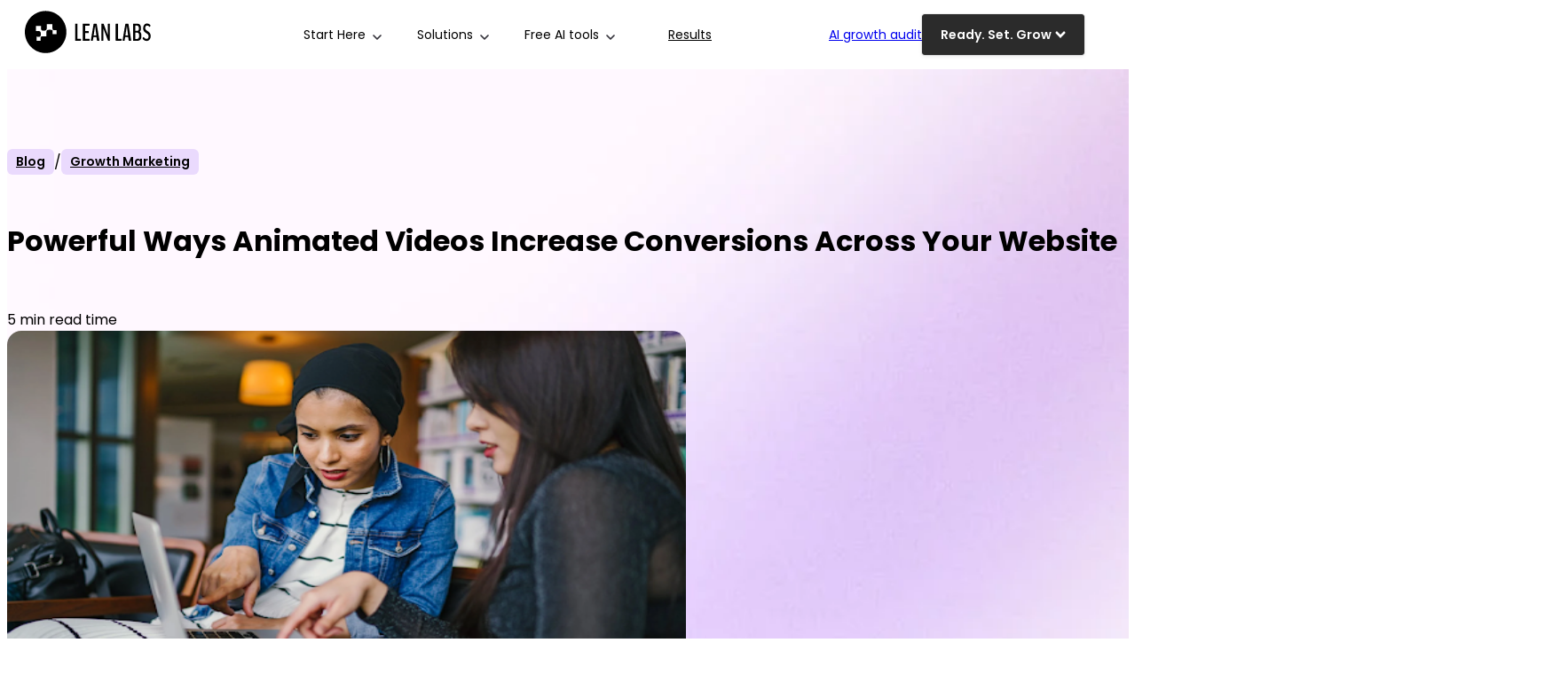

--- FILE ---
content_type: text/html; charset=UTF-8
request_url: https://www.leanlabs.com/blog/powerful-ways-animated-videos-increase-conversions-across-your-website
body_size: 65018
content:
<!doctype html><html lang="en-us"><head>
        <meta charset="utf-8">
        <title>Powerful Ways Animated Videos Increase Conversions Across Your Website</title>
        <meta name="description" content="Did you know that 59% of marketers rely on animated videos? In this post, we'll cover how to use animation to improve web conversions, starting with...">
        

        
        

        <link rel="SHORTCUT ICON" href="https://www.leanlabs.com/hubfs/LL%20V4.1/LL%20favicon.png">

        <style>
            @font-face {
                font-family: "Verdana";
                src: local("Verdana");
                ascent-override: 105%;
                descent-override: 35%;
                line-gap-override: 10%;
                size-adjust: 99%;
            }
            body,p,.p,h1,h2,h3,h4,h5,h6,li {
                font-family: "Poppins", "Verdana", sans-serif;
            }
            .blog-content :is(h1,h2,h3,h4,h5,h6) {
                margin-bottom: 30px;
                margin-top: 48px;
            }
            .blog-content :is(p, li) {
                line-height: 1.55;
                margin-bottom: 30px;
            }

            .hero-container .featured-image-wrapper {
                display: none;
            }

            @media (min-width: 992px) {
                .hero-container .featured-image-wrapper {
                    display: block;
                }
            }
        </style>

        
        <style>
            @layer base, base-overrides, modules, custom-styles;@layer custom-styles{:root{--supporting-1:#c109af;--supporting-2:#47168b;--supporting-3:#ff6221;--supporting-4:#000;--supporting-5:#202020;--supporting-6:#2b2b2b;--supporting-7:#3a3a3a;--supporting-8:#4b4b4b;--supporting-9:#5d5d5d;--supporting-10:#8b8b8b;--supporting-11:#8a8a8a;--supporting-12:#d5d2e9;--supporting-13:#d0d0df;--supporting-14:#ceceea;--supporting-15:#eadafd;--secondary-dark:#1e2020}.mb-60{margin-bottom:60px}.g-text{background-clip:text;-webkit-background-clip:text;background-image:linear-gradient(90deg,#7612fa .55%,#c109af 49.48%,#ff6221 98.42%);-webkit-text-fill-color:transparent;color:transparent}.text-grey{color:#a5a5a5}.text-label{background:var(--light);border:1px solid var(--indigo-40);border-radius:100px;box-shadow:0 2px 4px 0 hsla(0,0%,7%,.08),0 1px 1px 0 rgba(44,64,94,.04),0 0 0 1px hsla(0,0%,7%,.06)}.text-label,.text-label_black{align-items:center;display:inline-flex;padding:8px 16px;text-transform:uppercase;width:fit-content}.text-label_black{background:var(--black);border:1px solid #202020;border-radius:100px}.text-label_grey{background:#111;border:3px solid #202020;border-radius:100px;width:fit-content}.text-label_grey,.text-label_white{align-items:center;display:inline-flex;padding:16px 24px;text-transform:uppercase}.text-label_white{background:var(--white);border:1px solid #cacaca;border-radius:100px;gap:1rem}.text-label_outline{align-items:center;backdrop-filter:blur(58px);background:linear-gradient(92deg,hsla(0,0%,100%,0) 5.31%,hsla(0,0%,100%,.02) 87.71%);border:1px solid #8b8b8b;border-radius:8px;display:inline-block;padding:16px 20px}.gradient-border__bottom.sr-col{position:relative}.gradient-border__bottom .content-wrapper{position:relative;z-index:2}.gradient-border__bottom.sr-col:after{background:linear-gradient(90deg,#7612fa .55%,#c109af 49.48%,#ff6221 98.42%);border-bottom-left-radius:32px;border-bottom-right-radius:32px;bottom:-20px;content:"";height:40px;left:50%;position:absolute;transform:translateX(-50%);width:calc(100% - 30px);z-index:1}.btn-none,.cta-group .btn-none,.cta-group .btn-wrapper.btn-none-wrapper :is(.cta-button,.cta_button,[data-hubspot-cta-id]),a[href]:not([class]){color:var(--dark);text-decoration:underline;text-decoration-color:var(--dark);text-decoration-thickness:3px;text-underline-offset:4px;transition:all .15s ease-in-out}.btn-none:is(:hover,:focus),.cta-group .btn-none:is(:hover,:focus),.cta-group .btn-wrapper.btn-none-wrapper :is(.cta-button,.cta_button,[data-hubspot-cta-id]):is(:hover,:focus),a[href]:not([class]):is(:hover,:focus){color:var(--supporting-7);text-underline-offset:8px}.cta-white :is(.btn-wrapper.btn-none-wrapper .cta-button,.underlined,.underlined-cta-white a.cta_button){color:#fff;text-decoration-color:var(--white)}.cta-white :is(.btn-wrapper.btn-none-wrapper .cta-button,.underlined,.underlined-cta-white a.cta_button):hover{color:#fff;text-decoration-color:var(--secondary)}.hero-underline{position:relative}.hero-underline:after{background:linear-gradient(90deg,#7612fa .55%,#c109af 49.48%,#ff6221 98.42%);border-radius:20px;bottom:2px;content:"";height:5px;left:0;position:absolute;transform:rotate(-1.5deg);width:100%}.dnd-section:has(.section-radius){border-radius:40px;overflow:hidden}.dnd-section:has(.section-radius__top){border-top-left-radius:40px;border-top-right-radius:40px;overflow:hidden}.dnd-section:has(.section-radius__bottom){border-bottom-left-radius:40px;border-bottom-right-radius:40px;overflow:hidden}.card-glow.sr_module{position:relative}.card-glow .sr-col .content-wrapper{background:radial-gradient(circle at 100% 100%,#141414 0,#141414 14px,transparent 0) 0 0/16px 16px no-repeat,radial-gradient(circle at 0 100%,#141414 0,#141414 14px,transparent 0) 100% 0/16px 16px no-repeat,radial-gradient(circle at 100% 0,#141414 0,#141414 14px,transparent 0) 0 100%/16px 16px no-repeat,radial-gradient(circle at 0 0,#141414 0,#141414 14px,transparent 0) 100% 100%/16px 16px no-repeat,linear-gradient(#141414,#141414) 50% 50%/calc(100% - 4px) calc(100% - 32px) no-repeat,linear-gradient(#141414,#141414) 50% 50%/calc(100% - 32px) calc(100% - 4px) no-repeat,linear-gradient(40deg,#aa1e9f,#242527 46%);border-radius:16px;overflow:hidden;position:relative}.card-glow .sr-col .content-wrapper:before{background:rgba(26,26,26,.5);box-shadow:inset 0 -28px 84px -24px rgba(226,232,255,.12);z-index:1}.card-glow .sr-col .content-wrapper:after,.card-glow .sr-col .content-wrapper:before{border-radius:16px;content:"";height:calc(100% - 2px);left:50%;position:absolute;top:50%;transform:translate(-50%,-50%);width:calc(100% - 2px)}.card-glow .sr-col .content-wrapper:after{background:linear-gradient(213deg,#242527 78.42%,#7a1c71 105.6%);z-index:0}.card-glow :is(.heading,.col-content,.responsive-image){position:relative;z-index:2}.card-gradient_1 .column-inner{height:100%;position:relative;width:100%}.card-gradient_1 .column-inner:before{background:linear-gradient(90deg,#7612fa .55%,#c109af 49.48%,#ff6221 98.42%);bottom:0;content:"";filter:blur(16px);height:10px;left:0;opacity:.5;position:absolute;transition:all .25s ease;width:100%;z-index:1}.card-gradient_1 .content-wrapper{position:relative;z-index:2}.offset-video .sr-video{margin-top:-1rem}.stretched-image :is(.content-wrapper,.responsive-image){height:100%}.stretched-image .responsive-image img{height:100%;object-fit:cover}.spaced-headings .headings{padding-left:30px;padding-right:30px}.no-cta-stretch .cta-group{margin-top:0}.content-justify-center .content-wrapper{justify-content:center}.content-justify-between .content-wrapper{justify-content:space-between}.full-column-cta .content-wrapper{position:relative}.full-column-cta .content-wrapper .cta-group{align-self:unset;height:100%;inset:0;margin:0;position:absolute;width:100%}.full-column-cta .content-wrapper .cta-group :is(div,span,a,button){display:block;height:100%;opacity:0;width:100%}.full-column-cta .content-wrapper .responsive-image img{transform:scale(1);transition:transform .25s ease}.full-column-cta .content-wrapper:is(:hover,:focus-within) .responsive-image img{transform:scale(1.025)}.event-details{border:1px solid #cacaca;border-radius:1rem;list-style:none;margin:0 0 40px;max-width:290px;padding:20px}.links-list{column-gap:10px;display:flex;row-gap:16px}.dnd-section:has(.full-lp-layout)>.row-fluid{border:1px solid #a5a5a5;border-radius:16px;overflow:hidden}.image-cover .content-wrapper{overflow:hidden;padding:0!important}.image-cover,.image-cover .responsive-image,.image-cover .responsive-image img{height:100%}.image-cover .responsive-image img{object-fit:cover}.image-position-right .responsive-image img{object-position:right}@media(min-width:768px){.dnd-section:has(.full-lp-layout)>.row-fluid{flex-wrap:wrap}.dnd-section:has(.full-lp-layout)>.row-fluid .span6{width:100%}.full-lp-layout .row-gap{row-gap:40px}}@media(min-width:992px){.hero-underline:after{height:10px}.dnd-section:has(.section-radius){border-radius:100px}.dnd-section:has(.section-radius__top){border-top-left-radius:100px;border-top-right-radius:100px;overflow:hidden}.dnd-section:has(.section-radius__bottom){border-bottom-left-radius:100px;border-bottom-right-radius:100px;overflow:hidden}.offset-video .sr-video{margin-top:-280px}}@media(min-width:1200px){.dnd-section:has(.full-lp-layout)>.row-fluid .span6{max-width:50%;width:100%}.dnd-section:has(.full-lp-layout)>.row-fluid .span6 :is(.dnd-row,.row-fluid,.dnd-module,.hs_cos_wrapper_type_module,.sr_module){height:100%}.full-lp-layout{align-items:center;display:flex}}@media(min-width:3500px){.dnd-section:has(.bg-image-off){background-image:none!important}}}@layer base{*,:after,:before{box-sizing:border-box}html{font-family:sans-serif;-webkit-text-size-adjust:100%;-webkit-tap-highlight-color:rgba(0,0,0,0)}article,aside,figcaption,figure,footer,header,hgroup,main,nav,section{display:block}body{background-color:#fff;color:#212529;font-family:-apple-system,BlinkMacSystemFont,Segoe UI,Roboto,Helvetica Neue,Arial,Noto Sans,Liberation Sans,sans-serif,Apple Color Emoji,Segoe UI Emoji,Segoe UI Symbol,Noto Color Emoji;font-size:1rem;font-weight:400;line-height:1.5;margin:0;text-align:left;-webkit-font-smoothing:antialiased;-moz-osx-font-smoothing:grayscale;text-rendering:optimizeLegibility}[tabindex="-1"]:focus:not(:focus-visible){outline:0!important}hr{box-sizing:content-box;height:0;overflow:visible}h1,h2,h3,h4,h5,h6{margin-bottom:.5rem;margin-top:0}p{margin-bottom:1.25rem;margin-top:0}abbr[data-original-title],abbr[title]{border-bottom:0;cursor:help;text-decoration:underline;-webkit-text-decoration:underline dotted;text-decoration:underline dotted;-webkit-text-decoration-skip-ink:none;text-decoration-skip-ink:none}address{font-style:normal;line-height:inherit}address,dl,ol,ul{margin-bottom:1rem}dl,ol,ul{margin-top:0}ol ol,ol ul,ul ol,ul ul{margin-bottom:0}dt{font-weight:600}dd{margin-bottom:.5rem;margin-left:0}blockquote{margin:0 0 1rem}b,strong{font-weight:600}small{font-size:80%}sub,sup{font-size:75%;line-height:0;position:relative;vertical-align:baseline}sub{bottom:-.25em}sup{top:-.5em}a{background-color:transparent;color:#007bff;text-decoration:none}a:hover{color:#0056b3;text-decoration:underline}a:not([href]):not([class]),a:not([href]):not([class]):hover{color:inherit;text-decoration:none}code,kbd,pre,samp{font-family:SFMono-Regular,Menlo,Monaco,Consolas,Liberation Mono,Courier New,monospace;font-size:1em}pre{margin-bottom:1rem;margin-top:0;overflow:auto;-ms-overflow-style:scrollbar}figure{margin:0 0 1rem}img{border-style:none;vertical-align:middle}img,video{height:auto;max-width:100%}svg{overflow:hidden;vertical-align:middle}table{border-collapse:collapse}caption{caption-side:bottom;color:#6c757d;padding-bottom:.75rem;padding-top:.75rem;text-align:left}th{text-align:inherit;text-align:-webkit-match-parent}label{display:inline-block;margin-bottom:.5rem}button{border-radius:0}button:focus:not(:focus-visible){outline:0}button,input,optgroup,select,textarea{font-family:inherit;font-size:inherit;line-height:inherit;margin:0}button,input{overflow:visible}button,select{text-transform:none}[role=button]{cursor:pointer}select{word-wrap:normal}[type=button],[type=reset],[type=submit],button{-webkit-appearance:none}[type=button]:not(:disabled),[type=reset]:not(:disabled),[type=submit]:not(:disabled),button:not(:disabled){cursor:pointer}[type=button]::-moz-focus-inner,[type=reset]::-moz-focus-inner,[type=submit]::-moz-focus-inner,button::-moz-focus-inner{border-style:none;padding:0}input[type=checkbox],input[type=radio]{box-sizing:border-box;padding:0}textarea{overflow:auto;resize:vertical}fieldset{border:0;margin:0;min-width:0;padding:0}legend{color:inherit;display:block;font-size:1.5rem;line-height:inherit;margin-bottom:.5rem;max-width:100%;padding:0;white-space:normal;width:100%}progress{vertical-align:baseline}[type=number]::-webkit-inner-spin-button,[type=number]::-webkit-outer-spin-button{height:auto}[type=search]{-webkit-appearance:none;outline-offset:-2px}[type=search]::-webkit-search-decoration{-webkit-appearance:none}::-webkit-file-upload-button{-webkit-appearance:button;font:inherit}output{display:inline-block}summary{cursor:pointer;display:list-item}template{display:none}[hidden]{display:none!important}.show-for-sr{border:0!important;height:1px!important;overflow:hidden!important;padding:0!important;position:absolute!important;white-space:nowrap!important;width:1px!important}@media (max-width:767px){.show-for-sr--mobile{border:0!important;height:1px!important;overflow:hidden!important;padding:0!important;position:absolute!important;white-space:nowrap!important;width:1px!important}}:root{--column-gap:2.13%;--column-width-multiplier:8.333}.row-fluid{display:flex;flex-wrap:wrap;width:100%}.row-fluid .span1,.row-fluid .span10,.row-fluid .span11,.row-fluid .span12,.row-fluid .span2,.row-fluid .span3,.row-fluid .span4,.row-fluid .span5,.row-fluid .span6,.row-fluid .span7,.row-fluid .span8,.row-fluid .span9{width:100%}@media (min-width:768px){.row-fluid{flex-wrap:nowrap;justify-content:space-between}.row-fluid .span1{width:calc(var(--column-width-multiplier)*1%*1 - var(--column-gap)*var(--column-width-multiplier)*11/100)}.row-fluid .span2{width:calc(var(--column-width-multiplier)*1%*2 - var(--column-gap)*var(--column-width-multiplier)*10/100)}.row-fluid .span3{width:calc(var(--column-width-multiplier)*1%*3 - var(--column-gap)*var(--column-width-multiplier)*9/100)}.row-fluid .span4{width:calc(var(--column-width-multiplier)*1%*4 - var(--column-gap)*var(--column-width-multiplier)*8/100)}.row-fluid .span5{width:calc(var(--column-width-multiplier)*1%*5 - var(--column-gap)*var(--column-width-multiplier)*7/100)}.row-fluid .span6{width:calc(var(--column-width-multiplier)*1%*6 - var(--column-gap)*var(--column-width-multiplier)*6/100)}.row-fluid .span7{width:calc(var(--column-width-multiplier)*1%*7 - var(--column-gap)*var(--column-width-multiplier)*5/100)}.row-fluid .span8{width:calc(var(--column-width-multiplier)*1%*8 - var(--column-gap)*var(--column-width-multiplier)*4/100)}.row-fluid .span9{width:calc(var(--column-width-multiplier)*1%*9 - var(--column-gap)*var(--column-width-multiplier)*3/100)}.row-fluid .span10{width:calc(var(--column-width-multiplier)*1%*10 - var(--column-gap)*var(--column-width-multiplier)*2/100)}.row-fluid .span11{width:calc(var(--column-width-multiplier)*1%*11 - var(--column-gap)*var(--column-width-multiplier)*1/100)}}:not(.hs-inline-edit) .hs-video-placeholder{display:none}.hs-placeholder{background-color:#eaf0f6;border:1px solid #cbd6e2;border-radius:3px;color:#506e91;font-size:12px;font-weight:500;line-height:16px;padding:7px 12px;position:relative;text-align:center;z-index:99}.hs-placeholder *{margin:0}.hs-video-placeholder__title{font-size:14px!important;font-weight:600!important;line-height:normal!important;margin-bottom:10px!important;margin-top:0!important;padding:0!important}.hs-video-placeholder__description,.hs-video-placeholder__title{color:#7c98b6!important;font-family:Helvetica Neue,Helvetica,Arial,sans-serif!important;font-style:italic!important;text-shadow:0 -1px 0 hsla(0,0%,100%,.5)!important}.hs-video-placeholder__description{font-weight:400!important;line-height:1.6!important;margin:0!important}.hs-inline-edit .hs-video-placeholder{background-color:#f5f8fa!important;border:1px dashed #516f90!important;display:block!important;font-size:14px!important;margin:2px 1px!important;outline:1px dashed #fff!important;text-align:center!important}.hs-video-placeholder>*{box-sizing:border-box!important;display:block!important;margin:1px!important;padding:12px!important;width:calc(100% - 2px)!important}.hs-overlay-background{backdrop-filter:blur(2px);-webkit-backdrop-filter:blur(2px);background:rgba(0,0,0,.2);inset:0;opacity:0;position:fixed;transition:opacity .5s ease 0s,visibility .5s ease 0s;visibility:hidden;z-index:999999}.hs-overlay-background.open{opacity:1;visibility:visible}html.hs-payments--overlay-open{height:100%;overflow:hidden;position:relative}.hs-overlay{background-color:#fff;bottom:0;height:calc(100% - 50px);left:0;position:fixed;right:0;top:100%;transform:translateY(0);visibility:hidden;width:100vw;z-index:1000000}.hs-overlay,.hs-overlay.open{transition:transform .5s ease 0s,visibility .5s ease 0s}.hs-overlay.open{transform:translateY(-100%);visibility:visible}.hs-overlay .payments-iframe-container{height:100%;width:100%}.hs-overlay .payments-iframe-container iframe{height:100%!important}button.hs-overlay__close--top{align-items:center;background:#fff;border:none;border-radius:50%;display:flex;height:30px;outline-color:#33475b;padding:5px;position:absolute;right:16px;top:-40px;width:30px}button.hs-overlay__close--top svg,button.hs-overlay__close--top svg path{fill:#7c98b6}button.hs-overlay__close--top:focus svg,button.hs-overlay__close--top:focus svg path,button.hs-overlay__close--top:hover svg,button.hs-overlay__close--top:hover svg path{fill:#33475b}@media screen and (min-width:768px){button.hs-overlay__close--top{background:transparent;right:16px;top:16px}}button.hs-overlay__close--bottom{background:none;border:none;bottom:16px;color:#33475b;font-family:Avenir Next W02,Helvetica,Arial,sans-serif;font-size:14px;font-weight:400;opacity:0;outline-color:#33475b;padding:5px;position:absolute;right:16px;top:auto}button.hs-overlay__close--bottom:focus{opacity:1}.oembed_container{display:inline-block;height:100%;position:relative;width:100%}.iframe_wrapper{height:0;padding-bottom:56.25%;position:relative}.iframe_wrapper.size-auto iframe,.iframe_wrapper.size-auto_full_width iframe{aspect-ratio:var(--aspect);height:auto!important;width:100%!important}.oembed_custom-thumbnail,.oembed_custom-thumbnail:active,.oembed_custom-thumbnail:focus,.oembed_custom-thumbnail:hover{align-items:center;appearance:none;background-color:transparent;background-position:50%;background-repeat:no-repeat;background-size:cover;border:none;border-radius:0;display:flex;height:100%;justify-content:center;left:0;margin:0;padding:0;position:absolute;top:0;width:100%;z-index:1}.oembed_custom-thumbnail_icon{align-items:center;cursor:pointer;display:flex;justify-content:center;width:100%}.oembed_custom-thumbnail_icon svg{display:block;height:auto;width:12%}:root .oembed_custom-thumbnail_icon svg,_:-ms-fullscreen{max-width:none}.oembed_custom-thumbnail--hide{display:none}.embed_container{display:inline-block;height:100%;position:relative;width:100%}.embed_container iframe{left:0;max-height:100%;max-width:100%;position:absolute;right:0;top:0}.oembed-info{height:1px;left:-10000px;overflow:hidden;position:absolute;top:auto;width:1px}.sr-bg-video,.sr-bg-video-wrapper{background-size:cover;height:auto;left:0;min-height:100%;min-width:100%;object-fit:cover;overflow:hidden;position:absolute;top:0;width:auto}.container,.container-fluid,.container-large,.container-lg,.container-md,.container-sm,.container-small,.container-xl{margin-left:auto;margin-right:auto;padding-left:15px;padding-right:15px;width:100%}@media (min-width:576px){.container,.container-sm{max-width:540px}}@media (min-width:768px){.container,.container-md,.container-sm{max-width:720px}}@media (min-width:992px){.container,.container-lg,.container-md,.container-sm{max-width:960px}}@media (min-width:1200px){.container,.container-lg,.container-md,.container-sm,.container-xl{max-width:1140px}}.container-fluid.body_dnd_area,[data-global-resource-path]>.container-fluid,body>.container-fluid{padding:0}.container-fluid.body_dnd_area,.container-fluid.body_dnd_area2{max-width:1695px}.row{display:flex;flex-wrap:wrap;margin-left:-15px;margin-right:-15px}.row-gap{row-gap:30px}.no-gutters{margin-left:0;margin-right:0}.no-gutters>.col,.no-gutters>[class*=col-]{padding-left:0;padding-right:0}.col,.col-1,.col-10,.col-11,.col-12,.col-2,.col-3,.col-4,.col-5,.col-6,.col-7,.col-8,.col-9,.col-auto,.col-lg,.col-lg-1,.col-lg-10,.col-lg-11,.col-lg-12,.col-lg-2,.col-lg-3,.col-lg-4,.col-lg-5,.col-lg-6,.col-lg-7,.col-lg-8,.col-lg-9,.col-lg-auto,.col-md,.col-md-1,.col-md-10,.col-md-11,.col-md-12,.col-md-2,.col-md-3,.col-md-4,.col-md-5,.col-md-6,.col-md-7,.col-md-8,.col-md-9,.col-md-auto,.col-sm,.col-sm-1,.col-sm-10,.col-sm-11,.col-sm-12,.col-sm-2,.col-sm-3,.col-sm-4,.col-sm-5,.col-sm-6,.col-sm-7,.col-sm-8,.col-sm-9,.col-sm-auto,.col-xl,.col-xl-1,.col-xl-10,.col-xl-11,.col-xl-12,.col-xl-2,.col-xl-25,.col-xl-3,.col-xl-4,.col-xl-5,.col-xl-6,.col-xl-7,.col-xl-8,.col-xl-9,.col-xl-auto,.col-xxl,.col-xxl-1,.col-xxl-10,.col-xxl-11,.col-xxl-12,.col-xxl-2,.col-xxl-3,.col-xxl-4,.col-xxl-5,.col-xxl-6,.col-xxl-7,.col-xxl-8,.col-xxl-9,.col-xxl-auto{padding-left:15px;padding-right:15px;position:relative;width:100%}.col{flex-basis:0;flex-grow:1;max-width:100%}.row-cols-1>*{flex:0 0 100%;max-width:100%}.row-cols-2>*{flex:0 0 50%;max-width:50%}.row-cols-3>*{flex:0 0 33.333333%;max-width:33.333333%}.row-cols-4>*{flex:0 0 25%;max-width:25%}.row-cols-5>*{flex:0 0 20%;max-width:20%}.row-cols-6>*{flex:0 0 16.666667%;max-width:16.666667%}.col-auto{flex:0 0 auto;max-width:100%;width:auto}.col-1{flex:0 0 8.333333%;max-width:8.333333%}.col-2{flex:0 0 16.666667%;max-width:16.666667%}.col-3{flex:0 0 25%;max-width:25%}.col-4{flex:0 0 33.333333%;max-width:33.333333%}.col-5{flex:0 0 41.666667%;max-width:41.666667%}.col-6{flex:0 0 50%;max-width:50%}.col-7{flex:0 0 58.333333%;max-width:58.333333%}.col-8{flex:0 0 66.666667%;max-width:66.666667%}.col-9{flex:0 0 75%;max-width:75%}.col-10{flex:0 0 83.333333%;max-width:83.333333%}.col-11{flex:0 0 91.666667%;max-width:91.666667%}.col-12{flex:0 0 100%;max-width:100%}.order-first{order:-1}.order-last{order:13}.order-0{order:0}.order-1{order:1}.order-2{order:2}.order-3{order:3}.order-4{order:4}.order-5{order:5}.order-6{order:6}.order-7{order:7}.order-8{order:8}.order-9{order:9}.order-10{order:10}.order-11{order:11}.order-12{order:12}.offset-1{margin-left:8.333333%}.offset-2{margin-left:16.666667%}.offset-3{margin-left:25%}.offset-4{margin-left:33.333333%}.offset-5{margin-left:41.666667%}.offset-6{margin-left:50%}.offset-7{margin-left:58.333333%}.offset-8{margin-left:66.666667%}.offset-9{margin-left:75%}.offset-10{margin-left:83.333333%}.offset-11{margin-left:91.666667%}@media (min-width:576px){.col-sm{flex-basis:0;flex-grow:1;max-width:100%}.row-cols-sm-1>*{flex:0 0 100%;max-width:100%}.row-cols-sm-2>*{flex:0 0 50%;max-width:50%}.row-cols-sm-3>*{flex:0 0 33.333333%;max-width:33.333333%}.row-cols-sm-4>*{flex:0 0 25%;max-width:25%}.row-cols-sm-5>*{flex:0 0 20%;max-width:20%}.row-cols-sm-6>*{flex:0 0 16.666667%;max-width:16.666667%}.col-sm-auto{flex:0 0 auto;max-width:100%;width:auto}.col-sm-1{flex:0 0 8.333333%;max-width:8.333333%}.col-sm-2{flex:0 0 16.666667%;max-width:16.666667%}.col-sm-3{flex:0 0 25%;max-width:25%}.col-sm-4{flex:0 0 33.333333%;max-width:33.333333%}.col-sm-5{flex:0 0 41.666667%;max-width:41.666667%}.col-sm-6{flex:0 0 50%;max-width:50%}.col-sm-7{flex:0 0 58.333333%;max-width:58.333333%}.col-sm-8{flex:0 0 66.666667%;max-width:66.666667%}.col-sm-9{flex:0 0 75%;max-width:75%}.col-sm-10{flex:0 0 83.333333%;max-width:83.333333%}.col-sm-11{flex:0 0 91.666667%;max-width:91.666667%}.col-sm-12{flex:0 0 100%;max-width:100%}.order-sm-first{order:-1}.order-sm-last{order:13}.order-sm-0{order:0}.order-sm-1{order:1}.order-sm-2{order:2}.order-sm-3{order:3}.order-sm-4{order:4}.order-sm-5{order:5}.order-sm-6{order:6}.order-sm-7{order:7}.order-sm-8{order:8}.order-sm-9{order:9}.order-sm-10{order:10}.order-sm-11{order:11}.order-sm-12{order:12}.offset-sm-0{margin-left:0}.offset-sm-1{margin-left:8.333333%}.offset-sm-2{margin-left:16.666667%}.offset-sm-3{margin-left:25%}.offset-sm-4{margin-left:33.333333%}.offset-sm-5{margin-left:41.666667%}.offset-sm-6{margin-left:50%}.offset-sm-7{margin-left:58.333333%}.offset-sm-8{margin-left:66.666667%}.offset-sm-9{margin-left:75%}.offset-sm-10{margin-left:83.333333%}.offset-sm-11{margin-left:91.666667%}}@media (min-width:768px){.col-md{flex-basis:0;flex-grow:1;max-width:100%}.row-cols-md-1>*{flex:0 0 100%;max-width:100%}.row-cols-md-2>*{flex:0 0 50%;max-width:50%}.row-cols-md-3>*{flex:0 0 33.333333%;max-width:33.333333%}.row-cols-md-4>*{flex:0 0 25%;max-width:25%}.row-cols-md-5>*{flex:0 0 20%;max-width:20%}.row-cols-md-6>*{flex:0 0 16.666667%;max-width:16.666667%}.col-md-auto{flex:0 0 auto;max-width:100%;width:auto}.col-md-1{flex:0 0 8.333333%;max-width:8.333333%}.col-md-2{flex:0 0 16.666667%;max-width:16.666667%}.col-md-3{flex:0 0 25%;max-width:25%}.col-md-4{flex:0 0 33.333333%;max-width:33.333333%}.col-md-5{flex:0 0 41.666667%;max-width:41.666667%}.col-md-6{flex:0 0 50%;max-width:50%}.col-md-7{flex:0 0 58.333333%;max-width:58.333333%}.col-md-8{flex:0 0 66.666667%;max-width:66.666667%}.col-md-9{flex:0 0 75%;max-width:75%}.col-md-10{flex:0 0 83.333333%;max-width:83.333333%}.col-md-11{flex:0 0 91.666667%;max-width:91.666667%}.col-md-12{flex:0 0 100%;max-width:100%}.order-md-first{order:-1}.order-md-last{order:13}.order-md-0{order:0}.order-md-1{order:1}.order-md-2{order:2}.order-md-3{order:3}.order-md-4{order:4}.order-md-5{order:5}.order-md-6{order:6}.order-md-7{order:7}.order-md-8{order:8}.order-md-9{order:9}.order-md-10{order:10}.order-md-11{order:11}.order-md-12{order:12}.offset-md-0{margin-left:0}.offset-md-1{margin-left:8.333333%}.offset-md-2{margin-left:16.666667%}.offset-md-3{margin-left:25%}.offset-md-4{margin-left:33.333333%}.offset-md-5{margin-left:41.666667%}.offset-md-6{margin-left:50%}.offset-md-7{margin-left:58.333333%}.offset-md-8{margin-left:66.666667%}.offset-md-9{margin-left:75%}.offset-md-10{margin-left:83.333333%}.offset-md-11{margin-left:91.666667%}}@media (min-width:992px){.col-lg{flex-basis:0;flex-grow:1;max-width:100%}.row-cols-lg-1>*{flex:0 0 100%;max-width:100%}.row-cols-lg-2>*{flex:0 0 50%;max-width:50%}.row-cols-lg-3>*{flex:0 0 33.333333%;max-width:33.333333%}.row-cols-lg-4>*{flex:0 0 25%;max-width:25%}.row-cols-lg-5>*{flex:0 0 20%;max-width:20%}.row-cols-lg-6>*{flex:0 0 16.666667%;max-width:16.666667%}.col-lg-auto{flex:0 0 auto;max-width:100%;width:auto}.col-lg-1{flex:0 0 8.333333%;max-width:8.333333%}.col-lg-2{flex:0 0 16.666667%;max-width:16.666667%}.col-lg-3{flex:0 0 25%;max-width:25%}.col-lg-4{flex:0 0 33.333333%;max-width:33.333333%}.col-lg-5{flex:0 0 41.666667%;max-width:41.666667%}.col-lg-6{flex:0 0 50%;max-width:50%}.col-lg-7{flex:0 0 58.333333%;max-width:58.333333%}.col-lg-8{flex:0 0 66.666667%;max-width:66.666667%}.col-lg-9{flex:0 0 75%;max-width:75%}.col-lg-10{flex:0 0 83.333333%;max-width:83.333333%}.col-lg-11{flex:0 0 91.666667%;max-width:91.666667%}.col-lg-12{flex:0 0 100%;max-width:100%}.order-lg-first{order:-1}.order-lg-last{order:13}.order-lg-0{order:0}.order-lg-1{order:1}.order-lg-2{order:2}.order-lg-3{order:3}.order-lg-4{order:4}.order-lg-5{order:5}.order-lg-6{order:6}.order-lg-7{order:7}.order-lg-8{order:8}.order-lg-9{order:9}.order-lg-10{order:10}.order-lg-11{order:11}.order-lg-12{order:12}.offset-lg-0{margin-left:0}.offset-lg-1{margin-left:8.333333%}.offset-lg-2{margin-left:16.666667%}.offset-lg-3{margin-left:25%}.offset-lg-4{margin-left:33.333333%}.offset-lg-5{margin-left:41.666667%}.offset-lg-6{margin-left:50%}.offset-lg-7{margin-left:58.333333%}.offset-lg-8{margin-left:66.666667%}.offset-lg-9{margin-left:75%}.offset-lg-10{margin-left:83.333333%}.offset-lg-11{margin-left:91.666667%}}@media (min-width:1200px){.col-xl{flex-basis:0;flex-grow:1;max-width:100%}.row-cols-xl-1>*{flex:0 0 100%;max-width:100%}.row-cols-xl-2>*{flex:0 0 50%;max-width:50%}.row-cols-xl-3>*{flex:0 0 33.333333%;max-width:33.333333%}.row-cols-xl-4>*{flex:0 0 25%;max-width:25%}.row-cols-xl-5>*{flex:0 0 20%;max-width:20%}.row-cols-xl-6>*{flex:0 0 16.666667%;max-width:16.666667%}.col-xl-auto{flex:0 0 auto;max-width:100%;width:auto}.col-xl-1{flex:0 0 8.333333%;max-width:8.333333%}.col-xl-25{flex:0 0 20%;max-width:20%}.col-xl-2{flex:0 0 16.666667%;max-width:16.666667%}.col-xl-3{flex:0 0 25%;max-width:25%}.col-xl-4{flex:0 0 33.333333%;max-width:33.333333%}.col-xl-5{flex:0 0 41.666667%;max-width:41.666667%}.col-xl-6{flex:0 0 50%;max-width:50%}.col-xl-7{flex:0 0 58.333333%;max-width:58.333333%}.col-xl-8{flex:0 0 66.666667%;max-width:66.666667%}.col-xl-9{flex:0 0 75%;max-width:75%}.col-xl-10{flex:0 0 83.333333%;max-width:83.333333%}.col-xl-11{flex:0 0 91.666667%;max-width:91.666667%}.col-xl-12{flex:0 0 100%;max-width:100%}.order-xl-first{order:-1}.order-xl-last{order:13}.order-xl-0{order:0}.order-xl-1{order:1}.order-xl-2{order:2}.order-xl-3{order:3}.order-xl-4{order:4}.order-xl-5{order:5}.order-xl-6{order:6}.order-xl-7{order:7}.order-xl-8{order:8}.order-xl-9{order:9}.order-xl-10{order:10}.order-xl-11{order:11}.order-xl-12{order:12}.offset-xl-0{margin-left:0}.offset-xl-1{margin-left:8.333333%}.offset-xl-2{margin-left:16.666667%}.offset-xl-3{margin-left:25%}.offset-xl-4{margin-left:33.333333%}.offset-xl-5{margin-left:41.666667%}.offset-xl-6{margin-left:50%}.offset-xl-7{margin-left:58.333333%}.offset-xl-8{margin-left:66.666667%}.offset-xl-9{margin-left:75%}.offset-xl-10{margin-left:83.333333%}.offset-xl-11{margin-left:91.666667%}}@media (min-width:1695px){.col-xxl{flex-basis:0;flex-grow:1;max-width:100%}.row-cols-xxl-1>*{flex:0 0 100%;max-width:100%}.row-cols-xxl-2>*{flex:0 0 50%;max-width:50%}.row-cols-xxl-3>*{flex:0 0 33.333333%;max-width:33.333333%}.row-cols-xxl-4>*{flex:0 0 25%;max-width:25%}.row-cols-xxl-5>*{flex:0 0 20%;max-width:20%}.row-cols-xxl-6>*{flex:0 0 16.666667%;max-width:16.666667%}.col-xxl-auto{flex:0 0 auto;max-width:100%;width:auto}.col-xxl-1{flex:0 0 8.333333%;max-width:8.333333%}.col-xxl-2{flex:0 0 16.666667%;max-width:16.666667%}.col-xxl-3{flex:0 0 25%;max-width:25%}.col-xxl-4{flex:0 0 33.333333%;max-width:33.333333%}.col-xxl-5{flex:0 0 41.666667%;max-width:41.666667%}.col-xxl-6{flex:0 0 50%;max-width:50%}.col-xxl-7{flex:0 0 58.333333%;max-width:58.333333%}.col-xxl-8{flex:0 0 66.666667%;max-width:66.666667%}.col-xxl-9{flex:0 0 75%;max-width:75%}.col-xxl-10{flex:0 0 83.333333%;max-width:83.333333%}.col-xxl-11{flex:0 0 91.666667%;max-width:91.666667%}.col-xxl-12{flex:0 0 100%;max-width:100%}.order-xxl-first{order:-1}.order-xxl-last{order:13}.order-xxl-0{order:0}.order-xxl-1{order:1}.order-xxl-2{order:2}.order-xxl-3{order:3}.order-xxl-4{order:4}.order-xxl-5{order:5}.order-xxl-6{order:6}.order-xxl-7{order:7}.order-xxl-8{order:8}.order-xxl-9{order:9}.order-xxl-10{order:10}.order-xxl-11{order:11}.order-xxl-12{order:12}.offset-xxl-0{margin-left:0}.offset-xxl-1{margin-left:8.333333%}.offset-xxl-2{margin-left:16.666667%}.offset-xxl-3{margin-left:25%}.offset-xxl-4{margin-left:33.333333%}.offset-xxl-5{margin-left:41.666667%}.offset-xxl-6{margin-left:50%}.offset-xxl-7{margin-left:58.333333%}.offset-xxl-8{margin-left:66.666667%}.offset-xxl-9{margin-left:75%}.offset-xxl-10{margin-left:83.333333%}.offset-xxl-11{margin-left:91.666667%}}.h1,.h2,.h3,.h4,.h5,.h6,h1,h2,h3,h4,h5,h6{font-weight:500;line-height:1.2;margin-bottom:.5rem}.h1,h1{font-size:2.5rem}.h2,h2{font-size:2rem}.h3,h3{font-size:1.75rem}.h4,h4{font-size:1.5rem}.h5,h5{font-size:1.25rem}.h6,h6{font-size:1rem}.lead{font-size:1.25rem;font-weight:300}.display-1{font-size:6rem}.display-1,.display-2{font-weight:300;line-height:1.2}.display-2{font-size:5.5rem}.display-3{font-size:4.5rem}.display-3,.display-4{font-weight:300;line-height:1.2}.display-4{font-size:3.5rem}ol,ul{padding-left:2rem}.col-content ul li:not(:last-child),.description ul li:not(:last-child){margin-bottom:1rem}.col-content p:last-child,.col-content ul:last-child,.description p:last-child,.description ul:last-child,.legal-consent-container p:last-child{margin-bottom:0}p a{-webkit-transition:all .2s ease;-o-transition:all .2s ease;transition:all .2s ease}a,a:hover{text-decoration:none}hr{border:0;border-top:1px solid rgba(0,0,0,.1);margin-bottom:1rem;margin-top:1rem}.small,small{font-size:.875em;font-weight:400}.mark,mark{background-color:#fcf8e3;padding:.2em}.list-inline,.list-unstyled{list-style:none;padding-left:0}.list-inline-item{display:inline-block}.list-inline-item:not(:last-child){margin-right:.5rem}.initialism{font-size:90%;text-transform:uppercase}.blockquote{font-size:1.25rem;margin-bottom:1rem}.blockquote-footer{color:#6c757d;display:block;font-size:.875em}.blockquote-footer:before{content:"\2014\00A0"}.img-fluid{height:auto;max-width:100%}.figure{display:inline-block}.figure-img{line-height:1;margin-bottom:.5rem}.figure-caption{color:#6c757d;font-size:90%}code{color:#e83e8c;font-size:87.5%;word-wrap:break-word}a>code{color:inherit}kbd{background-color:#212529;border-radius:.2rem;color:#fff;font-size:87.5%;padding:.2rem .4rem}kbd kbd{font-size:100%;font-weight:600;padding:0}pre{color:#212529;display:block;font-size:87.5%}pre code{color:inherit;font-size:inherit;word-break:normal}:is(.btn,.btn-wrapper .cta_button,.btn-wrapper .cta-button,.btn-wrapper [data-hubspot-cta-id],.btn-wrapper input[type=submit],.btn-wrapper input[type=button],input[type=submit],input[type=button]),[data-hsfc-id=Renderer] .hsfc-Button{align-items:center;appearance:none;-webkit-appearance:none;-moz-appearance:none;background-color:transparent;border:1px solid transparent;color:inherit;display:inline-flex;text-align:center;transition:.15s ease-in-out;transition-property:filter,color,background-color,border-color,box-shadow}@media (prefers-reduced-motion:reduce){:is(.btn,.btn-wrapper .cta_button,.btn-wrapper .cta-button,.btn-wrapper [data-hubspot-cta-id],.btn-wrapper input[type=submit],.btn-wrapper input[type=button],input[type=submit],input[type=button]),[data-hsfc-id=Renderer] .hsfc-Button{transition:none}}:is(.btn,.btn-wrapper .cta_button,.btn-wrapper .cta-button,.btn-wrapper [data-hubspot-cta-id],.btn-wrapper input[type=submit],.btn-wrapper input[type=button],input[type=submit],input[type=button]):hover,[data-hsfc-id=Renderer] .hsfc-Button:hover{text-decoration:none}:is(.btn,.btn-wrapper .cta_button,.btn-wrapper .cta-button,.btn-wrapper [data-hubspot-cta-id],.btn-wrapper input[type=submit],.btn-wrapper input[type=button],input[type=submit],input[type=button]):is(:focus,.focus),[data-hsfc-id=Renderer] .hsfc-Button:is(:focus,.focus){outline:2px solid var(--primary);outline-offset:2px}:is(.btn,.btn-wrapper .cta_button,.btn-wrapper .cta-button,.btn-wrapper [data-hubspot-cta-id],.btn-wrapper input[type=submit],.btn-wrapper input[type=button],input[type=submit],input[type=button]):is(:disabled,.disabled),[data-hsfc-id=Renderer] .hsfc-Button:is(:disabled,.disabled){opacity:.65}.btn-wrapper .cta-button:hover,.btn-wrapper .cta_button:hover,.btn-wrapper [data-hubspot-cta-id]:hover,.btn-wrapper input[type=button]:hover,.btn-wrapper input[type=submit]:hover,.btn:hover,[data-hsfc-id=Renderer] .hsfc-Button:hover,input[type=button]:hover,input[type=submit]:hover{text-decoration:none}.btn-wrapper .cta-button:focus,.btn-wrapper .cta_button:focus,.btn-wrapper [data-hubspot-cta-id]:focus,.btn-wrapper input[type=button]:focus,.btn-wrapper input[type=submit]:focus,.btn.focus,.btn:focus,[data-hsfc-id=Renderer] .hsfc-Button:focus,input[type=button]:focus,input[type=submit]:focus{box-shadow:0 0 0 2px #fff,0 0 3px 5px var(--primary);outline:2px dotted transparent;outline-offset:2px}.btn-wrapper .cta-button:disabled,.btn-wrapper .cta_button:disabled,.btn-wrapper [data-hubspot-cta-id]:disabled,.btn-wrapper input[type=button]:disabled,.btn-wrapper input[type=submit]:disabled,.btn.disabled,.btn:disabled,[data-hsfc-id=Renderer] .hsfc-Button:disabled,input[type=button]:disabled,input[type=submit]:disabled{opacity:.65}.btn:not(:disabled):not(.disabled){cursor:pointer}a.btn.disabled,fieldset:disabled a.btn{pointer-events:none}.btn-block{display:block;width:100%}.btn-block+.btn-block{margin-top:.5rem}input[type=button].btn-block,input[type=reset].btn-block,input[type=submit].btn-block{width:100%}.cta-group{align-items:center;display:flex;flex-wrap:wrap;gap:1rem}.cta-group .btn-wrapper{display:inline-block}.btn-block-wrapper .btn-wrapper,.btn-block-wrapper .hs_submit,.cta-group.btn-block .btn-wrapper,.cta-group.btn-wrap .btn-wrapper{width:100%}.btn-block input[type=button],.btn-block input[type=submit],.btn-block-wrapper .btn-wrapper .cta-button,.btn-block-wrapper .btn-wrapper .cta_button,.btn-block-wrapper .btn-wrapper [data-hubspot-cta-id],.btn-block-wrapper input[type=button],.btn-block-wrapper input[type=submit],.cta-group.btn-block .btn-wrapper .cta-button,.cta-group.btn-block .btn-wrapper .cta_button,.cta-group.btn-block .btn-wrapper [data-hubspot-cta-id]{box-sizing:border-box!important;justify-content:center;width:100%}.btn-left .hs_submit{text-align:left}.btn-center .hs_submit{text-align:center}.btn-right .hs_submit{text-align:right}.btn-center .hs_submit,.btn-left .hs_submit,.btn-right .hs_submit{width:100%}.button_icon svg{display:block;height:1em}.button_icon svg,.button_icon svg g,.button_icon svg path{fill:currentColor!important}.no-button{all:unset;text-align:left}.tab-content .tab-pane{display:none;opacity:0;transition:opacity .2s ease-in-out}.tab-content .tab-pane.active{display:block;opacity:1}.btn-wrapper[class*=btn-gradient] :is(.cta_button,.cta-button,[data-hubspot-cta-id],input[type=submit],input[type=button],[data-hsfc-id=Renderer] .hsfc-Button){position:relative}.btn-wrapper[class*=btn-gradient] :is(.cta_button,.cta-button,[data-hubspot-cta-id],input[type=submit],input[type=button],[data-hsfc-id=Renderer] .hsfc-Button):after,.btn-wrapper[class*=btn-gradient] :is(.cta_button,.cta-button,[data-hubspot-cta-id],input[type=submit],input[type=button],[data-hsfc-id=Renderer] .hsfc-Button):before{content:"";inset:0;pointer-events:none;position:absolute;transition:opacity .15s ease-in-out;z-index:-1}.btn-wrapper[class*=btn-gradient] :is(.cta_button,.cta-button,[data-hubspot-cta-id],input[type=submit],input[type=button],[data-hsfc-id=Renderer] .hsfc-Button):hover:after{opacity:0}.btn-wrapper.btn-gradient_one-wrapper :is(.cta_button,.cta-button,[data-hubspot-cta-id],input[type=submit],input[type=button],[data-hsfc-id=Renderer] .hsfc-Button){box-shadow:inset 0 -6px 20px 0 rgba(54,14,109,.22),0 11px 12px 0 hsla(0,0%,7%,.07),0 1px 1px 0 hsla(0,0%,7%,.12),0 0 0 1px hsla(0,0%,7%,.08)}.btn-wrapper.btn-secondary-wrapper :is(.cta_button,.cta-button,[data-hubspot-cta-id],input[type=submit],input[type=button],[data-hsfc-id=Renderer] .hsfc-Button){box-shadow:0 11px 4px 0 hsla(0,0%,7%,.01),0 6px 4px 0 rgba(47,1,151,.02),0 3px 3px 0 rgba(47,1,151,.03),0 1px 1px 0 rgba(47,1,151,.04),0 0 0 1px rgba(47,1,151,.08)}.btn-wrapper.btn-tertiary-wrapper :is(.cta_button,.cta-button,[data-hubspot-cta-id],input[type=submit],input[type=button],[data-hsfc-id=Renderer] .hsfc-Button){box-shadow:0 2px 4px 0 hsla(0,0%,7%,.08),0 1px 1px 0 rgba(44,64,94,.04),0 0 0 1px hsla(0,0%,7%,.06)}[data-hsfc-id=Renderer] .hsfc-Step .hsfc-Step__Content{padding:0!important}[data-hsfc-id=Renderer] .hsfc-Step__Content .hsfc-Row{gap:12px!important;margin-bottom:24px!important}[data-hsfc-id=Renderer] .hsfc-Step__Content .hsfc-FieldLabel{color:#323139!important;font-family:Poppins,sans-serif!important;font-size:.875rem!important;font-style:normal;font-weight:400;line-height:1.2249999999999999rem;text-decoration:none}[data-hsfc-id=Renderer] .hsfc-TextField>:not(:last-child){margin-bottom:.3rem!important}[data-hsfc-id=Renderer] .hsfc-Step__Content .hsfc-TextInput{animation-timing-function:ease-in-out;-webkit-appearance:none;background-color:#fff!important;border:1px solid #1e2020!important;border-radius:8px!important;color:#1d1c22!important;font-family:Poppins!important;font-size:.875rem!important;font-style:normal;font-weight:400;line-height:1.2249999999999999rem;max-width:100%;min-height:3.125rem;outline:none;padding:0 15px;text-decoration:none;transition:all .15s ease-in-out;width:100%}[data-hsfc-id=Renderer] .hsfc-Step__Content .hsfc-TextInput::placeholder{color:#1d1c22!important}[data-hsfc-id=Renderer] .hsfc-NavigationRow{margin-top:24px!important}[data-hsfc-id=Renderer] .hsfc-Step__Content .hsfc-Button{align-items:center;appearance:none;-webkit-appearance:none;-moz-appearance:none;background-color:transparent;border:1px solid;border-radius:3px;color:inherit;display:inline-flex;font-family:Poppins,sans-serif!important;font-size:1rem;font-style:normal;font-weight:600!important;line-height:1;min-height:3.125rem;padding:0 1.5625rem!important;padding:0 1.5625rem;text-align:center;text-decoration:none;transition:.15s ease-in-out;transition-property:filter,color,background-color,border-color,box-shadow}[data-hsfc-id=Renderer] .hsfc-FieldLabel__RequiredIndicator{color:#1d1c22!important}form{align-items:flex-end;display:flex;flex-wrap:wrap;gap:24px}.hs-form .hs_error_rollup,.hs-form-field~.hs-form-field{flex-basis:100%}fieldset .hs-form-field{flex-basis:auto}.hs-form-field{display:flex;flex-direction:column;flex-grow:1;margin-bottom:0;min-width:min(200px,100%);position:relative;text-align:left}.hs-form-field>*{order:2}.hs-fieldtype-select.hs-form-field .input{display:flex}form fieldset{font-size:1rem;max-width:none!important;width:100%}form fieldset>div .input{margin:0!important}form fieldset .hs-dependent-field{display:flex;flex-direction:column;gap:13px}form .hs-dependent-field{display:flex;flex-direction:column;gap:12px;width:100%}form fieldset.form-columns-1 .hs-input:not([type=checkbox]):not([type=radio]):not(.hs-fieldtype-intl-phone.hs-input :is(select,input)),form fieldset>div{width:100%!important}fieldset.form-columns-1 .hs-fieldtype-intl-phone.hs-input select.hs-input{float:left;width:30%!important}fieldset{display:flex;flex-direction:column;gap:12px}fieldset[class^=form-columns]:has(.field[style*="display: none"]):not(:has(.hs-fieldtype-intl-phone)){display:none}form div:has(.hs-richtext){width:100%}form .legal-consent-container .hs-richtext+div:not([class]){margin-top:1rem}@media only screen and (min-width:992px){.form-columns-2>.hs-dependent-field,.form-columns-2>.hs-form-field{max-width:calc(50% - 6px);min-width:min(200px,calc(50% - 24px))}.form-columns-3>.hs-dependent-field,.form-columns-3>.hs-form-field{max-width:calc(33.3333% - 8px);min-width:min(200px,calc(33.3333% - 24px))}form fieldset{flex-direction:row;flex-wrap:wrap}form fieldset div{flex:1}}@media (max-width:400px),(min-device-width:320px) and (max-device-width:480px){:not(.hs-video-form) .form-columns-2 .hs-form-field .hs-input,:not(.hs-video-form) .form-columns-3 .hs-form-field .hs-input{width:100%!important}}form#email-prefs-form input.email-edit.hs-input{width:100%!important}.hs-error-msg,.hs-error-msgs li{font-size:.75rem;line-height:1.2;margin-bottom:.5rem}.hs-form .hs_error_rollup{order:99}input#hs-pwd-widget-password{height:auto!important;margin-bottom:1rem;margin-top:1rem!important;padding:.6rem;width:100%}.hs-field-desc{font-size:.8em;line-height:1.4;margin:0 0 .5em}.sr-form input[type=checkbox],.sr-form input[type=radio]{margin-right:2px}select{background-position:calc(100% - 12px);background-repeat:no-repeat;height:auto;line-height:1}.inputs-list{margin:0;padding:0}.inputs-list li{list-style:none}.hs-error-msgs{order:1}.no-list{list-style:none}.no-list label{display:inline}.field span,.field>label,.form-group label,.form-group span{margin:0 0 .3rem}.form-control,input:not([type=radio]):not([type=checkbox]):not([type=file]):not([type=submit]),input[readonly]:not([type=radio]):not([type=checkbox]):not([type=file]):not([type=submit]),select,textarea{animation-timing-function:ease-in-out;-webkit-appearance:none;max-width:100%;outline:none;padding:0 15px;transition:all .15s ease-in-out;width:100%}.sr-form [type=radio]:checked,.sr-form [type=radio]:not(:checked){left:-9999px;position:absolute}.sr-form [type=radio]:checked+span,.sr-form [type=radio]:not(:checked)+span{cursor:pointer;display:inline-block;line-height:20px;padding-left:24px;position:relative}.sr-form [type=radio]:checked+span:before,.sr-form [type=radio]:not(:checked)+span:before{background:#fff;border-radius:100%;content:"";height:16px;left:0;position:absolute;top:1px;width:16px}.sr-form [type=radio]:checked+span:after,.sr-form [type=radio]:not(:checked)+span:after{border-radius:100%;content:"";height:8px;left:4px;position:absolute;top:5px;-webkit-transition:all .2s ease;transition:all .2s ease;width:8px}.sr-form [type=radio]:not(:checked)+span:after{opacity:0;-webkit-transform:scale(0);transform:scale(0)}.sr-form [type=radio]:checked+span:after{opacity:1;-webkit-transform:scale(1);transform:scale(1)}.sr-form [type=checkbox]:checked,.sr-form [type=checkbox]:not(:checked){left:-9999px;position:absolute}.sr-form [type=checkbox]:checked+span,.sr-form [type=checkbox]:not(:checked)+span{cursor:pointer;display:inline-block;line-height:20px;padding-left:24px;position:relative}.sr-form [type=checkbox]:checked+span:before,.sr-form [type=checkbox]:not(:checked)+span:before{border-radius:4px;content:"";height:16px;left:0;position:absolute;top:1px;width:16px}.sr-form [type=checkbox]:checked+span:after,.sr-form [type=checkbox]:not(:checked)+span:after{content:url('data:image/svg+xml; utf8, <svg width="10" height="8" viewBox="0 0 10 8" fill="none" xmlns="http://www.w3.org/2000/svg"><path d="M1 5L3.5 7L9 1" stroke="white" stroke-width="2" stroke-linecap="round" stroke-linejoin="round"/></svg>');height:8px;left:3px;position:absolute;top:-1.5px;transition:all .2s ease;width:10px}.sr-form [type=checkbox]:not(:checked)+span:after{opacity:0;-webkit-transform:scale(0);transform:scale(0)}.sr-form [type=checkbox]:checked+span:after{opacity:1;-webkit-transform:scale(1);transform:scale(1)}.sr-form [type=file]::-webkit-file-upload-button,.sr-form [type=file]::file-selector-button{border:none;cursor:pointer;margin-right:1rem;padding:.25rem 1rem}.sr-form [type=file]::-webkit-file-upload-button:hover,.sr-form [type=file]::file-selector-button:hover{filter:brightness(90%)}.sr-form form ul[role=checkbox] .hs-form-radio label input,.sr-modal-form form ul[role=checkbox] .hs-form-radio label input{margin-right:5px}.sr-form form .hs-dependent-field{display:flex;flex-direction:column;gap:12px;width:100%}.sr-form .fn-date-picker .pika-lendar{margin:0;padding:8px}textarea{min-height:75px;padding-bottom:.75rem;padding-top:.75rem}.hs-submit,.hs_submit{z-index:3}.hs-dateinput{position:relative}.hs-dateinput:before{content:"ðŸ“…";position:absolute;right:10px;top:50%;transform:translateY(-50%)}.shadow-field :is(.form-control,input:not([type=radio]):not([type=checkbox]):not([type=file]):not([type=submit]),input[readonly]:not([type=radio]):not([type=checkbox]):not([type=file]):not([type=submit]),select,textarea){box-shadow:inset 0 8px 8px 0 rgba(0,0,0,.25)}.table{color:#212529;margin-bottom:1rem;width:100%}.table td,.table th{border-top:1px solid #dee2e6;padding:.75rem;vertical-align:top}.table thead th{border-bottom:2px solid #dee2e6;vertical-align:bottom}.table tbody+tbody{border-top:2px solid #dee2e6}.table-sm td,.table-sm th{padding:.3rem}.table-bordered,.table-bordered td,.table-bordered th{border:1px solid #dee2e6}.table-bordered thead td,.table-bordered thead th{border-bottom-width:2px}.table-borderless tbody+tbody,.table-borderless td,.table-borderless th,.table-borderless thead th{border:0}.table-striped tbody tr:nth-of-type(odd){background-color:rgba(0,0,0,.05)}.table-hover tbody tr:hover{color:#212529}.table-active,.table-active>td,.table-active>th,.table-hover .table-active:hover,.table-hover .table-active:hover>td,.table-hover .table-active:hover>th,.table-hover tbody tr:hover{background-color:rgba(0,0,0,.075)}@media (max-width:575.98px){.table-responsive-sm{display:block;overflow-x:auto;width:100%;-webkit-overflow-scrolling:touch}.table-responsive-sm>.table-bordered{border:0}}@media (max-width:767.98px){.table-responsive-md{display:block;overflow-x:auto;width:100%;-webkit-overflow-scrolling:touch}.table-responsive-md>.table-bordered{border:0}}@media (max-width:991.98px){.table-responsive-lg{display:block;overflow-x:auto;width:100%;-webkit-overflow-scrolling:touch}.table-responsive-lg>.table-bordered{border:0}}@media (max-width:1199.98px){.table-responsive-xl{display:block;overflow-x:auto;width:100%;-webkit-overflow-scrolling:touch}.table-responsive-xl>.table-bordered{border:0}}.table-responsive{display:block;overflow-x:auto;width:100%;-webkit-overflow-scrolling:touch}.table-responsive>.table-bordered{border:0}.modal-open{overflow:hidden}.modal-open .modal{overflow-x:hidden;overflow-y:auto}.modal{display:none;height:100%;left:0;outline:0;overflow:hidden;position:fixed;top:0;width:100%;z-index:1050}.modal.show{display:block}.modal-dialog{margin:.5rem;pointer-events:none;position:relative;width:auto}.modal.fade .modal-dialog{transform:translateY(-50px);transition:transform .3s ease-out}@media (prefers-reduced-motion:reduce){.modal.fade .modal-dialog{transition:none}}.modal.show .modal-dialog{transform:none}.modal.modal-static .modal-dialog{transform:scale(1.02)}.modal-dialog-scrollable{display:flex;max-height:calc(100% - 1rem)}.modal-dialog-scrollable .modal-content{max-height:calc(100vh - 1rem);overflow:hidden}.modal-dialog-scrollable .modal-footer,.modal-dialog-scrollable .modal-header{flex-shrink:0}.modal-dialog-scrollable .modal-body{overflow-y:auto}.modal-dialog-centered{align-items:center;display:flex;min-height:calc(100% - 1rem)}.modal-dialog-centered:before{content:"";display:block;height:calc(100vh - 1rem);height:min-content}.modal-dialog-centered.modal-dialog-scrollable{flex-direction:column;height:100%;justify-content:center}.modal-dialog-centered.modal-dialog-scrollable .modal-content{max-height:none}.modal-dialog-centered.modal-dialog-scrollable:before{content:none}.modal-content{background-clip:padding-box;background-color:#fff;border:1px solid rgba(0,0,0,.2);border-radius:.3rem;display:flex;flex-direction:column;outline:0;pointer-events:auto;position:relative;width:100%}.modal-backdrop{background-color:rgba(0,0,0,.5);display:none;height:100vh;left:0;position:fixed;top:0;width:100vw;z-index:1040}.modal-backdrop.show{display:block}.modal-header{align-items:flex-start;border-bottom:1px solid #dee2e6;border-top-left-radius:calc(.3rem - 1px);border-top-right-radius:calc(.3rem - 1px);display:flex;justify-content:space-between;padding:1rem}.modal-header .close{background-color:transparent;border:0;cursor:pointer}.modal-title{line-height:1.5;margin-bottom:0}.modal-body{flex:1 1 auto;padding:1rem;position:relative}.modal-footer{align-items:center;border-bottom-left-radius:calc(.3rem - 1px);border-bottom-right-radius:calc(.3rem - 1px);border-top:1px solid #dee2e6;display:flex;flex-wrap:wrap;justify-content:flex-end;padding:.75rem}.modal-footer>*{margin:.25rem}.modal-scrollbar-measure{height:50px;overflow:scroll;position:absolute;top:-9999px;width:50px}@media (min-width:576px){.modal-dialog{margin:1.75rem auto;max-width:500px}.modal-dialog-scrollable{max-height:calc(100% - 3.5rem)}.modal-dialog-scrollable .modal-content{max-height:calc(100vh - 3.5rem)}.modal-dialog-centered{min-height:calc(100% - 3.5rem)}.modal-dialog-centered:before{height:calc(100vh - 3.5rem);height:min-content}.modal-sm{max-width:300px}}@media (min-width:992px){.modal-lg,.modal-xl{max-width:800px}}@media (min-width:1200px){.modal-xl{max-width:1140px}}.card{display:flex;flex-direction:column;min-width:0;position:relative;word-wrap:break-word;background-clip:border-box;background-color:#fff;border:1px solid rgba(0,0,0,.125);border-radius:.25rem}.card-body{flex:1 1 auto;min-height:1px;padding:1.25rem}.media{align-items:flex-start;display:flex}.media-body{flex:1}.sr-video{border-radius:16px;line-height:0;overflow:hidden}.sr-multicol-media iframe,.sr-multicol-media video{aspect-ratio:16/9;height:100%;width:100%}.sr-multicol-media .section-heading{margin:0 0 1.25rem;padding:0}.responsive-video-file{max-width:100%;position:relative;z-index:9}video[controls]{cursor:pointer}.sr-play-button{align-items:center;background:transparent;border:0;cursor:pointer;display:flex;height:100%;justify-content:center;left:0;opacity:1;pointer-events:auto;position:absolute;right:0;top:0;transition:opacity .3s;width:100%;z-index:11}.sr-play-button svg{background-color:var(--b);border-radius:50%;box-shadow:0 8px 20px rgba(0,0,0,.2);cursor:pointer;height:80px;width:80px}.sr-play-button svg,.sr-play-button svg *{fill:var(--c);stroke:var(--c)}.sr-play-button:hover{opacity:.75}.responsive-image img{border-radius:var(--img-corner);height:auto;max-width:100%}.sr-multicol-media .col-heading{padding:0}.sr-multicol-media .headings .heading:last-child{margin-bottom:0!important}.sr-multicol-media.sr-bg-image .sr-col{background-position:50%;background-repeat:no-repeat;background-size:cover;border-right:1px solid #e5e7ea;border-right:1px solid var(--borders);padding:6.25rem 4rem;position:relative}.sr-multicol-media.sr-bg-image .sr-col:last-of-type{border-right:none}.sr-multicol-media.sr-bg-image .sr-col:before{background-color:var(--bg-overlay);content:"";height:100%;left:0;position:absolute;top:0;width:100%;z-index:1}.cta-group,.sr-multicol-media.sr-bg-image .sr-col .content-wrapper{position:relative;z-index:2}.column-inner,.content-inner,.content-wrapper{height:100%;width:100%}.design-1 iframe,.design-1 video{box-shadow:10px 10px 50px var(--v-accent,var(--v-custom))}.design-2{background-color:var(--v-accent,var(--v-custom));padding:10px}.design-2:before{height:calc(100% + 30px);left:-15px;top:-15px;width:calc(100% + 30px)}.design-2:after,.design-2:before{border:1px solid;border-color:var(--v-accent,var(--v-custom));content:"";display:block;position:absolute}.design-2:after{background-color:transparent;height:85%;left:-40px;top:7.5%;width:calc(100% + 80px)}.design-3{position:relative}.design-3:before{background-color:var(--v-accent,var(--v-custom));content:" ";display:block;height:100%;left:0;position:absolute;top:0;transform:rotate(-2deg);width:100%}.sr-two-col-07 .sr-feature-check,footer ul,ul.slick-dots{list-style-image:none}.lang_switcher_class,lottie-player{display:block!important}.lang_list_class{list-style:none}[data-preview],[data-preview] .modal{position:unset!important}[data-preview] .modal{display:block!important}[data-preview] .modal-dialog{transform:none!important}.collapse:not(.show){display:none}.collapsing{height:0;overflow:hidden;position:relative;transition:height .35s ease}@media (prefers-reduced-motion:reduce){.collapsing{transition:none}}.navbar-nav{display:-ms-flexbox;display:flex;-ms-flex-direction:column;flex-direction:column;list-style:none;margin-bottom:0;padding-left:0}.nav-link{display:block}.dropdown-menu{display:none;left:0;list-style:none;position:absolute;text-align:left;z-index:1000}.dropdown-item{background-color:transparent;border:0;clear:both;display:block;font-weight:400;padding:.25rem 1.5rem;text-align:inherit;white-space:nowrap;width:100%}@media (min-width:1200px){.navbar-expand-xl>.container,.navbar-expand-xl>.container-fluid,.navbar-expand-xl>.container-lg,.navbar-expand-xl>.container-md,.navbar-expand-xl>.container-sm,.navbar-expand-xl>.container-xl{-ms-flex-wrap:nowrap;flex-wrap:nowrap}.navbar-expand-xl .navbar-nav{-ms-flex-direction:row;flex-direction:row}}.navbar{padding:.5rem 1rem;position:relative}.navbar,.navbar .container,.navbar .container-fluid,.navbar .container-lg,.navbar .container-md,.navbar .container-sm,.navbar .container-xl{display:-ms-flexbox;display:flex;-ms-flex-wrap:wrap;flex-wrap:wrap;-ms-flex-align:center;align-items:center;-ms-flex-pack:justify;justify-content:space-between}.navbar-brand{display:inline-block;font-size:1.25rem;line-height:inherit;margin-right:1rem;padding-bottom:.3125rem;padding-top:.3125rem;white-space:nowrap}.navbar-brand:focus,.navbar-brand:hover{text-decoration:none}.navbar-nav .nav-link{padding-left:0;padding-right:0}.navbar-nav .dropdown-menu{float:none;position:static}.navbar-text{display:inline-block;padding-bottom:.5rem;padding-top:.5rem}.navbar-collapse{-ms-flex-preferred-size:100%;flex-basis:100%;-ms-flex-positive:1;flex-grow:1;-ms-flex-align:center;align-items:center}.navbar-toggler{background-color:transparent;border:1px solid transparent;border-radius:.25rem;font-size:1.25rem;line-height:1;padding:.25rem .75rem;position:relative;z-index:2}.navbar-toggler:focus,.navbar-toggler:hover{text-decoration:none}.navbar-toggler-icon{background:50%/100% 100% no-repeat;content:"";display:inline-block;height:1.5em;vertical-align:middle;width:1.5em}.navbar-nav-scroll{max-height:75vh;overflow-y:auto}@media (max-width:575.98px){.navbar-expand-sm>.container,.navbar-expand-sm>.container-fluid,.navbar-expand-sm>.container-lg,.navbar-expand-sm>.container-md,.navbar-expand-sm>.container-sm,.navbar-expand-sm>.container-xl{padding-left:0;padding-right:0}}@media (min-width:576px){.navbar-expand-sm{-ms-flex-flow:row nowrap;flex-flow:row nowrap;-ms-flex-pack:start;justify-content:flex-start}.navbar-expand-sm .navbar-nav{-ms-flex-direction:row;flex-direction:row}.navbar-expand-sm .navbar-nav .dropdown-menu{position:absolute}.navbar-expand-sm .navbar-nav .nav-link{padding-left:.5rem;padding-right:.5rem}.navbar-expand-sm>.container,.navbar-expand-sm>.container-fluid,.navbar-expand-sm>.container-lg,.navbar-expand-sm>.container-md,.navbar-expand-sm>.container-sm,.navbar-expand-sm>.container-xl{-ms-flex-wrap:nowrap;flex-wrap:nowrap}.navbar-expand-sm .navbar-nav-scroll{overflow:visible}.navbar-expand-sm .navbar-collapse{display:-ms-flexbox!important;display:flex!important;-ms-flex-preferred-size:auto;flex-basis:auto}.navbar-expand-sm .navbar-toggler{display:none}}@media (max-width:767.98px){.navbar-expand-md>.container,.navbar-expand-md>.container-fluid,.navbar-expand-md>.container-lg,.navbar-expand-md>.container-md,.navbar-expand-md>.container-sm,.navbar-expand-md>.container-xl{padding-left:0;padding-right:0}}@media (min-width:768px){.navbar-expand-md{-ms-flex-flow:row nowrap;flex-flow:row nowrap;-ms-flex-pack:start;justify-content:flex-start}.navbar-expand-md .navbar-nav{-ms-flex-direction:row;flex-direction:row}.navbar-expand-md .navbar-nav .dropdown-menu{position:absolute}.navbar-expand-md .navbar-nav .nav-link{padding-left:.5rem;padding-right:.5rem}.navbar-expand-md>.container,.navbar-expand-md>.container-fluid,.navbar-expand-md>.container-lg,.navbar-expand-md>.container-md,.navbar-expand-md>.container-sm,.navbar-expand-md>.container-xl{-ms-flex-wrap:nowrap;flex-wrap:nowrap}.navbar-expand-md .navbar-nav-scroll{overflow:visible}.navbar-expand-md .navbar-collapse{display:-ms-flexbox!important;display:flex!important;-ms-flex-preferred-size:auto;flex-basis:auto}.navbar-expand-md .navbar-toggler{display:none}}@media (max-width:991.98px){.navbar-expand-lg>.container,.navbar-expand-lg>.container-fluid,.navbar-expand-lg>.container-lg,.navbar-expand-lg>.container-md,.navbar-expand-lg>.container-sm,.navbar-expand-lg>.container-xl{padding-left:0;padding-right:0}}@media (min-width:992px){.navbar-expand-lg{-ms-flex-flow:row nowrap;flex-flow:row nowrap;-ms-flex-pack:start;justify-content:flex-start}.navbar-expand-lg .navbar-nav{-ms-flex-direction:row;flex-direction:row}.navbar-expand-lg .navbar-nav .dropdown-menu{position:absolute}.navbar-expand-lg .navbar-nav .nav-link{padding-left:.5rem;padding-right:.5rem}.navbar-expand-lg>.container,.navbar-expand-lg>.container-fluid,.navbar-expand-lg>.container-lg,.navbar-expand-lg>.container-md,.navbar-expand-lg>.container-sm,.navbar-expand-lg>.container-xl{-ms-flex-wrap:nowrap;flex-wrap:nowrap}.navbar-expand-lg .navbar-nav-scroll{overflow:visible}.navbar-expand-lg .navbar-collapse{display:-ms-flexbox!important;display:flex!important;-ms-flex-preferred-size:auto;flex-basis:auto}.navbar-expand-lg .navbar-toggler{display:none}}@media (max-width:1199.98px){.navbar-expand-xl>.container,.navbar-expand-xl>.container-fluid,.navbar-expand-xl>.container-lg,.navbar-expand-xl>.container-md,.navbar-expand-xl>.container-sm,.navbar-expand-xl>.container-xl{padding-left:0;padding-right:0}}@media (min-width:1200px){.navbar-expand-xl{-ms-flex-flow:row nowrap;flex-flow:row nowrap;-ms-flex-pack:start;justify-content:flex-start}.navbar-expand-xl .navbar-nav{-ms-flex-direction:row;flex-direction:row}.navbar-expand-xl .navbar-nav .dropdown-menu{position:absolute}.navbar-expand-xl .navbar-nav .nav-link{padding-left:.5rem;padding-right:.5rem}.navbar-expand-xl>.container,.navbar-expand-xl>.container-fluid,.navbar-expand-xl>.container-lg,.navbar-expand-xl>.container-md,.navbar-expand-xl>.container-sm,.navbar-expand-xl>.container-xl{-ms-flex-wrap:nowrap;flex-wrap:nowrap}.navbar-expand-xl .navbar-nav-scroll{overflow:visible}.navbar-expand-xl .navbar-collapse{display:-ms-flexbox!important;display:flex!important;-ms-flex-preferred-size:auto;flex-basis:auto}.navbar-expand-xl .navbar-toggler{display:none}}.navbar-expand{-ms-flex-flow:row nowrap;flex-flow:row nowrap;-ms-flex-pack:start;justify-content:flex-start}.navbar-expand>.container,.navbar-expand>.container-fluid,.navbar-expand>.container-lg,.navbar-expand>.container-md,.navbar-expand>.container-sm,.navbar-expand>.container-xl{padding-left:0;padding-right:0}.navbar-expand .navbar-nav{-ms-flex-direction:row;flex-direction:row}.navbar-expand .navbar-nav .dropdown-menu{position:absolute}.navbar-expand .navbar-nav .nav-link{padding-left:.5rem;padding-right:.5rem}.navbar-expand>.container,.navbar-expand>.container-fluid,.navbar-expand>.container-lg,.navbar-expand>.container-md,.navbar-expand>.container-sm,.navbar-expand>.container-xl{-ms-flex-wrap:nowrap;flex-wrap:nowrap}.navbar-expand .navbar-nav-scroll{overflow:visible}.navbar-expand .navbar-collapse{display:-ms-flexbox!important;display:flex!important;-ms-flex-preferred-size:auto;flex-basis:auto}.navbar-expand .navbar-toggler{display:none}.mobile-nav{display:none!important}@media (max-width:1199.98px){.mobile-nav{display:block!important}.navbar-collapse .container,.navbar-collapse .container-fluid{display:block;padding:0}.desktop-nav{display:none}}.chevron-left.slick-arrow,.chevron-right.slick-arrow{cursor:pointer;font-size:30px;position:absolute;top:50%;-webkit-transform:translateY(-50%);-ms-transform:translateY(-50%);transform:translateY(-50%);z-index:1}.chevron-right.slick-arrow{right:2rem}.chevron-left.slick-arrow{left:2rem}.slick-dots{display:-webkit-box;display:-ms-flexbox;display:flex;-webkit-box-pack:center;-ms-flex-pack:center;justify-content:center;list-style-type:none;padding-left:0;padding-right:0;padding-top:2rem;-webkit-box-align:center;-ms-flex-align:center;align-items:center;bottom:0;margin:0;position:relative}.slick-dots button{background:#0c63ff;background:var(--primary);border:none;border-radius:100%;box-shadow:0 0 0 4px transparent;display:block;height:8px;margin:4px;padding:0;text-indent:-9999px;-webkit-transition:all .2s ease-in-out;-o-transition:all .2s ease-in-out;transition:all .2s ease-in-out;width:8px}.slick-dots li.slick-active button{background-color:transparent!important;box-shadow:0 0 0 2px #0c63ff;box-shadow:0 0 0 2px var(--primary)}.column_feature{align-content:start;display:flex;gap:1rem}.icon-icon{aspect-ratio:1;background:var(--icon-background);border-radius:100%;color:var(--icon-color);display:block;display:flex;font-size:var(--icon-width);justify-content:center;padding:.625em}.icon-icon svg{fill:currentColor}.icon-custom svg,.icon-icon svg{width:var(--icon-width)}.icon-image{display:block;min-width:var(--icon-width)}.column_features{align-items:self-start;display:grid;gap:var(--gap);grid-template-columns:repeat(auto-fit,minmax(var(--grid),1fr))}.column_feature .heading:last-child,.column_feature .heading:last-of-type{margin-bottom:0}.sr-row{row-gap:3.125rem}.sr-shadow{box-shadow:15px 25px 60px 0 rgba(0,0,0,.1)}.sr-valign-top{align-items:flex-start}.sr-valign-center{align-items:center}.sr-valign-bottom{align-items:flex-end}.sr-valign-stretch{align-items:stretch}.sr-valign-stretch .content-wrapper{display:flex;flex-direction:column}.sr-valign-stretch .cta-group{align-self:flex-end;margin-top:auto;width:100%}.align-baseline{vertical-align:baseline!important}.align-top{vertical-align:top!important}.align-middle{vertical-align:middle!important}.align-bottom{vertical-align:bottom!important}.align-text-bottom{vertical-align:text-bottom!important}.align-text-top{vertical-align:text-top!important}.bg-transparent{background-color:transparent!important}.bg-bottom{background-position:bottom!important}.bg-center{background-position:50%!important}.bg-left{background-position:0!important}.bg-left-bottom{background-position:0 100%!important}.bg-left-top{background-position:0 0!important}.bg-right{background-position:100%!important}.bg-right-bottom{background-position:100% 100%}.bg-right-top{background-position:100% 0!important}.bg-top{background-position:top!important}.bg-repeat{background-repeat:repeat!important}.bg-no-repeat{background-repeat:no-repeat!important}.bg-repeat-x{background-repeat:repeat-x!important}.bg-repeat-y{background-repeat:repeat-y!important}.bg-auto{background-size:auto!important}.bg-cover{background-size:cover!important}.bg-contain{background-size:contain!important}.border-0{border:0!important}.border-top-0{border-top:0!important}.border-right-0{border-right:0!important}.border-bottom-0{border-bottom:0!important}.border-left-0{border-left:0!important}.clearfix:after{clear:both;content:"";display:block}.d-none{display:none!important}.d-inline{display:inline!important}.d-inline-block{display:inline-block!important}.d-block{display:block!important}.d-table{display:table!important}.d-table-row{display:table-row!important}.d-table-cell{display:table-cell!important}.d-flex{display:flex!important}.d-inline-flex{display:inline-flex!important}@media (min-width:576px){.d-sm-none{display:none!important}.d-sm-inline{display:inline!important}.d-sm-inline-block{display:inline-block!important}.d-sm-block{display:block!important}.d-sm-table{display:table!important}.d-sm-table-row{display:table-row!important}.d-sm-table-cell{display:table-cell!important}.d-sm-flex{display:flex!important}.d-sm-inline-flex{display:inline-flex!important}}@media (min-width:768px){.d-md-none{display:none!important}.d-md-inline{display:inline!important}.d-md-inline-block{display:inline-block!important}.d-md-block{display:block!important}.d-md-table{display:table!important}.d-md-table-row{display:table-row!important}.d-md-table-cell{display:table-cell!important}.d-md-flex{display:flex!important}.d-md-inline-flex{display:inline-flex!important}}@media (min-width:992px){.d-lg-none{display:none!important}.d-lg-inline{display:inline!important}.d-lg-inline-block{display:inline-block!important}.d-lg-block{display:block!important}.d-lg-table{display:table!important}.d-lg-table-row{display:table-row!important}.d-lg-table-cell{display:table-cell!important}.d-lg-flex{display:flex!important}.d-lg-inline-flex{display:inline-flex!important}}@media (min-width:1200px){.d-xl-none{display:none!important}.d-xl-inline{display:inline!important}.d-xl-inline-block{display:inline-block!important}.d-xl-block{display:block!important}.d-xl-table{display:table!important}.d-xl-table-row{display:table-row!important}.d-xl-table-cell{display:table-cell!important}.d-xl-flex{display:flex!important}.d-xl-inline-flex{display:inline-flex!important}}@media print{.d-print-none{display:none!important}.d-print-inline{display:inline!important}.d-print-inline-block{display:inline-block!important}.d-print-block{display:block!important}.d-print-table{display:table!important}.d-print-table-row{display:table-row!important}.d-print-table-cell{display:table-cell!important}.d-print-flex{display:flex!important}.d-print-inline-flex{display:inline-flex!important}}.flex-row{flex-direction:row!important}.flex-column{flex-direction:column!important}.flex-row-reverse{flex-direction:row-reverse!important}.flex-column-reverse{flex-direction:column-reverse!important}.flex-wrap{flex-wrap:wrap!important}.flex-nowrap{flex-wrap:nowrap!important}.flex-wrap-reverse{flex-wrap:wrap-reverse!important}.flex-fill{flex:1 1 auto!important}.flex-grow-0{flex-grow:0!important}.flex-grow-1{flex-grow:1!important}.flex-shrink-0{flex-shrink:0!important}.flex-shrink-1{flex-shrink:1!important}.justify-content-start{justify-content:flex-start!important}.justify-content-end{justify-content:flex-end!important}.justify-content-center{justify-content:center!important}.justify-content-between{justify-content:space-between!important}.justify-content-around{justify-content:space-around!important}.align-items-start{align-items:flex-start!important}.align-items-end{align-items:flex-end!important}.align-items-center{align-items:center!important}.align-items-baseline{align-items:baseline!important}.align-items-stretch{align-items:stretch!important}.align-content-start{align-content:flex-start!important}.align-content-end{align-content:flex-end!important}.align-content-center{align-content:center!important}.align-content-between{align-content:space-between!important}.align-content-around{align-content:space-around!important}.align-content-stretch{align-content:stretch!important}.align-self-auto{align-self:auto!important}.align-self-start{align-self:flex-start!important}.align-self-end{align-self:flex-end!important}.align-self-center{align-self:center!important}.align-self-baseline{align-self:baseline!important}.align-self-stretch{align-self:stretch!important}@media (min-width:576px){.flex-sm-row{flex-direction:row!important}.flex-sm-column{flex-direction:column!important}.flex-sm-row-reverse{flex-direction:row-reverse!important}.flex-sm-column-reverse{flex-direction:column-reverse!important}.flex-sm-wrap{flex-wrap:wrap!important}.flex-sm-nowrap{flex-wrap:nowrap!important}.flex-sm-wrap-reverse{flex-wrap:wrap-reverse!important}.flex-sm-fill{flex:1 1 auto!important}.flex-sm-grow-0{flex-grow:0!important}.flex-sm-grow-1{flex-grow:1!important}.flex-sm-shrink-0{flex-shrink:0!important}.flex-sm-shrink-1{flex-shrink:1!important}.justify-content-sm-start{justify-content:flex-start!important}.justify-content-sm-end{justify-content:flex-end!important}.justify-content-sm-center{justify-content:center!important}.justify-content-sm-between{justify-content:space-between!important}.justify-content-sm-around{justify-content:space-around!important}.align-items-sm-start{align-items:flex-start!important}.align-items-sm-end{align-items:flex-end!important}.align-items-sm-center{align-items:center!important}.align-items-sm-baseline{align-items:baseline!important}.align-items-sm-stretch{align-items:stretch!important}.align-content-sm-start{align-content:flex-start!important}.align-content-sm-end{align-content:flex-end!important}.align-content-sm-center{align-content:center!important}.align-content-sm-between{align-content:space-between!important}.align-content-sm-around{align-content:space-around!important}.align-content-sm-stretch{align-content:stretch!important}.align-self-sm-auto{align-self:auto!important}.align-self-sm-start{align-self:flex-start!important}.align-self-sm-end{align-self:flex-end!important}.align-self-sm-center{align-self:center!important}.align-self-sm-baseline{align-self:baseline!important}.align-self-sm-stretch{align-self:stretch!important}}@media (min-width:768px){.flex-md-row{flex-direction:row!important}.flex-md-column{flex-direction:column!important}.flex-md-row-reverse{flex-direction:row-reverse!important}.flex-md-column-reverse{flex-direction:column-reverse!important}.flex-md-wrap{flex-wrap:wrap!important}.flex-md-nowrap{flex-wrap:nowrap!important}.flex-md-wrap-reverse{flex-wrap:wrap-reverse!important}.flex-md-fill{flex:1 1 auto!important}.flex-md-grow-0{flex-grow:0!important}.flex-md-grow-1{flex-grow:1!important}.flex-md-shrink-0{flex-shrink:0!important}.flex-md-shrink-1{flex-shrink:1!important}.justify-content-md-start{justify-content:flex-start!important}.justify-content-md-end{justify-content:flex-end!important}.justify-content-md-center{justify-content:center!important}.justify-content-md-between{justify-content:space-between!important}.justify-content-md-around{justify-content:space-around!important}.align-items-md-start{align-items:flex-start!important}.align-items-md-end{align-items:flex-end!important}.align-items-md-center{align-items:center!important}.align-items-md-baseline{align-items:baseline!important}.align-items-md-stretch{align-items:stretch!important}.align-content-md-start{align-content:flex-start!important}.align-content-md-end{align-content:flex-end!important}.align-content-md-center{align-content:center!important}.align-content-md-between{align-content:space-between!important}.align-content-md-around{align-content:space-around!important}.align-content-md-stretch{align-content:stretch!important}.align-self-md-auto{align-self:auto!important}.align-self-md-start{align-self:flex-start!important}.align-self-md-end{align-self:flex-end!important}.align-self-md-center{align-self:center!important}.align-self-md-baseline{align-self:baseline!important}.align-self-md-stretch{align-self:stretch!important}}@media (min-width:992px){.flex-lg-row{flex-direction:row!important}.flex-lg-column{flex-direction:column!important}.flex-lg-row-reverse{flex-direction:row-reverse!important}.flex-lg-column-reverse{flex-direction:column-reverse!important}.flex-lg-wrap{flex-wrap:wrap!important}.flex-lg-nowrap{flex-wrap:nowrap!important}.flex-lg-wrap-reverse{flex-wrap:wrap-reverse!important}.flex-lg-fill{flex:1 1 auto!important}.flex-lg-grow-0{flex-grow:0!important}.flex-lg-grow-1{flex-grow:1!important}.flex-lg-shrink-0{flex-shrink:0!important}.flex-lg-shrink-1{flex-shrink:1!important}.justify-content-lg-start{justify-content:flex-start!important}.justify-content-lg-end{justify-content:flex-end!important}.justify-content-lg-center{justify-content:center!important}.justify-content-lg-between{justify-content:space-between!important}.justify-content-lg-around{justify-content:space-around!important}.align-items-lg-start{align-items:flex-start!important}.align-items-lg-end{align-items:flex-end!important}.align-items-lg-center{align-items:center!important}.align-items-lg-baseline{align-items:baseline!important}.align-items-lg-stretch{align-items:stretch!important}.align-content-lg-start{align-content:flex-start!important}.align-content-lg-end{align-content:flex-end!important}.align-content-lg-center{align-content:center!important}.align-content-lg-between{align-content:space-between!important}.align-content-lg-around{align-content:space-around!important}.align-content-lg-stretch{align-content:stretch!important}.align-self-lg-auto{align-self:auto!important}.align-self-lg-start{align-self:flex-start!important}.align-self-lg-end{align-self:flex-end!important}.align-self-lg-center{align-self:center!important}.align-self-lg-baseline{align-self:baseline!important}.align-self-lg-stretch{align-self:stretch!important}}@media (min-width:1200px){.flex-xl-row{flex-direction:row!important}.flex-xl-column{flex-direction:column!important}.flex-xl-row-reverse{flex-direction:row-reverse!important}.flex-xl-column-reverse{flex-direction:column-reverse!important}.flex-xl-wrap{flex-wrap:wrap!important}.flex-xl-nowrap{flex-wrap:nowrap!important}.flex-xl-wrap-reverse{flex-wrap:wrap-reverse!important}.flex-xl-fill{flex:1 1 auto!important}.flex-xl-grow-0{flex-grow:0!important}.flex-xl-grow-1{flex-grow:1!important}.flex-xl-shrink-0{flex-shrink:0!important}.flex-xl-shrink-1{flex-shrink:1!important}.justify-content-xl-start{justify-content:flex-start!important}.justify-content-xl-end{justify-content:flex-end!important}.justify-content-xl-center{justify-content:center!important}.justify-content-xl-between{justify-content:space-between!important}.justify-content-xl-around{justify-content:space-around!important}.align-items-xl-start{align-items:flex-start!important}.align-items-xl-end{align-items:flex-end!important}.align-items-xl-center{align-items:center!important}.align-items-xl-baseline{align-items:baseline!important}.align-items-xl-stretch{align-items:stretch!important}.align-content-xl-start{align-content:flex-start!important}.align-content-xl-end{align-content:flex-end!important}.align-content-xl-center{align-content:center!important}.align-content-xl-between{align-content:space-between!important}.align-content-xl-around{align-content:space-around!important}.align-content-xl-stretch{align-content:stretch!important}.align-self-xl-auto{align-self:auto!important}.align-self-xl-start{align-self:flex-start!important}.align-self-xl-end{align-self:flex-end!important}.align-self-xl-center{align-self:center!important}.align-self-xl-baseline{align-self:baseline!important}.align-self-xl-stretch{align-self:stretch!important}}.overflow-auto{overflow:auto!important}.overflow-hidden{overflow:hidden!important}.overflow-visible{overflow:visible!important}.position-static{position:static!important}.position-relative{position:relative!important}.position-absolute{position:absolute!important}.position-fixed{position:fixed!important}.position-sticky{position:sticky!important}.fixed-top{top:0}.fixed-bottom,.fixed-top{left:0;position:fixed;right:0;z-index:1030}.fixed-bottom{bottom:0}@supports (position:sticky){.sticky-top{position:sticky;top:0;z-index:1020}}.sr-only{height:1px;margin:-1px;overflow:hidden;padding:0;position:absolute;width:1px;clip:rect(0,0,0,0);border:0;white-space:nowrap}.sr-only-focusable:active,.sr-only-focusable:focus{height:auto;overflow:visible;position:static;width:auto;clip:auto;white-space:normal}.w-25{width:25%!important}.w-50{width:50%!important}.w-75{width:75%!important}.w-100{width:100%!important}.w-auto{width:auto!important}.h-25{height:25%!important}.h-50{height:50%!important}.h-75{height:75%!important}.h-100{height:100%!important}.h-auto{height:auto!important}.mw-100{max-width:100%!important}.mh-100{max-height:100%!important}.min-vw-100{min-width:100vw!important}.min-vh-100{min-height:100vh!important}.vw-100{width:100vw!important}.vh-100{height:100vh!important}.m-0{margin:0!important}.mt-0,.my-0{margin-top:0!important}.mr-0,.mx-0{margin-right:0!important}.mb-0,.my-0{margin-bottom:0!important}.ml-0,.mx-0{margin-left:0!important}.m-1{margin:.25rem!important}.mt-1,.my-1{margin-top:.25rem!important}.mr-1,.mx-1{margin-right:.25rem!important}.mb-1,.my-1{margin-bottom:.25rem!important}.ml-1,.mx-1{margin-left:.25rem!important}.m-2{margin:.5rem!important}.mt-2,.my-2{margin-top:.5rem!important}.mr-2,.mx-2{margin-right:.5rem!important}.mb-2,.my-2{margin-bottom:.5rem!important}.ml-2,.mx-2{margin-left:.5rem!important}.m-3{margin:1rem!important}.mt-3,.my-3{margin-top:1rem!important}.mr-3,.mx-3{margin-right:1rem!important}.mb-3,.my-3{margin-bottom:1rem!important}.ml-3,.mx-3{margin-left:1rem!important}.m-4{margin:1.5rem!important}.mt-4,.my-4{margin-top:1.5rem!important}.mr-4,.mx-4{margin-right:1.5rem!important}.mb-4,.my-4{margin-bottom:1.5rem!important}.ml-4,.mx-4{margin-left:1.5rem!important}.m-5{margin:3rem!important}.mt-5,.my-5{margin-top:3rem!important}.mr-5,.mx-5{margin-right:3rem!important}.mb-5,.my-5{margin-bottom:3rem!important}.ml-5,.mx-5{margin-left:3rem!important}.p-0{padding:0!important}.pt-0,.py-0{padding-top:0!important}.pr-0,.px-0{padding-right:0!important}.pb-0,.py-0{padding-bottom:0!important}.pl-0,.px-0{padding-left:0!important}.p-1{padding:.25rem!important}.pt-1,.py-1{padding-top:.25rem!important}.pr-1,.px-1{padding-right:.25rem!important}.pb-1,.py-1{padding-bottom:.25rem!important}.pl-1,.px-1{padding-left:.25rem!important}.p-2{padding:.5rem!important}.pt-2,.py-2{padding-top:.5rem!important}.pr-2,.px-2{padding-right:.5rem!important}.pb-2,.py-2{padding-bottom:.5rem!important}.pl-2,.px-2{padding-left:.5rem!important}.p-3{padding:1rem!important}.pt-3,.py-3{padding-top:1rem!important}.pr-3,.px-3{padding-right:1rem!important}.pb-3,.py-3{padding-bottom:1rem!important}.pl-3,.px-3{padding-left:1rem!important}.p-4{padding:1.5rem!important}.pt-4,.py-4{padding-top:1.5rem!important}.pr-4,.px-4{padding-right:1.5rem!important}.pb-4,.py-4{padding-bottom:1.5rem!important}.pl-4,.px-4{padding-left:1.5rem!important}.p-5{padding:3rem!important}.pt-5,.py-5{padding-top:3rem!important}.pr-5,.px-5{padding-right:3rem!important}.pb-5,.py-5{padding-bottom:3rem!important}.pl-5,.px-5{padding-left:3rem!important}.m-n1{margin:-.25rem!important}.mt-n1,.my-n1{margin-top:-.25rem!important}.mr-n1,.mx-n1{margin-right:-.25rem!important}.mb-n1,.my-n1{margin-bottom:-.25rem!important}.ml-n1,.mx-n1{margin-left:-.25rem!important}.m-n2{margin:-.5rem!important}.mt-n2,.my-n2{margin-top:-.5rem!important}.mr-n2,.mx-n2{margin-right:-.5rem!important}.mb-n2,.my-n2{margin-bottom:-.5rem!important}.ml-n2,.mx-n2{margin-left:-.5rem!important}.m-n3{margin:-1rem!important}.mt-n3,.my-n3{margin-top:-1rem!important}.mr-n3,.mx-n3{margin-right:-1rem!important}.mb-n3,.my-n3{margin-bottom:-1rem!important}.ml-n3,.mx-n3{margin-left:-1rem!important}.m-n4{margin:-1.5rem!important}.mt-n4,.my-n4{margin-top:-1.5rem!important}.mr-n4,.mx-n4{margin-right:-1.5rem!important}.mb-n4,.my-n4{margin-bottom:-1.5rem!important}.ml-n4,.mx-n4{margin-left:-1.5rem!important}.m-n5{margin:-3rem!important}.mt-n5,.my-n5{margin-top:-3rem!important}.mr-n5,.mx-n5{margin-right:-3rem!important}.mb-n5,.my-n5{margin-bottom:-3rem!important}.ml-n5,.mx-n5{margin-left:-3rem!important}.m-auto{margin:auto!important}.mt-auto,.my-auto{margin-top:auto!important}.mr-auto,.mx-auto{margin-right:auto!important}.mb-auto,.my-auto{margin-bottom:auto!important}.ml-auto,.mx-auto{margin-left:auto!important}.pb-30{padding-bottom:30px!important}.mb-30{margin-bottom:30px!important}.mb-50{margin-bottom:50px!important}@media (min-width:576px){.m-sm-0{margin:0!important}.mt-sm-0,.my-sm-0{margin-top:0!important}.mr-sm-0,.mx-sm-0{margin-right:0!important}.mb-sm-0,.my-sm-0{margin-bottom:0!important}.ml-sm-0,.mx-sm-0{margin-left:0!important}.m-sm-1{margin:.25rem!important}.mt-sm-1,.my-sm-1{margin-top:.25rem!important}.mr-sm-1,.mx-sm-1{margin-right:.25rem!important}.mb-sm-1,.my-sm-1{margin-bottom:.25rem!important}.ml-sm-1,.mx-sm-1{margin-left:.25rem!important}.m-sm-2{margin:.5rem!important}.mt-sm-2,.my-sm-2{margin-top:.5rem!important}.mr-sm-2,.mx-sm-2{margin-right:.5rem!important}.mb-sm-2,.my-sm-2{margin-bottom:.5rem!important}.ml-sm-2,.mx-sm-2{margin-left:.5rem!important}.m-sm-3{margin:1rem!important}.mt-sm-3,.my-sm-3{margin-top:1rem!important}.mr-sm-3,.mx-sm-3{margin-right:1rem!important}.mb-sm-3,.my-sm-3{margin-bottom:1rem!important}.ml-sm-3,.mx-sm-3{margin-left:1rem!important}.m-sm-4{margin:1.5rem!important}.mt-sm-4,.my-sm-4{margin-top:1.5rem!important}.mr-sm-4,.mx-sm-4{margin-right:1.5rem!important}.mb-sm-4,.my-sm-4{margin-bottom:1.5rem!important}.ml-sm-4,.mx-sm-4{margin-left:1.5rem!important}.m-sm-5{margin:3rem!important}.mt-sm-5,.my-sm-5{margin-top:3rem!important}.mr-sm-5,.mx-sm-5{margin-right:3rem!important}.mb-sm-5,.my-sm-5{margin-bottom:3rem!important}.ml-sm-5,.mx-sm-5{margin-left:3rem!important}.p-sm-0{padding:0!important}.pt-sm-0,.py-sm-0{padding-top:0!important}.pr-sm-0,.px-sm-0{padding-right:0!important}.pb-sm-0,.py-sm-0{padding-bottom:0!important}.pl-sm-0,.px-sm-0{padding-left:0!important}.p-sm-1{padding:.25rem!important}.pt-sm-1,.py-sm-1{padding-top:.25rem!important}.pr-sm-1,.px-sm-1{padding-right:.25rem!important}.pb-sm-1,.py-sm-1{padding-bottom:.25rem!important}.pl-sm-1,.px-sm-1{padding-left:.25rem!important}.p-sm-2{padding:.5rem!important}.pt-sm-2,.py-sm-2{padding-top:.5rem!important}.pr-sm-2,.px-sm-2{padding-right:.5rem!important}.pb-sm-2,.py-sm-2{padding-bottom:.5rem!important}.pl-sm-2,.px-sm-2{padding-left:.5rem!important}.p-sm-3{padding:1rem!important}.pt-sm-3,.py-sm-3{padding-top:1rem!important}.pr-sm-3,.px-sm-3{padding-right:1rem!important}.pb-sm-3,.py-sm-3{padding-bottom:1rem!important}.pl-sm-3,.px-sm-3{padding-left:1rem!important}.p-sm-4{padding:1.5rem!important}.pt-sm-4,.py-sm-4{padding-top:1.5rem!important}.pr-sm-4,.px-sm-4{padding-right:1.5rem!important}.pb-sm-4,.py-sm-4{padding-bottom:1.5rem!important}.pl-sm-4,.px-sm-4{padding-left:1.5rem!important}.p-sm-5{padding:3rem!important}.pt-sm-5,.py-sm-5{padding-top:3rem!important}.pr-sm-5,.px-sm-5{padding-right:3rem!important}.pb-sm-5,.py-sm-5{padding-bottom:3rem!important}.pl-sm-5,.px-sm-5{padding-left:3rem!important}.m-sm-n1{margin:-.25rem!important}.mt-sm-n1,.my-sm-n1{margin-top:-.25rem!important}.mr-sm-n1,.mx-sm-n1{margin-right:-.25rem!important}.mb-sm-n1,.my-sm-n1{margin-bottom:-.25rem!important}.ml-sm-n1,.mx-sm-n1{margin-left:-.25rem!important}.m-sm-n2{margin:-.5rem!important}.mt-sm-n2,.my-sm-n2{margin-top:-.5rem!important}.mr-sm-n2,.mx-sm-n2{margin-right:-.5rem!important}.mb-sm-n2,.my-sm-n2{margin-bottom:-.5rem!important}.ml-sm-n2,.mx-sm-n2{margin-left:-.5rem!important}.m-sm-n3{margin:-1rem!important}.mt-sm-n3,.my-sm-n3{margin-top:-1rem!important}.mr-sm-n3,.mx-sm-n3{margin-right:-1rem!important}.mb-sm-n3,.my-sm-n3{margin-bottom:-1rem!important}.ml-sm-n3,.mx-sm-n3{margin-left:-1rem!important}.m-sm-n4{margin:-1.5rem!important}.mt-sm-n4,.my-sm-n4{margin-top:-1.5rem!important}.mr-sm-n4,.mx-sm-n4{margin-right:-1.5rem!important}.mb-sm-n4,.my-sm-n4{margin-bottom:-1.5rem!important}.ml-sm-n4,.mx-sm-n4{margin-left:-1.5rem!important}.m-sm-n5{margin:-3rem!important}.mt-sm-n5,.my-sm-n5{margin-top:-3rem!important}.mr-sm-n5,.mx-sm-n5{margin-right:-3rem!important}.mb-sm-n5,.my-sm-n5{margin-bottom:-3rem!important}.ml-sm-n5,.mx-sm-n5{margin-left:-3rem!important}.m-sm-auto{margin:auto!important}.mt-sm-auto,.my-sm-auto{margin-top:auto!important}.mr-sm-auto,.mx-sm-auto{margin-right:auto!important}.mb-sm-auto,.my-sm-auto{margin-bottom:auto!important}.ml-sm-auto,.mx-sm-auto{margin-left:auto!important}}@media (min-width:768px){.m-md-0{margin:0!important}.mt-md-0,.my-md-0{margin-top:0!important}.mr-md-0,.mx-md-0{margin-right:0!important}.mb-md-0,.my-md-0{margin-bottom:0!important}.ml-md-0,.mx-md-0{margin-left:0!important}.m-md-1{margin:.25rem!important}.mt-md-1,.my-md-1{margin-top:.25rem!important}.mr-md-1,.mx-md-1{margin-right:.25rem!important}.mb-md-1,.my-md-1{margin-bottom:.25rem!important}.ml-md-1,.mx-md-1{margin-left:.25rem!important}.m-md-2{margin:.5rem!important}.mt-md-2,.my-md-2{margin-top:.5rem!important}.mr-md-2,.mx-md-2{margin-right:.5rem!important}.mb-md-2,.my-md-2{margin-bottom:.5rem!important}.ml-md-2,.mx-md-2{margin-left:.5rem!important}.m-md-3{margin:1rem!important}.mt-md-3,.my-md-3{margin-top:1rem!important}.mr-md-3,.mx-md-3{margin-right:1rem!important}.mb-md-3,.my-md-3{margin-bottom:1rem!important}.ml-md-3,.mx-md-3{margin-left:1rem!important}.m-md-4{margin:1.5rem!important}.mt-md-4,.my-md-4{margin-top:1.5rem!important}.mr-md-4,.mx-md-4{margin-right:1.5rem!important}.mb-md-4,.my-md-4{margin-bottom:1.5rem!important}.ml-md-4,.mx-md-4{margin-left:1.5rem!important}.m-md-5{margin:3rem!important}.mt-md-5,.my-md-5{margin-top:3rem!important}.mr-md-5,.mx-md-5{margin-right:3rem!important}.mb-md-5,.my-md-5{margin-bottom:3rem!important}.ml-md-5,.mx-md-5{margin-left:3rem!important}.p-md-0{padding:0!important}.pt-md-0,.py-md-0{padding-top:0!important}.pr-md-0,.px-md-0{padding-right:0!important}.pb-md-0,.py-md-0{padding-bottom:0!important}.pl-md-0,.px-md-0{padding-left:0!important}.p-md-1{padding:.25rem!important}.pt-md-1,.py-md-1{padding-top:.25rem!important}.pr-md-1,.px-md-1{padding-right:.25rem!important}.pb-md-1,.py-md-1{padding-bottom:.25rem!important}.pl-md-1,.px-md-1{padding-left:.25rem!important}.p-md-2{padding:.5rem!important}.pt-md-2,.py-md-2{padding-top:.5rem!important}.pr-md-2,.px-md-2{padding-right:.5rem!important}.pb-md-2,.py-md-2{padding-bottom:.5rem!important}.pl-md-2,.px-md-2{padding-left:.5rem!important}.p-md-3{padding:1rem!important}.pt-md-3,.py-md-3{padding-top:1rem!important}.pr-md-3,.px-md-3{padding-right:1rem!important}.pb-md-3,.py-md-3{padding-bottom:1rem!important}.pl-md-3,.px-md-3{padding-left:1rem!important}.p-md-4{padding:1.5rem!important}.pt-md-4,.py-md-4{padding-top:1.5rem!important}.pr-md-4,.px-md-4{padding-right:1.5rem!important}.pb-md-4,.py-md-4{padding-bottom:1.5rem!important}.pl-md-4,.px-md-4{padding-left:1.5rem!important}.p-md-5{padding:3rem!important}.pt-md-5,.py-md-5{padding-top:3rem!important}.pr-md-5,.px-md-5{padding-right:3rem!important}.pb-md-5,.py-md-5{padding-bottom:3rem!important}.pl-md-5,.px-md-5{padding-left:3rem!important}.m-md-n1{margin:-.25rem!important}.mt-md-n1,.my-md-n1{margin-top:-.25rem!important}.mr-md-n1,.mx-md-n1{margin-right:-.25rem!important}.mb-md-n1,.my-md-n1{margin-bottom:-.25rem!important}.ml-md-n1,.mx-md-n1{margin-left:-.25rem!important}.m-md-n2{margin:-.5rem!important}.mt-md-n2,.my-md-n2{margin-top:-.5rem!important}.mr-md-n2,.mx-md-n2{margin-right:-.5rem!important}.mb-md-n2,.my-md-n2{margin-bottom:-.5rem!important}.ml-md-n2,.mx-md-n2{margin-left:-.5rem!important}.m-md-n3{margin:-1rem!important}.mt-md-n3,.my-md-n3{margin-top:-1rem!important}.mr-md-n3,.mx-md-n3{margin-right:-1rem!important}.mb-md-n3,.my-md-n3{margin-bottom:-1rem!important}.ml-md-n3,.mx-md-n3{margin-left:-1rem!important}.m-md-n4{margin:-1.5rem!important}.mt-md-n4,.my-md-n4{margin-top:-1.5rem!important}.mr-md-n4,.mx-md-n4{margin-right:-1.5rem!important}.mb-md-n4,.my-md-n4{margin-bottom:-1.5rem!important}.ml-md-n4,.mx-md-n4{margin-left:-1.5rem!important}.m-md-n5{margin:-3rem!important}.mt-md-n5,.my-md-n5{margin-top:-3rem!important}.mr-md-n5,.mx-md-n5{margin-right:-3rem!important}.mb-md-n5,.my-md-n5{margin-bottom:-3rem!important}.ml-md-n5,.mx-md-n5{margin-left:-3rem!important}.m-md-auto{margin:auto!important}.mt-md-auto,.my-md-auto{margin-top:auto!important}.mr-md-auto,.mx-md-auto{margin-right:auto!important}.mb-md-auto,.my-md-auto{margin-bottom:auto!important}.ml-md-auto,.mx-md-auto{margin-left:auto!important}}@media (min-width:992px){.m-lg-0{margin:0!important}.mt-lg-0,.my-lg-0{margin-top:0!important}.mr-lg-0,.mx-lg-0{margin-right:0!important}.mb-lg-0,.my-lg-0{margin-bottom:0!important}.ml-lg-0,.mx-lg-0{margin-left:0!important}.m-lg-1{margin:.25rem!important}.mt-lg-1,.my-lg-1{margin-top:.25rem!important}.mr-lg-1,.mx-lg-1{margin-right:.25rem!important}.mb-lg-1,.my-lg-1{margin-bottom:.25rem!important}.ml-lg-1,.mx-lg-1{margin-left:.25rem!important}.m-lg-2{margin:.5rem!important}.mt-lg-2,.my-lg-2{margin-top:.5rem!important}.mr-lg-2,.mx-lg-2{margin-right:.5rem!important}.mb-lg-2,.my-lg-2{margin-bottom:.5rem!important}.ml-lg-2,.mx-lg-2{margin-left:.5rem!important}.m-lg-3{margin:1rem!important}.mt-lg-3,.my-lg-3{margin-top:1rem!important}.mr-lg-3,.mx-lg-3{margin-right:1rem!important}.mb-lg-3,.my-lg-3{margin-bottom:1rem!important}.ml-lg-3,.mx-lg-3{margin-left:1rem!important}.m-lg-4{margin:1.5rem!important}.mt-lg-4,.my-lg-4{margin-top:1.5rem!important}.mr-lg-4,.mx-lg-4{margin-right:1.5rem!important}.mb-lg-4,.my-lg-4{margin-bottom:1.5rem!important}.ml-lg-4,.mx-lg-4{margin-left:1.5rem!important}.m-lg-5{margin:3rem!important}.mt-lg-5,.my-lg-5{margin-top:3rem!important}.mr-lg-5,.mx-lg-5{margin-right:3rem!important}.mb-lg-5,.my-lg-5{margin-bottom:3rem!important}.ml-lg-5,.mx-lg-5{margin-left:3rem!important}.p-lg-0{padding:0!important}.pt-lg-0,.py-lg-0{padding-top:0!important}.pr-lg-0,.px-lg-0{padding-right:0!important}.pb-lg-0,.py-lg-0{padding-bottom:0!important}.pl-lg-0,.px-lg-0{padding-left:0!important}.p-lg-1{padding:.25rem!important}.pt-lg-1,.py-lg-1{padding-top:.25rem!important}.pr-lg-1,.px-lg-1{padding-right:.25rem!important}.pb-lg-1,.py-lg-1{padding-bottom:.25rem!important}.pl-lg-1,.px-lg-1{padding-left:.25rem!important}.p-lg-2{padding:.5rem!important}.pt-lg-2,.py-lg-2{padding-top:.5rem!important}.pr-lg-2,.px-lg-2{padding-right:.5rem!important}.pb-lg-2,.py-lg-2{padding-bottom:.5rem!important}.pl-lg-2,.px-lg-2{padding-left:.5rem!important}.p-lg-3{padding:1rem!important}.pt-lg-3,.py-lg-3{padding-top:1rem!important}.pr-lg-3,.px-lg-3{padding-right:1rem!important}.pb-lg-3,.py-lg-3{padding-bottom:1rem!important}.pl-lg-3,.px-lg-3{padding-left:1rem!important}.p-lg-4{padding:1.5rem!important}.pt-lg-4,.py-lg-4{padding-top:1.5rem!important}.pr-lg-4,.px-lg-4{padding-right:1.5rem!important}.pb-lg-4,.py-lg-4{padding-bottom:1.5rem!important}.pl-lg-4,.px-lg-4{padding-left:1.5rem!important}.p-lg-5{padding:3rem!important}.pt-lg-5,.py-lg-5{padding-top:3rem!important}.pr-lg-5,.px-lg-5{padding-right:3rem!important}.pb-lg-5,.py-lg-5{padding-bottom:3rem!important}.pl-lg-5,.px-lg-5{padding-left:3rem!important}.m-lg-n1{margin:-.25rem!important}.mt-lg-n1,.my-lg-n1{margin-top:-.25rem!important}.mr-lg-n1,.mx-lg-n1{margin-right:-.25rem!important}.mb-lg-n1,.my-lg-n1{margin-bottom:-.25rem!important}.ml-lg-n1,.mx-lg-n1{margin-left:-.25rem!important}.m-lg-n2{margin:-.5rem!important}.mt-lg-n2,.my-lg-n2{margin-top:-.5rem!important}.mr-lg-n2,.mx-lg-n2{margin-right:-.5rem!important}.mb-lg-n2,.my-lg-n2{margin-bottom:-.5rem!important}.ml-lg-n2,.mx-lg-n2{margin-left:-.5rem!important}.m-lg-n3{margin:-1rem!important}.mt-lg-n3,.my-lg-n3{margin-top:-1rem!important}.mr-lg-n3,.mx-lg-n3{margin-right:-1rem!important}.mb-lg-n3,.my-lg-n3{margin-bottom:-1rem!important}.ml-lg-n3,.mx-lg-n3{margin-left:-1rem!important}.m-lg-n4{margin:-1.5rem!important}.mt-lg-n4,.my-lg-n4{margin-top:-1.5rem!important}.mr-lg-n4,.mx-lg-n4{margin-right:-1.5rem!important}.mb-lg-n4,.my-lg-n4{margin-bottom:-1.5rem!important}.ml-lg-n4,.mx-lg-n4{margin-left:-1.5rem!important}.m-lg-n5{margin:-3rem!important}.mt-lg-n5,.my-lg-n5{margin-top:-3rem!important}.mr-lg-n5,.mx-lg-n5{margin-right:-3rem!important}.mb-lg-n5,.my-lg-n5{margin-bottom:-3rem!important}.ml-lg-n5,.mx-lg-n5{margin-left:-3rem!important}.m-lg-auto{margin:auto!important}.mt-lg-auto,.my-lg-auto{margin-top:auto!important}.mr-lg-auto,.mx-lg-auto{margin-right:auto!important}.mb-lg-auto,.my-lg-auto{margin-bottom:auto!important}.ml-lg-auto,.mx-lg-auto{margin-left:auto!important}}@media (min-width:1200px){.m-xl-0{margin:0!important}.mt-xl-0,.my-xl-0{margin-top:0!important}.mr-xl-0,.mx-xl-0{margin-right:0!important}.mb-xl-0,.my-xl-0{margin-bottom:0!important}.ml-xl-0,.mx-xl-0{margin-left:0!important}.m-xl-1{margin:.25rem!important}.mt-xl-1,.my-xl-1{margin-top:.25rem!important}.mr-xl-1,.mx-xl-1{margin-right:.25rem!important}.mb-xl-1,.my-xl-1{margin-bottom:.25rem!important}.ml-xl-1,.mx-xl-1{margin-left:.25rem!important}.m-xl-2{margin:.5rem!important}.mt-xl-2,.my-xl-2{margin-top:.5rem!important}.mr-xl-2,.mx-xl-2{margin-right:.5rem!important}.mb-xl-2,.my-xl-2{margin-bottom:.5rem!important}.ml-xl-2,.mx-xl-2{margin-left:.5rem!important}.m-xl-3{margin:1rem!important}.mt-xl-3,.my-xl-3{margin-top:1rem!important}.mr-xl-3,.mx-xl-3{margin-right:1rem!important}.mb-xl-3,.my-xl-3{margin-bottom:1rem!important}.ml-xl-3,.mx-xl-3{margin-left:1rem!important}.m-xl-4{margin:1.5rem!important}.mt-xl-4,.my-xl-4{margin-top:1.5rem!important}.mr-xl-4,.mx-xl-4{margin-right:1.5rem!important}.mb-xl-4,.my-xl-4{margin-bottom:1.5rem!important}.ml-xl-4,.mx-xl-4{margin-left:1.5rem!important}.m-xl-5{margin:3rem!important}.mt-xl-5,.my-xl-5{margin-top:3rem!important}.mr-xl-5,.mx-xl-5{margin-right:3rem!important}.mb-xl-5,.my-xl-5{margin-bottom:3rem!important}.ml-xl-5,.mx-xl-5{margin-left:3rem!important}.p-xl-0{padding:0!important}.pt-xl-0,.py-xl-0{padding-top:0!important}.pr-xl-0,.px-xl-0{padding-right:0!important}.pb-xl-0,.py-xl-0{padding-bottom:0!important}.pl-xl-0,.px-xl-0{padding-left:0!important}.p-xl-1{padding:.25rem!important}.pt-xl-1,.py-xl-1{padding-top:.25rem!important}.pr-xl-1,.px-xl-1{padding-right:.25rem!important}.pb-xl-1,.py-xl-1{padding-bottom:.25rem!important}.pl-xl-1,.px-xl-1{padding-left:.25rem!important}.p-xl-2{padding:.5rem!important}.pt-xl-2,.py-xl-2{padding-top:.5rem!important}.pr-xl-2,.px-xl-2{padding-right:.5rem!important}.pb-xl-2,.py-xl-2{padding-bottom:.5rem!important}.pl-xl-2,.px-xl-2{padding-left:.5rem!important}.p-xl-3{padding:1rem!important}.pt-xl-3,.py-xl-3{padding-top:1rem!important}.pr-xl-3,.px-xl-3{padding-right:1rem!important}.pb-xl-3,.py-xl-3{padding-bottom:1rem!important}.pl-xl-3,.px-xl-3{padding-left:1rem!important}.p-xl-4{padding:1.5rem!important}.pt-xl-4,.py-xl-4{padding-top:1.5rem!important}.pr-xl-4,.px-xl-4{padding-right:1.5rem!important}.pb-xl-4,.py-xl-4{padding-bottom:1.5rem!important}.pl-xl-4,.px-xl-4{padding-left:1.5rem!important}.p-xl-5{padding:3rem!important}.pt-xl-5,.py-xl-5{padding-top:3rem!important}.pr-xl-5,.px-xl-5{padding-right:3rem!important}.pb-xl-5,.py-xl-5{padding-bottom:3rem!important}.pl-xl-5,.px-xl-5{padding-left:3rem!important}.m-xl-n1{margin:-.25rem!important}.mt-xl-n1,.my-xl-n1{margin-top:-.25rem!important}.mr-xl-n1,.mx-xl-n1{margin-right:-.25rem!important}.mb-xl-n1,.my-xl-n1{margin-bottom:-.25rem!important}.ml-xl-n1,.mx-xl-n1{margin-left:-.25rem!important}.m-xl-n2{margin:-.5rem!important}.mt-xl-n2,.my-xl-n2{margin-top:-.5rem!important}.mr-xl-n2,.mx-xl-n2{margin-right:-.5rem!important}.mb-xl-n2,.my-xl-n2{margin-bottom:-.5rem!important}.ml-xl-n2,.mx-xl-n2{margin-left:-.5rem!important}.m-xl-n3{margin:-1rem!important}.mt-xl-n3,.my-xl-n3{margin-top:-1rem!important}.mr-xl-n3,.mx-xl-n3{margin-right:-1rem!important}.mb-xl-n3,.my-xl-n3{margin-bottom:-1rem!important}.ml-xl-n3,.mx-xl-n3{margin-left:-1rem!important}.m-xl-n4{margin:-1.5rem!important}.mt-xl-n4,.my-xl-n4{margin-top:-1.5rem!important}.mr-xl-n4,.mx-xl-n4{margin-right:-1.5rem!important}.mb-xl-n4,.my-xl-n4{margin-bottom:-1.5rem!important}.ml-xl-n4,.mx-xl-n4{margin-left:-1.5rem!important}.m-xl-n5{margin:-3rem!important}.mt-xl-n5,.my-xl-n5{margin-top:-3rem!important}.mr-xl-n5,.mx-xl-n5{margin-right:-3rem!important}.mb-xl-n5,.my-xl-n5{margin-bottom:-3rem!important}.ml-xl-n5,.mx-xl-n5{margin-left:-3rem!important}.m-xl-auto{margin:auto!important}.mt-xl-auto,.my-xl-auto{margin-top:auto!important}.mr-xl-auto,.mx-xl-auto{margin-right:auto!important}.mb-xl-auto,.my-xl-auto{margin-bottom:auto!important}.ml-xl-auto,.mx-xl-auto{margin-left:auto!important}.pb-xl-30{padding-bottom:30px!important}.mb-xl-25{margin-bottom:25px!important}.mb-xl-30{margin-bottom:30px!important}.mb-xl-50{margin-bottom:50px!important}}@media (min-width:1695px){.pr-xxl-80{padding-right:80px!important}}.text-monospace{font-family:SFMono-Regular,Menlo,Monaco,Consolas,Liberation Mono,Courier New,monospace!important}.unstyle-list,.unstyle-list ul{list-style:none;margin:0;padding:0}.unstyle-list li,.unstyle-list ul li{margin-bottom:.5rem}.text-justify{text-align:justify!important}.text-wrap{white-space:normal!important}.text-nowrap{white-space:nowrap!important}.text-truncate{overflow:hidden;text-overflow:ellipsis;white-space:nowrap}.text-left{text-align:left!important}.text-right{text-align:right!important}.text-center{text-align:center!important}.text-left .cta-group{justify-content:flex-start!important}.text-right .cta-group{justify-content:flex-end!important}.text-center .cta-group{justify-content:center!important}@media (min-width:576px){.text-sm-left{text-align:left!important}.text-sm-right{text-align:right!important}.text-sm-center{text-align:center!important}.text-sm-left .cta-group{justify-content:flex-start!important}.text-sm-right .cta-group{justify-content:flex-end!important}.text-sm-center .cta-group{justify-content:center!important}}@media (min-width:768px){.text-md-left{text-align:left!important}.text-md-right{text-align:right!important}.text-md-center{text-align:center!important}.text-md-left .cta-group{justify-content:flex-start!important}.text-md-right .cta-group{justify-content:flex-end!important}.text-md-center .cta-group{justify-content:center!important}}@media (min-width:992px){.text-lg-left{text-align:left!important}.text-lg-right{text-align:right!important}.text-lg-center{text-align:center!important}.text-lg-left .cta-group{justify-content:flex-start!important}.text-lg-right .cta-group{justify-content:flex-end!important}.text-lg-center .cta-group{justify-content:center!important}}@media (min-width:1200px){.text-xl-left{text-align:left!important}.text-xl-right{text-align:right!important}.text-xl-center{text-align:center!important}.text-xl-left .cta-group{justify-content:flex-start!important}.text-xl-right .cta-group{justify-content:flex-end!important}.text-xl-center .cta-group{justify-content:center!important}}.text-lowercase{text-transform:lowercase!important}.text-uppercase{text-transform:uppercase!important}.text-capitalize{text-transform:capitalize!important}.font-weight-light{font-weight:300!important}.font-weight-lighter{font-weight:lighter!important}.font-weight-normal{font-weight:400!important}.font-weight-bold{font-weight:600!important}.font-weight-bolder{font-weight:bolder!important}.font-italic{font-style:italic!important}.text-decoration-none{text-decoration:none!important}.text-break{word-break:break-word!important;word-wrap:break-word!important}.text-reset{color:inherit!important}.visible{visibility:visible!important}.invisible{visibility:hidden!important}@media print{*,:after,:before{box-shadow:none!important;text-shadow:none!important}a:not(.btn){text-decoration:underline}abbr[title]:after{content:" (" attr(title) ")"}pre{white-space:pre-wrap!important}blockquote,pre{border:1px solid #adb5bd}blockquote,img,pre,tr{page-break-inside:avoid}h2,h3,p{orphans:3;widows:3}h2,h3{page-break-after:avoid}.container,body{min-width:992px!important}.navbar{display:none}.badge{border:1px solid #000}.table{border-collapse:collapse!important}.table td,.table th{background-color:#fff!important}}.block{display:table}.circle{border-radius:100%}.divider{border-bottom:1px solid rgba(0,0,0,.1);display:block;margin:0 0 40px;padding:0 0 13px}.text-center-mobile{text-align:center}.max-responsive{height:auto!important;max-width:100%}.antialiased{-webkit-font-smoothing:antialiased}.shadow{-webkit-box-shadow:15px 25px 60px 0 rgba(0,0,0,.1);box-shadow:15px 25px 60px 0 rgba(0,0,0,.1)}.currentColor,.currentColor svg,.currentColor svg *{fill:currentColor}.strikeout{text-decoration:line-through!important}.height-auto{min-height:0}.height-small{padding:8rem 0}.height-medium{padding:14rem 0}.height-large{padding:20rem 0}.height-full{min-height:100vh}.no-col-style .content-wrapper{background:none!important;background-color:transparent!importamt;border:none!important;border-radius:0!important;box-shadow:none!important;margin:0!important;padding:0!important}}
        </style>

        
        <style>
            @layer base-overrides{:root{--primary:#7612fa;--secondary:#c210b2;--tertiary:#1d1c22;--success:#21c828;--info:#eadafd;--warning:gold;--danger:#f04f44;--light:#f8f8fc;--dark:#111;--white:#fff;--black:#000;--borders:#e5e7ea;--body_bg:#fff;--body_color:#323139;--heading:#1d1c22;--link_color:#7612fa;--link_hover_color:#4901aa;--gradient_one:linear-gradient(180deg,#7612fa,#c109af,#ff6221);--gradient_two:linear-gradient(to bottom right,#7612fa,#000);--primary_rgb:118,18,250;--secondary_rgb:194,16,178;--tertiary_rgb:29,28,34;--success_rgb:33,200,40;--info_rgb:234,218,253;--warning_rgb:255,215,0;--danger_rgb:240,79,68;--light_rgb:248,248,252;--dark_rgb:17,17,17;--white_rgb:255,255,255;--black_rgb:0,0,0;--primary_font:Poppins;--heading_font:Poppins;--button_font:Poppins;--border_radius:3px}html{font-size:16px;scroll-behavior:smooth}body{background-color:#fff;color:#323139;font-family:Poppins,sans-serif;font-style:normal;font-weight:400;line-height:1.5;text-decoration:none}@media (min-width:1200px){.container,.container-lg,.container-md,.container-sm,.container-xl{max-width:1240px}}@media(min-width:1695px){.container,.container-lg,.container-md,.container-sm,.container-xl{max-width:1590px}}.container-small{max-width:1110px}.container-large{max-width:1360px}.btn,.btn-wrapper :is(.cta_button,.cta-button,[data-hubspot-cta-id],input[type=submit],input[type=button]),input[type=button],input[type=submit]{border:1px solid;border-radius:3px;color:inherit;font-family:Poppins,sans-serif;font-size:1rem;font-style:normal;font-weight:400;line-height:1;min-height:3.125rem;padding:0 1.5625rem;text-decoration:none}.btn-wrapper.btn-wrapper-sm :is(.cta_button,.cta-button,[data-hubspot-cta-id]):hover,.btn-wrapper.btn-wrapper-sm :is(.cta_button,.cta-button,[data-hubspot-cta-id],input[type=submit],input[type=button]),.btn.btn-sm,.btn.btn-sm:hover{font-size:.875rem;min-height:2.25rem;padding:0 .75rem}.btn-wrapper.btn-wrapper-md :is(.cta_button,.cta-button,[data-hubspot-cta-id]):hover,.btn-wrapper.btn-wrapper-md :is(.cta_button,.cta-button,[data-hubspot-cta-id],input[type=submit],input[type=button]),.btn.btn-md,.btn.btn-md:hover{font-size:1rem;min-height:3.125rem;padding:0 1.5625rem}.btn-wrapper.btn-wrapper-lg :is(.cta_button,.cta-button,[data-hubspot-cta-id]):hover,.btn-wrapper.btn-wrapper-lg :is(.cta_button,.cta-button,[data-hubspot-cta-id],input[type=submit],input[type=button]),.btn.btn-lg,.btn.btn-lg:hover{font-size:1.125rem;min-height:3.5rem;padding:0 1.875rem}.text-btn{font-family:Poppins,sans-serif;font-size:1rem;font-style:normal;font-weight:400;text-decoration:none}.sr-line-top{border-top:1px solid #e5e7ea}.sr-line-bottom{border-bottom:1px solid #e5e7ea}.h1,h1{font-size:clamp(2rem,2.150537634408602vw + .967741935483871rem,2.5rem);letter-spacing:.001em}.h1,.h2,h1,h2{color:#1d1c22;font-family:Poppins,sans-serif;font-style:normal;font-weight:600;line-height:1.4;line-height:1.2;margin-bottom:16px;text-decoration:none}.h2,h2{font-size:clamp(1.75rem,1.075268817204301vw + 1.2338709677419355rem,2rem);letter-spacing:-.001em}.h3,h3{font-size:clamp(1.5rem,1.075268817204301vw + .9838709677419355rem,1.75rem);letter-spacing:.001em}.h3,.h4,h3,h4{color:#1d1c22;font-family:Poppins,sans-serif;font-style:normal;font-weight:600;line-height:1.4;line-height:1.2;margin-bottom:16px;text-decoration:none}.h4,h4{font-size:clamp(1.25rem,1.075268817204301vw + .7338709677419355rem,1.5rem);letter-spacing:-.01em}.h5,h5{font-size:clamp(1.125rem,.5376344086021505vw + .8669354838709677rem,1.25rem);letter-spacing:-.016em;line-height:1.4;line-height:1.3}.h5,.h6,h5,h6{color:#1d1c22;font-family:Poppins,sans-serif;font-style:normal;font-weight:600;margin-bottom:16px;text-decoration:none}.h6,h6{font-size:1rem;letter-spacing:.1em;line-height:1.4;line-height:1.6}.display-1{color:#1d1c22;font-family:Poppins,sans-serif;font-size:clamp(3.125rem,12.096774193548388vw + -2.681451612903226rem,5.9375rem);font-style:normal;font-weight:600;letter-spacing:-.018em;line-height:1;margin-bottom:16px;text-decoration:none}.display-2{font-size:clamp(2.75rem,9.67741935483871vw + -1.8951612903225807rem,5rem)}.display-2,.display-3{color:#1d1c22;font-family:Poppins,sans-serif;font-style:normal;font-weight:600;line-height:1;line-height:1.1;margin-bottom:16px;text-decoration:none}.display-3{font-size:clamp(2.5rem,9.408602150537634vw + -2.0161290322580645rem,4.6875rem)}.display-4{color:#1d1c22;font-family:Poppins,sans-serif;font-size:clamp(2.375rem,5.913978494623656vw + -.4637096774193548rem,3.75rem);font-style:normal;font-weight:600;line-height:1;line-height:1.13;margin-bottom:16px;text-decoration:none}.large,.lead{font-size:clamp(1.125rem,.5376344086021505vw + .8669354838709677rem,1.25rem)}.font-small *,.large,.lead,.small,p.small,small{font-family:Poppins;font-style:normal;font-weight:400;line-height:1.4;text-decoration:none}.font-small *,.small,p.small,small{font-size:.875rem}.blockquote,blockquote{font-family:Poppins;font-size:clamp(1rem,1.075268817204301vw + .4838709677419355rem,1.25rem);font-style:normal;font-weight:400;line-height:1.4;text-decoration:none}p.small{margin-bottom:.4375rem}.p{font-family:Poppins,sans-serif;font-size:1rem;font-style:normal;font-weight:400;line-height:1.5;text-decoration:none}a{color:#7612fa}a:hover,a:hover:not(.btn),p a:hover{color:#4901aa}p a:hover{text-decoration:underline}a:focus,button:focus,input:focus,select:focus,textarea:focus{outline-offset:2px}.sr-border{border-radius:3px}.sr-border-top{border-top-left-radius:3px;border-top-right-radius:3px}.sr-border-bottom{border-bottom-left-radius:3px;border-bottom-right-radius:3px}.sr-border-left{border-bottom-left-radius:3px;border-top-left-radius:3px}.sr-border-right{border-bottom-right-radius:3px;border-top-right-radius:3px}.sr-card{background-color:#fff}.sr-border,.sr-border-bottom,.sr-border-color,.sr-border-left,.sr-border-right,.sr-border-top{border-color:#e5e7ea}.text-primary,primary{color:#7612fa!important}.bg-primary{background-color:#7612fa!important}.border-primary{border-color:#7612fa!important}.text-secondary,secondary{color:#c210b2!important}.bg-secondary{background-color:#c210b2!important}.border-secondary{border-color:#c210b2!important}.text-tertiary,tertiary{color:#1d1c22!important}.bg-tertiary{background-color:#1d1c22!important}.border-tertiary{border-color:#1d1c22!important}.text-success,success{color:#21c828!important}.bg-success{background-color:#21c828!important}.border-success{border-color:#21c828!important}.text-info,info{color:#eadafd!important}.bg-info{background-color:#eadafd!important}.border-info{border-color:#eadafd!important}.text-warning,warning{color:gold!important}.bg-warning{background-color:gold!important}.border-warning{border-color:gold!important}.text-danger,danger{color:#f04f44!important}.bg-danger{background-color:#f04f44!important}.border-danger{border-color:#f04f44!important}.text-light,light{color:#f8f8fc!important}.bg-light{background-color:#f8f8fc!important}.border-light{border-color:#f8f8fc!important}.text-dark,dark{color:#111!important}.bg-dark{background-color:#111!important}.border-dark{border-color:#111!important}.text-body_color,body_color{color:#323139!important}.bg-body_color{background-color:#323139!important}.border-body_color{border-color:#323139!important}.text-heading,heading{color:#1d1c22!important}.bg-heading{background-color:#1d1c22!important}.border-heading{border-color:#1d1c22!important}.text-link_color,link_color{color:#7612fa!important}.bg-link_color{background-color:#7612fa!important}.border-link_color{border-color:#7612fa!important}.text-gradient_one,gradient_one{background-clip:text;-webkit-background-clip:text;-webkit-text-fill-color:transparent}.bg-gradient_one,.text-gradient_one,gradient_one{background-image:linear-gradient(180deg,#7612fa,#c109af,#ff6221)!important}.text-gradient_two,gradient_two{background-clip:text;-webkit-background-clip:text;-webkit-text-fill-color:transparent}.bg-gradient_two,.text-gradient_two,gradient_two{background-image:linear-gradient(to bottom right,#7612fa,#000)!important}.text-white,white{color:#fff!important}.bg-white{background-color:#fff!important}.border-white{border-color:#fff!important}.text-black,black{color:#000!important}.bg-black{background-color:#000!important}.border-black{border-color:#000!important}.text-none,none{color:transparent!important}.bg-none{background-color:transparent!important}.border-none{border-color:transparent!important}@media (min-width:576px){.bg-sm-primary{background-color:#7612fa!important}.bg-sm-secondary{background-color:#c210b2!important}.bg-sm-tertiary{background-color:#1d1c22!important}.bg-sm-success{background-color:#21c828!important}.bg-sm-info{background-color:#eadafd!important}.bg-sm-warning{background-color:gold!important}.bg-sm-danger{background-color:#f04f44!important}.bg-sm-light{background-color:#f8f8fc!important}.bg-sm-dark{background-color:#111!important}.bg-sm-body_color{background-color:#323139!important}.bg-sm-heading{background-color:#1d1c22!important}.bg-sm-link_color{background-color:#7612fa!important}.bg-sm-gradient_one{background-color:linear-gradient(180deg,#7612fa,#c109af,#ff6221)!important}.bg-sm-gradient_two{background-color:linear-gradient(to bottom right,#7612fa,#000)!important}.bg-sm-white{background-color:#fff!important}.bg-sm-black{background-color:#000!important}.bg-sm-none{background-color:transparent!important}}@media (min-width:768px){.bg-md-primary{background-color:#7612fa!important}.bg-md-secondary{background-color:#c210b2!important}.bg-md-tertiary{background-color:#1d1c22!important}.bg-md-success{background-color:#21c828!important}.bg-md-info{background-color:#eadafd!important}.bg-md-warning{background-color:gold!important}.bg-md-danger{background-color:#f04f44!important}.bg-md-light{background-color:#f8f8fc!important}.bg-md-dark{background-color:#111!important}.bg-md-body_color{background-color:#323139!important}.bg-md-heading{background-color:#1d1c22!important}.bg-md-link_color{background-color:#7612fa!important}.bg-md-gradient_one{background-color:linear-gradient(180deg,#7612fa,#c109af,#ff6221)!important}.bg-md-gradient_two{background-color:linear-gradient(to bottom right,#7612fa,#000)!important}.bg-md-white{background-color:#fff!important}.bg-md-black{background-color:#000!important}.bg-md-none{background-color:transparent!important}}@media (min-width:992px){.bg-lg-primary{background-color:#7612fa!important}.bg-lg-secondary{background-color:#c210b2!important}.bg-lg-tertiary{background-color:#1d1c22!important}.bg-lg-success{background-color:#21c828!important}.bg-lg-info{background-color:#eadafd!important}.bg-lg-warning{background-color:gold!important}.bg-lg-danger{background-color:#f04f44!important}.bg-lg-light{background-color:#f8f8fc!important}.bg-lg-dark{background-color:#111!important}.bg-lg-body_color{background-color:#323139!important}.bg-lg-heading{background-color:#1d1c22!important}.bg-lg-link_color{background-color:#7612fa!important}.bg-lg-gradient_one{background-color:linear-gradient(180deg,#7612fa,#c109af,#ff6221)!important}.bg-lg-gradient_two{background-color:linear-gradient(to bottom right,#7612fa,#000)!important}.bg-lg-white{background-color:#fff!important}.bg-lg-black{background-color:#000!important}.bg-lg-none{background-color:transparent!important}}.text-inherit{color:inherit!important}:is(.text-primary,.text-secondary,.text-tertiary,.text-success,.text-info,.text-warning,.text-danger,.text-light,.text-dark,.text-body_color,.text-heading,.text-link_color,.text-gradient_one,.text-gradient_two,.text-white,.text-black,.text-none,.text-custom) :is(a,h1,h2,h3,h4,h5,h6,.h1,.h2,.h3,.h4,.h5,.h6,.display-1,.display-2,.display-3,.display-4,label,.hs-error-msgs,.hs-error-msg,.hs-error-msgs li,.hs-form-field span,.sr-form-field span,.legal-consent-container){color:inherit}:is(.text-primary,.text-secondary,.text-tertiary,.text-success,.text-info,.text-warning,.text-danger,.text-light,.text-dark,.text-body_color,.text-heading,.text-link_color,.text-gradient_one,.text-gradient_two,.text-white,.text-black,.text-none) :is(svg,svg g,svg path):not([style]):not([fill]){fill:currentColor}.btn-primary,.btn-wrapper.btn-primary-wrapper :is(.cta_button,.cta-button,[data-hubspot-cta-id],input[type=submit],input[type=button],[data-hsfc-id=Renderer] .hsfc-Button){background-color:#7612fa;border-color:#7612fa;color:#fff}.btn-outline-primary,.btn-wrapper.btn-outline-primary-wrapper :is(.cta_button,.cta-button,[data-hubspot-cta-id],input[type=submit],input[type=button],[data-hsfc-id=Renderer] .hsfc-Button){background:transparent;border-color:#7612fa;color:#7612fa}.btn-outline-primary:hover,.btn-primary:hover,.btn-wrapper.btn-outline-primary-wrapper :is(.cta_button,.cta-button,[data-hubspot-cta-id],input[type=submit],input[type=button],[data-hsfc-id=Renderer] .hsfc-Button):hover,.btn-wrapper.btn-primary-wrapper :is(.cta_button,.cta-button,[data-hubspot-cta-id],input[type=submit],input[type=button],[data-hsfc-id=Renderer] .hsfc-Button):hover{background-color:#7612fa;color:#fff}.btn-secondary,.btn-wrapper.btn-secondary-wrapper :is(.cta_button,.cta-button,[data-hubspot-cta-id],input[type=submit],input[type=button],[data-hsfc-id=Renderer] .hsfc-Button){background-color:#c210b2;border-color:#c210b2;color:#fff}.btn-outline-secondary,.btn-wrapper.btn-outline-secondary-wrapper :is(.cta_button,.cta-button,[data-hubspot-cta-id],input[type=submit],input[type=button],[data-hsfc-id=Renderer] .hsfc-Button){background:transparent;border-color:#c210b2;color:#c210b2}.btn-outline-secondary:hover,.btn-secondary:hover,.btn-wrapper.btn-outline-secondary-wrapper :is(.cta_button,.cta-button,[data-hubspot-cta-id],input[type=submit],input[type=button],[data-hsfc-id=Renderer] .hsfc-Button):hover,.btn-wrapper.btn-secondary-wrapper :is(.cta_button,.cta-button,[data-hubspot-cta-id],input[type=submit],input[type=button],[data-hsfc-id=Renderer] .hsfc-Button):hover{background-color:#c210b2;color:#fff}.btn-tertiary,.btn-wrapper.btn-tertiary-wrapper :is(.cta_button,.cta-button,[data-hubspot-cta-id],input[type=submit],input[type=button],[data-hsfc-id=Renderer] .hsfc-Button){background-color:#1d1c22;border-color:#1d1c22;color:#fff}.btn-outline-tertiary,.btn-wrapper.btn-outline-tertiary-wrapper :is(.cta_button,.cta-button,[data-hubspot-cta-id],input[type=submit],input[type=button],[data-hsfc-id=Renderer] .hsfc-Button){background:transparent;border-color:#1d1c22;color:#1d1c22}.btn-outline-tertiary:hover,.btn-tertiary:hover,.btn-wrapper.btn-outline-tertiary-wrapper :is(.cta_button,.cta-button,[data-hubspot-cta-id],input[type=submit],input[type=button],[data-hsfc-id=Renderer] .hsfc-Button):hover,.btn-wrapper.btn-tertiary-wrapper :is(.cta_button,.cta-button,[data-hubspot-cta-id],input[type=submit],input[type=button],[data-hsfc-id=Renderer] .hsfc-Button):hover{background-color:#1d1c22;color:#fff}.btn-success,.btn-wrapper.btn-success-wrapper :is(.cta_button,.cta-button,[data-hubspot-cta-id],input[type=submit],input[type=button],[data-hsfc-id=Renderer] .hsfc-Button){background-color:#21c828;border-color:#21c828;color:#fff}.btn-outline-success,.btn-wrapper.btn-outline-success-wrapper :is(.cta_button,.cta-button,[data-hubspot-cta-id],input[type=submit],input[type=button],[data-hsfc-id=Renderer] .hsfc-Button){background:transparent;border-color:#21c828;color:#21c828}.btn-outline-success:hover,.btn-success:hover,.btn-wrapper.btn-outline-success-wrapper :is(.cta_button,.cta-button,[data-hubspot-cta-id],input[type=submit],input[type=button],[data-hsfc-id=Renderer] .hsfc-Button):hover,.btn-wrapper.btn-success-wrapper :is(.cta_button,.cta-button,[data-hubspot-cta-id],input[type=submit],input[type=button],[data-hsfc-id=Renderer] .hsfc-Button):hover{background-color:#21c828;color:#fff}.btn-info,.btn-wrapper.btn-info-wrapper :is(.cta_button,.cta-button,[data-hubspot-cta-id],input[type=submit],input[type=button],[data-hsfc-id=Renderer] .hsfc-Button){background-color:#eadafd;border-color:#eadafd;color:#fff}.btn-outline-info,.btn-wrapper.btn-outline-info-wrapper :is(.cta_button,.cta-button,[data-hubspot-cta-id],input[type=submit],input[type=button],[data-hsfc-id=Renderer] .hsfc-Button){background:transparent;border-color:#eadafd;color:#eadafd}.btn-info:hover,.btn-outline-info:hover,.btn-wrapper.btn-info-wrapper :is(.cta_button,.cta-button,[data-hubspot-cta-id],input[type=submit],input[type=button],[data-hsfc-id=Renderer] .hsfc-Button):hover,.btn-wrapper.btn-outline-info-wrapper :is(.cta_button,.cta-button,[data-hubspot-cta-id],input[type=submit],input[type=button],[data-hsfc-id=Renderer] .hsfc-Button):hover{background-color:#eadafd;color:#fff}.btn-warning,.btn-wrapper.btn-warning-wrapper :is(.cta_button,.cta-button,[data-hubspot-cta-id],input[type=submit],input[type=button],[data-hsfc-id=Renderer] .hsfc-Button){background-color:gold;border-color:gold;color:#fff}.btn-outline-warning,.btn-wrapper.btn-outline-warning-wrapper :is(.cta_button,.cta-button,[data-hubspot-cta-id],input[type=submit],input[type=button],[data-hsfc-id=Renderer] .hsfc-Button){background:transparent;border-color:gold;color:gold}.btn-outline-warning:hover,.btn-warning:hover,.btn-wrapper.btn-outline-warning-wrapper :is(.cta_button,.cta-button,[data-hubspot-cta-id],input[type=submit],input[type=button],[data-hsfc-id=Renderer] .hsfc-Button):hover,.btn-wrapper.btn-warning-wrapper :is(.cta_button,.cta-button,[data-hubspot-cta-id],input[type=submit],input[type=button],[data-hsfc-id=Renderer] .hsfc-Button):hover{background-color:gold;color:#fff}.btn-danger,.btn-wrapper.btn-danger-wrapper :is(.cta_button,.cta-button,[data-hubspot-cta-id],input[type=submit],input[type=button],[data-hsfc-id=Renderer] .hsfc-Button){background-color:#f04f44;border-color:#f04f44;color:#fff}.btn-outline-danger,.btn-wrapper.btn-outline-danger-wrapper :is(.cta_button,.cta-button,[data-hubspot-cta-id],input[type=submit],input[type=button],[data-hsfc-id=Renderer] .hsfc-Button){background:transparent;border-color:#f04f44;color:#f04f44}.btn-danger:hover,.btn-outline-danger:hover,.btn-wrapper.btn-danger-wrapper :is(.cta_button,.cta-button,[data-hubspot-cta-id],input[type=submit],input[type=button],[data-hsfc-id=Renderer] .hsfc-Button):hover,.btn-wrapper.btn-outline-danger-wrapper :is(.cta_button,.cta-button,[data-hubspot-cta-id],input[type=submit],input[type=button],[data-hsfc-id=Renderer] .hsfc-Button):hover{background-color:#f04f44;color:#fff}.btn-light,.btn-wrapper.btn-light-wrapper :is(.cta_button,.cta-button,[data-hubspot-cta-id],input[type=submit],input[type=button],[data-hsfc-id=Renderer] .hsfc-Button){background-color:#f8f8fc;border-color:#f8f8fc;color:#fff}.btn-outline-light,.btn-wrapper.btn-outline-light-wrapper :is(.cta_button,.cta-button,[data-hubspot-cta-id],input[type=submit],input[type=button],[data-hsfc-id=Renderer] .hsfc-Button){background:transparent;border-color:#f8f8fc;color:#f8f8fc}.btn-light:hover,.btn-outline-light:hover,.btn-wrapper.btn-light-wrapper :is(.cta_button,.cta-button,[data-hubspot-cta-id],input[type=submit],input[type=button],[data-hsfc-id=Renderer] .hsfc-Button):hover,.btn-wrapper.btn-outline-light-wrapper :is(.cta_button,.cta-button,[data-hubspot-cta-id],input[type=submit],input[type=button],[data-hsfc-id=Renderer] .hsfc-Button):hover{background-color:#f8f8fc;color:#fff}.btn-dark,.btn-wrapper.btn-dark-wrapper :is(.cta_button,.cta-button,[data-hubspot-cta-id],input[type=submit],input[type=button],[data-hsfc-id=Renderer] .hsfc-Button){background-color:#111;border-color:#111;color:#fff}.btn-outline-dark,.btn-wrapper.btn-outline-dark-wrapper :is(.cta_button,.cta-button,[data-hubspot-cta-id],input[type=submit],input[type=button],[data-hsfc-id=Renderer] .hsfc-Button){background:transparent;border-color:#111;color:#111}.btn-dark:hover,.btn-outline-dark:hover,.btn-wrapper.btn-dark-wrapper :is(.cta_button,.cta-button,[data-hubspot-cta-id],input[type=submit],input[type=button],[data-hsfc-id=Renderer] .hsfc-Button):hover,.btn-wrapper.btn-outline-dark-wrapper :is(.cta_button,.cta-button,[data-hubspot-cta-id],input[type=submit],input[type=button],[data-hsfc-id=Renderer] .hsfc-Button):hover{background-color:#111;color:#fff}.btn-body_color,.btn-wrapper.btn-body_color-wrapper :is(.cta_button,.cta-button,[data-hubspot-cta-id],input[type=submit],input[type=button],[data-hsfc-id=Renderer] .hsfc-Button){background-color:#323139;border-color:#323139;color:#fff}.btn-outline-body_color,.btn-wrapper.btn-outline-body_color-wrapper :is(.cta_button,.cta-button,[data-hubspot-cta-id],input[type=submit],input[type=button],[data-hsfc-id=Renderer] .hsfc-Button){background:transparent;border-color:#323139;color:#323139}.btn-body_color:hover,.btn-outline-body_color:hover,.btn-wrapper.btn-body_color-wrapper :is(.cta_button,.cta-button,[data-hubspot-cta-id],input[type=submit],input[type=button],[data-hsfc-id=Renderer] .hsfc-Button):hover,.btn-wrapper.btn-outline-body_color-wrapper :is(.cta_button,.cta-button,[data-hubspot-cta-id],input[type=submit],input[type=button],[data-hsfc-id=Renderer] .hsfc-Button):hover{background-color:#323139;color:#fff}.btn-heading,.btn-wrapper.btn-heading-wrapper :is(.cta_button,.cta-button,[data-hubspot-cta-id],input[type=submit],input[type=button],[data-hsfc-id=Renderer] .hsfc-Button){background-color:#1d1c22;border-color:#1d1c22;color:#fff}.btn-outline-heading,.btn-wrapper.btn-outline-heading-wrapper :is(.cta_button,.cta-button,[data-hubspot-cta-id],input[type=submit],input[type=button],[data-hsfc-id=Renderer] .hsfc-Button){background:transparent;border-color:#1d1c22;color:#1d1c22}.btn-heading:hover,.btn-outline-heading:hover,.btn-wrapper.btn-heading-wrapper :is(.cta_button,.cta-button,[data-hubspot-cta-id],input[type=submit],input[type=button],[data-hsfc-id=Renderer] .hsfc-Button):hover,.btn-wrapper.btn-outline-heading-wrapper :is(.cta_button,.cta-button,[data-hubspot-cta-id],input[type=submit],input[type=button],[data-hsfc-id=Renderer] .hsfc-Button):hover{background-color:#1d1c22;color:#fff}.btn-link_color,.btn-wrapper.btn-link_color-wrapper :is(.cta_button,.cta-button,[data-hubspot-cta-id],input[type=submit],input[type=button],[data-hsfc-id=Renderer] .hsfc-Button){background-color:#7612fa;border-color:#7612fa;color:#fff}.btn-outline-link_color,.btn-wrapper.btn-outline-link_color-wrapper :is(.cta_button,.cta-button,[data-hubspot-cta-id],input[type=submit],input[type=button],[data-hsfc-id=Renderer] .hsfc-Button){background:transparent;border-color:#7612fa;color:#7612fa}.btn-link_color:hover,.btn-outline-link_color:hover,.btn-wrapper.btn-link_color-wrapper :is(.cta_button,.cta-button,[data-hubspot-cta-id],input[type=submit],input[type=button],[data-hsfc-id=Renderer] .hsfc-Button):hover,.btn-wrapper.btn-outline-link_color-wrapper :is(.cta_button,.cta-button,[data-hubspot-cta-id],input[type=submit],input[type=button],[data-hsfc-id=Renderer] .hsfc-Button):hover{background-color:#7612fa;color:#fff}.btn-gradient_one,.btn-wrapper.btn-gradient_one-wrapper :is(.cta_button,.cta-button,[data-hubspot-cta-id],input[type=submit],input[type=button],[data-hsfc-id=Renderer] .hsfc-Button){background-size:100% auto;border:none;color:#fff;transition:1s}.btn-gradient_one:hover,.btn-outline-gradient_one:hover,.btn-wrapper.btn-gradient_one-wrapper :is(.cta_button,.cta-button,[data-hubspot-cta-id],input[type=submit],input[type=button],[data-hsfc-id=Renderer] .hsfc-Button):hover,.btn-wrapper.btn-outline-gradient_one-wrapper :is(.cta_button,.cta-button,[data-hubspot-cta-id],input[type=submit],input[type=button],[data-hsfc-id=Renderer] .hsfc-Button):hover{background-size:300% auto;color:#fff}.btn-gradient_two,.btn-wrapper.btn-gradient_two-wrapper :is(.cta_button,.cta-button,[data-hubspot-cta-id],input[type=submit],input[type=button],[data-hsfc-id=Renderer] .hsfc-Button){background-size:100% auto;border:none;color:#fff;transition:1s}.btn-gradient_two:hover,.btn-outline-gradient_two:hover,.btn-wrapper.btn-gradient_two-wrapper :is(.cta_button,.cta-button,[data-hubspot-cta-id],input[type=submit],input[type=button],[data-hsfc-id=Renderer] .hsfc-Button):hover,.btn-wrapper.btn-outline-gradient_two-wrapper :is(.cta_button,.cta-button,[data-hubspot-cta-id],input[type=submit],input[type=button],[data-hsfc-id=Renderer] .hsfc-Button):hover{background-size:300% auto;color:#fff}.btn-white,.btn-wrapper.btn-white-wrapper :is(.cta_button,.cta-button,[data-hubspot-cta-id],input[type=submit],input[type=button],[data-hsfc-id=Renderer] .hsfc-Button){background-color:#fff;border-color:#fff;color:#fff}.btn-outline-white,.btn-wrapper.btn-outline-white-wrapper :is(.cta_button,.cta-button,[data-hubspot-cta-id],input[type=submit],input[type=button],[data-hsfc-id=Renderer] .hsfc-Button){background:transparent;border-color:#fff;color:#fff}.btn-outline-white:hover,.btn-white:hover,.btn-wrapper.btn-outline-white-wrapper :is(.cta_button,.cta-button,[data-hubspot-cta-id],input[type=submit],input[type=button],[data-hsfc-id=Renderer] .hsfc-Button):hover,.btn-wrapper.btn-white-wrapper :is(.cta_button,.cta-button,[data-hubspot-cta-id],input[type=submit],input[type=button],[data-hsfc-id=Renderer] .hsfc-Button):hover{background-color:#fff;color:#fff}.btn-black,.btn-wrapper.btn-black-wrapper :is(.cta_button,.cta-button,[data-hubspot-cta-id],input[type=submit],input[type=button],[data-hsfc-id=Renderer] .hsfc-Button){background-color:#000;border-color:#000;color:#fff}.btn-outline-black,.btn-wrapper.btn-outline-black-wrapper :is(.cta_button,.cta-button,[data-hubspot-cta-id],input[type=submit],input[type=button],[data-hsfc-id=Renderer] .hsfc-Button){background:transparent;border-color:#000;color:#000}.btn-black:hover,.btn-outline-black:hover,.btn-wrapper.btn-black-wrapper :is(.cta_button,.cta-button,[data-hubspot-cta-id],input[type=submit],input[type=button],[data-hsfc-id=Renderer] .hsfc-Button):hover,.btn-wrapper.btn-outline-black-wrapper :is(.cta_button,.cta-button,[data-hubspot-cta-id],input[type=submit],input[type=button],[data-hsfc-id=Renderer] .hsfc-Button):hover{background-color:#000;color:#fff}.btn-none,.btn-wrapper.btn-none-wrapper :is(.cta-button,.cta_button,[data-hubspot-cta-id],[data-hsfc-id=Renderer] .hsfc-Button){border:none!important;color:var(--link_color);font:inherit!important;font-weight:700!important;min-height:auto!important;padding:0!important;position:relative!important}.btn-none:hover,.btn-wrapper.btn-none-wrapper :is(.cta_button,.cta-button,[data-hubspot-cta-id],[data-hsfc-id=Renderer] .hsfc-Button):hover{color:var(--link_hover_color)}.btn-outline-white:hover,.btn-white,.btn-wrapper.btn-outline-white-wrapper :is(.cta_button,.cta-button,[data-hubspot-cta-id],input[type=submit],input[type=button],[data-hsfc-id=Renderer] .hsfc-Button):hover,.btn-wrapper.btn-white-wrapper :is(.cta_button,.cta-button,[data-hubspot-cta-id],input[type=submit],input[type=button],[data-hsfc-id=Renderer] .hsfc-Button){color:var(--primary)}.btn-white:hover,.btn-wrapper:is(.btn-white-wrapper,.btn-black-wrapper) :is(.cta_button,.cta-button,[data-hubspot-cta-id],input[type=submit],input[type=button],[data-hsfc-id=Renderer] .hsfc-Button):hover{background:#7612fa;border-color:#7612fa}.btn-wrapper.btn-secondary-wrapper :is(.cta_button,.cta-button,[data-hubspot-cta-id],input[type=submit],input[type=button],[data-hsfc-id=Renderer] .hsfc-Button){backdrop-filter:blur(0);background-color:#202020;border-color:#3a3a3a;color:#fff}.btn-wrapper.btn-secondary-wrapper :is(.cta_button,.cta-button,[data-hubspot-cta-id],input[type=submit],input[type=button],[data-hsfc-id=Renderer] .hsfc-Button):hover{background-color:#111;border-color:#2b2b2b;color:#fff}.btn-wrapper.btn-outline-secondary-wrapper :is(.cta_button,.cta-button,[data-hubspot-cta-id],input[type=submit],input[type=button],[data-hsfc-id=Renderer] .hsfc-Button){background-color:transparent;border-color:#3a3a3a;color:#202020}.btn-wrapper.btn-outline-secondary-wrapper :is(.cta_button,.cta-button,[data-hubspot-cta-id],input[type=submit],input[type=button],[data-hsfc-id=Renderer] .hsfc-Button):hover{background-color:#111;border-color:#2b2b2b;color:#fff}.btn-wrapper.btn-tertiary-wrapper :is(.cta_button,.cta-button,[data-hubspot-cta-id],input[type=submit],input[type=button],[data-hsfc-id=Renderer] .hsfc-Button){backdrop-filter:blur(0);background-color:#fff;border-color:#d0d0df;color:#1d1c22}.btn-wrapper.btn-tertiary-wrapper :is(.cta_button,.cta-button,[data-hubspot-cta-id],input[type=submit],input[type=button],[data-hsfc-id=Renderer] .hsfc-Button):hover{background-color:#ededed;border-color:#d0d0df;color:#1d1c22}.btn-wrapper.btn-outline-tertiary-wrapper :is(.cta_button,.cta-button,[data-hubspot-cta-id],input[type=submit],input[type=button],[data-hsfc-id=Renderer] .hsfc-Button){background-color:transparent;border-color:#d0d0df;color:#fff}.btn-wrapper.btn-outline-tertiary-wrapper :is(.cta_button,.cta-button,[data-hubspot-cta-id],input[type=submit],input[type=button],[data-hsfc-id=Renderer] .hsfc-Button):hover{background-color:#ededed;border-color:#d0d0df;color:#1d1c22}.btn-wrapper.btn-gradient_one-wrapper :is(.cta_button,.cta-button,[data-hubspot-cta-id],[data-hsfc-id=Renderer] .hsfc-Button){background-color:transparent;background-image:none;color:#fff;overflow:hidden}.btn-wrapper.btn-gradient_one-wrapper :is(.cta_button,.cta-button,[data-hubspot-cta-id],[data-hsfc-id=Renderer] .hsfc-Button):before{background-image:linear-gradient(270deg,#c6452a,#9d0a87,#630ec3)}.btn-wrapper.btn-gradient_one-wrapper :is(.cta_button,.cta-button,[data-hubspot-cta-id],[data-hsfc-id=Renderer] .hsfc-Button):after{background-image:linear-gradient(90deg,#7612fa,#c109af,#ff6221)}.btn-wrapper.btn-gradient_one-wrapper :is(input[type=submit],input[type=button],[data-hsfc-id=Renderer] .hsfc-Button){backdrop-filter:blur(0);background-image:linear-gradient(90deg,#7612fa,#c109af,#ff6221);color:#fff}.btn-wrapper.btn-gradient_one-wrapper :is(.cta_button,.cta-button,[data-hubspot-cta-id],[data-hsfc-id=Renderer] .hsfc-Button):hover{background-color:transparent;background-image:none;color:#fff}::-webkit-input-placeholder{color:#787979}::-moz-placeholder{color:#787979}:-ms-input-placeholder{color:#787979}::-ms-input-placeholder{color:#787979}::placeholder{color:#787979}select.is-placeholder{color:#787979}.error::-webkit-input-placeholder{color:#942e1e}.error::-moz-placeholder{color:#942e1e}.error:-ms-input-placeholder{color:#942e1e}.error::-ms-input-placeholder{color:#942e1e}.error::placeholder{color:#942e1e}select{background-image:url('data:image/svg+xml; utf8, <svg xmlns="http://www.w3.org/2000/svg" width="16" height="16" viewBox="0 0 16 16" fill="none"> <path d="M7.80794 10.7695L4.09346 6.31215C3.65924 5.79109 4.02976 5 4.70803 5L11.292 5C11.9702 5 12.3408 5.79108 11.9065 6.31215L8.19206 10.7695C8.09211 10.8895 7.90789 10.8895 7.80794 10.7695Z" fill="%237612fa"/>%20</svg>')}.field span,.field>label,.form-group label,.form-group span,.legal-consent-container{color:#323139;font-family:Poppins,sans-serif;font-size:.875rem;font-style:normal;font-weight:400;line-height:1.2249999999999999rem;text-decoration:none}.form-control,input:not([type=radio]):not([type=checkbox]):not([type=file]):not([type=submit]),input[readonly]:not([type=radio]):not([type=checkbox]):not([type=file]):not([type=submit]),select,textarea{border:1px solid #1e2020;border-radius:8px;color:#1d1c22;font-family:Poppins,sans-serif;font-size:.875rem;font-style:normal;font-weight:400;line-height:1.2249999999999999rem;min-height:3.125rem;text-decoration:none}.form-control:focus,input:not([type=radio]):not([type=checkbox]):not([type=file]):not([type=submit]):focus,input[readonly]:not([type=radio]):not([type=checkbox]):not([type=file]):not([type=submit]):focus,select:focus,textarea:focus{border-color:#787979;box-shadow:none;color:#1d1c22}.form-control.error,.hs-error-msg,input:not([type=radio]):not([type=checkbox]):not([type=file]):not([type=submit]).error,input[readonly]:not([type=radio]):not([type=checkbox]):not([type=file]):not([type=submit]).error,select.error,textarea.error{border-color:#942e1e;color:#942e1e}.sr-form [type=radio]:checked+span:before,.sr-form [type=radio]:not(:checked)+span:before{border:1px solid #1e2020}.sr-form [type=radio]:checked+span:after,.sr-form [type=radio]:not(:checked)+span:after{background:#7612fa}.sr-form [type=checkbox]:checked+span:before,.sr-form [type=checkbox]:not(:checked)+span:before{border:1px solid #1e2020}.sr-form [type=checkbox]:checked+span:before{background:#7612fa}.sr-form [type=file]::-webkit-file-upload-button,.sr-form [type=file]::file-selector-button{border-radius:3px}.form-control-sm,.form-wrapper-sm input:not([type=radio]):not([type=checkbox]):not([type=file]):not([type=submit]){font-size:.875rem;min-height:2.25rem;padding:0 15px}.form-control-sm input[type=submit].hs-button,.form-wrapper-sm input[type=submit].hs-button{font-size:.875rem;min-height:2.25rem;padding:0 .75rem!important}.form-control-md,.form-wrapper-md input:not([type=radio]):not([type=checkbox]):not([type=file]):not([type=submit]){font-size:1rem;min-height:3.125rem;padding:0 15px}.form-control-md input[type=submit].hs-button,.form-wrapper-md input[type=submit].hs-button{font-size:1rem;min-height:3.125rem;padding:0 1.5625rem!important}.form-control-lg,.form-wrapper-lg input:not([type=radio]):not([type=checkbox]):not([type=file]):not([type=submit]){font-size:1.125rem;min-height:3.5rem;padding:0 15px}.form-control-lg input[type=submit].hs-button,.form-wrapper-lg input[type=submit].hs-button{font-size:1.125rem;min-height:3.5rem;padding:0 1.875rem!important}.sr-padding-zero{padding-bottom:0;padding-top:0}.sr-padding-half{padding-bottom:3.125rem;padding-top:3.125rem}.sr-padding-full{padding-bottom:6.25rem;padding-top:6.25rem}@media (min-width:576px){.sr-padding-sm-zero{padding-bottom:0;padding-top:0}.sr-padding-sm-half{padding-bottom:3.125rem;padding-top:3.125rem}.sr-padding-sm-full{padding-bottom:6.25rem;padding-top:6.25rem}}@media (min-width:768px){.sr-padding-md-zero{padding-bottom:0;padding-top:0}.sr-padding-md-half{padding-bottom:3.125rem;padding-top:3.125rem}.sr-padding-md-full{padding-bottom:6.25rem;padding-top:6.25rem}}@media (min-width:992px){.sr-padding-lg-zero{padding-bottom:0;padding-top:0}.sr-padding-lg-half{padding-bottom:3.125rem;padding-top:3.125rem}.sr-padding-lg-full{padding-bottom:6.25rem;padding-top:6.25rem}}.sr-spacer-25,.sr-spacer-top-25{padding-top:1.5625rem}.sr-spacer-25,.sr-spacer-bottom-25{padding-bottom:1.5625rem}.sr-spacer-50,.sr-spacer-top-50{padding-top:3.125rem}.sr-spacer-50,.sr-spacer-bottom-50{padding-bottom:3.125rem}.sr-spacer-75,.sr-spacer-top-75{padding-top:4.6875rem}.sr-spacer-75,.sr-spacer-bottom-75{padding-bottom:4.6875rem}.sr-spacer-100,.sr-spacer-top-100{padding-top:6.25rem}.sr-spacer-100,.sr-spacer-bottom-100{padding-bottom:6.25rem}}
        </style>


        
        <style>
            .container-fluid[class*=dnd_area]{padding:0}.hero-content .tags{align-items:center;display:flex;flex-wrap:wrap;gap:10px}.hero-content .heading,.hero-content .tags{padding-bottom:30px}.hero-content{display:flex;flex-direction:column;height:100%;justify-content:center}.blog-col article{background:#fff}@media (min-width:992px){.hero-content .heading,.hero-content .tags{padding-bottom:50}.blog-col article{border:1px solid #ededed;border-radius:24px;padding:30px}.sidebar-wrapper [data-tag]:after{background:url(https://www.leanlabs.com/hubfs/LL%20v5/Images/blog-cta-post.svg) no-repeat 100%;background-size:cover;content:"";height:1080px;left:-50%;position:absolute;top:-20%;width:991px;z-index:-1}}@media (min-width:1200px){.blog-col article{border:1px solid #ededed;border-radius:24px;padding:60px}}.featured-image-hero a{color:inherit}.featured-image-hero{display:flex;flex-direction:column}.featured-image-wrapper.bg_image{height:600px}.featured-image-hero.bg_image:before{background:var(--background);bottom:0;content:"";height:100%;left:0;position:absolute;width:100%}.featured-image-hero .hero-container{z-index:2}.sidebar{align-items:flex-start;display:flex;justify-content:space-around}.sidebar-wrapper{display:flex;flex-direction:column;gap:30px;height:100%;padding-top:60px}.sidebar-wrapper .about-wrapper,.sidebar-wrapper .share-wrapper{background:#fff;border:1px solid #ededed;border-radius:24px;padding:24px}.sidebar-wrapper .about-content{border-top:1px solid #cacaca;margin-top:16px;padding-top:16px}.hero-tags,.sidebar-menu.recent ul,.sidebar-menu.tags ul{list-style-image:none;list-style-type:none;margin:0;padding:0}.sidebar-menu.recent ul li a{display:block;font-size:.9rem;line-height:normal;padding:.5rem 0;text-decoration:none}.sidebar-wrapper [data-tag]{margin-top:40px;position:sticky;top:calc(100px + 5rem);transform:scale(1);transition: all 0.3s ease}.sidebar-wrapper [data-tag]:has(a:hover){transform:scale(1.01);filter:drop-shadow(6px 6px 32px rgba(0, 0, 0, 0.14));}.sidebar-wrapper [data-tag] .offer-inner{background:#111 url(https://www.leanlabs.com/hubfs/LL%20v5/Images/grader%20cta%20bg.jpg) no-repeat 100%;background-size:cover;border-radius:24px;color:#fff;display:flex;flex-direction:column;text-align:center}.sidebar-wrapper [data-tag] .responsive-image{margin-top:-60px}.sidebar-wrapper [data-tag] .responsive-image img{max-width:275px}.sidebar-wrapper .offer-content{align-items:center;display:flex;flex-direction:column;gap:20px;padding:30px}.hs_cos_wrapper:has(>.blog-listing-sidebar){height:100%}.blog-listing-sidebar{display:flex;flex-direction:column;gap:30px;height:100%;transition:top .25s ease-in-out;transition-delay:0s}.blog-listing-sidebar>.search-container{border-bottom:1px solid hsla(0,0%,79%,.5);padding-bottom:30px}.blog-listing-sidebar .tag-container{background-color:#fff;border:1px solid #cacaca;border-radius:16px;padding:12px 15px}.blog-listing-sidebar .sr-form ul[role=checkbox]{display:grid;grid-template-columns:repeat(2,1fr)}.hs-search-field{position:relative}.hs-search-field__input{background:#fff;border:1px solid #cacaca;border-radius:16px;box-sizing:border-box;color:var(--body_color);min-height:46px;padding-right:35px;width:100%}.hs-search-field__bar button svg{height:10px;fill:var(--body_color)}.hs-search-field__suggestions{list-style:none;margin:0;padding:0}.hs-search-field__bar button{-webkit-appearance:none;appearance:none;background-color:transparent;border:none;line-height:0;outline-color:transparent;padding:0;position:absolute;right:16px;top:50%;transform:translateY(-50%)}.hs-search-field--open .hs-search-field__suggestions{border:1px solid #000}.hs-search-field__suggestions li{display:block;margin:0;padding:0}.hs-search-field__suggestions #results-for{font-weight:700}.hs-search-field__suggestions #results-for,.hs-search-field__suggestions a{display:block}.hs-search-field__suggestions a:focus,.hs-search-field__suggestions a:hover{background-color:rgba(0,0,0,.1);outline:none}.hs-search-field__bar form{align-items:stretch;display:flex;flex-wrap:nowrap;gap:0}.hs-search-field--open .hs-search-field__suggestions{background:#fff;border:none!important;-webkit-box-shadow:0 12px 14px rgba(0,0,0,.1);box-shadow:0 12px 14px rgba(0,0,0,.1);color:#000;padding:1rem;position:absolute;text-align:left;top:100%;width:100%;z-index:100}.hs-search-field__suggestions #results-for,.hs-search-field__suggestions a{border-bottom:1px solid;border-top:1px solid transparent;line-height:1.25;padding:.75rem 0}.hs-search-field__suggestions li:last-child a{border-bottom:none}.tag-dropdown{border:none;outline:none}.tag-dropdown-summary{align-items:center;cursor:pointer;display:flex;justify-content:space-between;list-style:none;padding:0}.tag-dropdown-summary::-webkit-details-marker{display:none}.dropdown-arrow{color:#1c899b;font-size:.8rem;transition:transform .3s ease}.tag-dropdown[open] .dropdown-arrow{transform:rotate(180deg)}.tags-wrapper{border-top:1px solid #cacaca;display:flex;flex-direction:column;gap:8px;margin-top:1rem;padding-top:1rem}.tag-checkbox{align-items:center;cursor:pointer;display:flex;margin-bottom:12px;position:relative}.tag-input{cursor:pointer;height:0;opacity:0;position:absolute;width:0}.tag-label{color:var(--body_color);padding-left:1.875rem;position:relative;transition:color .3s ease}.tag-label:before{background:#fff;border:1px solid #8b8b8b;border-radius:2px;content:"";height:20px;left:0;top:50%;transform:translateY(-50%);width:20px}.tag-label:after,.tag-label:before{position:absolute;transition:all .2s ease}.tag-label:after{content:url("data:image/svg+xml;charset=utf-8,%3Csvg xmlns='http://www.w3.org/2000/svg' width='14' height='15' fill='none' viewBox='0 0 14 15'%3E%3Cpath stroke='%23323139' stroke-linecap='round' stroke-linejoin='round' stroke-width='2' d='m11.813 4.509-6.126 6.125L2.626 7.57'/%3E%3C/svg%3E");left:2.8px;opacity:0;top:1.8px;width:10px}.tag-input:checked+.tag-label:before{background-color:hsla(0,97%,72%,.2);border-color:#323139}.tag-input:checked+.tag-label:after{opacity:1}.tag-link{height:100%;left:0;position:absolute;text-decoration:none;top:0;width:100%;z-index:1}.blog-listing-sidebar .sr-form{background:url(https://135704.fs1.hubspotusercontent-na1.net/hubfs/135704/NFI-Assets/images/NFI%20shape%202.svg) no-repeat 50%;background-size:cover}.left-sidebar .sticky-cta{display:none;transform:scale(1);transition:transform .3s ease}.left-sidebar .sticky-cta:has(a:hover){transform:scale(1.01);transition:transform .3s ease}.sticky-cta{background:#111 url(https://www.leanlabs.com/hubfs/LL%20v5/Images/grader%20cta%20bg.jpg) no-repeat 100%;background-size:cover;border-radius:24px;color:#fff;margin-top:40px;position:sticky;text-align:center;top:calc(100px + .5rem)}.sticky-cta .cta-content{display:flex;flex-direction:column;gap:20px;padding:30px}.sticky-cta .cta-image{margin-top:-40px}@media(min-width:992px){.blog-listing-sidebar{padding:0}.left-sidebar .sticky-cta{display:block}}@media (min-width:1200px){.blog-listing-sidebar .tag-container{padding:24px}}.right-sidebar .blog-listing-sidebar>.search-container,.right-sidebar .tag-container{display:none}@media (min-width:992px){.sidebar-wrapper{padding-top:0}}.blog-toc__container details summary svg{transform:rotate(0);transition:transform .15s ease;vertical-align:middle}.blog-toc__container details>summary{list-style:none}.blog-toc__container details[open]>summary svg{transform:rotate(90deg)}.sr-blog-post .toc-heading{scroll-margin-block:100px;scroll-padding-top:100px}.blog-toc__container{align-self:start;margin-bottom:2.5rem;position:sticky;top:var(--top,3rem);transition:top .25s ease-in-out;transition-delay:0s}.blog-toc__container details .nav-group-title .heading{margin-bottom:0}[data-header-scroll=false] .blog-toc__container .blog-toc{position:sticky;top:6rem;transition-delay:.3s}.blog-toc__container .section-nav{padding-left:0}.blog-toc__container .section-nav a{color:inherit;display:block;display:-webkit-box;margin-bottom:10px;overflow:hidden;padding:.125rem 0 .125rem 15px;position:relative;text-decoration:none;text-overflow:ellipsis;transition:all .1s ease-in-out;-webkit-line-clamp:2;line-clamp:2;-webkit-box-orient:vertical}.blog-toc__container .section-nav .icon{left:0;opacity:0;position:absolute}.blog-toc__container .section-nav .active .icon{opacity:1}.featured-snippet{background:#fff;border:1px solid #cacaca;border-radius:16px;margin-bottom:60px;margin-top:60px;padding:30px}.featured-snippet__title{border-bottom:1px solid #cacaca;margin-bottom:24px;padding-bottom:24px}.next-steps{background-color:#111;background-image:url(https://www.leanlabs.com/hubfs/LL%20v5/Images/Frame%201984077232.svg);background-position:bottom;background-repeat:no-repeat;background-size:auto;border-radius:40px;position:relative;z-index:2}.cta-slot{margin-bottom:60px;margin-top:60px}.ll-inline-offer{margin-left:0!important;margin-right:0!important}@media (min-width:992px){.next-steps{border-radius:100px}}.sidebar-sticky>div{position:sticky}.sidebar-sticky__top>div{top:var(--sticky-offset)}.sidebar-sticky__bottom{align-items:flex-start;display:flex;flex-direction:column-reverse}.sidebar-sticky__bottom>div{align-self:flex-end;bottom:var(--sticky-offset)}.avatar{border-radius:4px;height:50px;overflow:hidden;width:50px}.avatar img{height:100%;object-fit:cover;width:100%}.author-section .meta{line-height:1.2}.author-section{background:var(--light);border-radius:var(--border_radius);padding:1.875rem}.tags-list{display:flex;flex-wrap:wrap;gap:.5rem}.tags-list .blog-tag{font-size:.75rem;padding:.25rem .5rem;transition:all .25s ease}.author-social-links{align-items:center;display:flex;flex-wrap:wrap;gap:.75rem;margin-top:1.875rem}.author-social-links .social-icon{align-items:center;background-color:var(--black);border-radius:50%;color:var(--white);display:flex;height:24px;justify-content:center;transition:background-color .25s ease;width:24px}.author-social-links .social-icon:is(:hover,:focus){background-color:var(--primary);transition:background-color .25s ease}.author-social-links .social-icon svg{fill:currentColor}.related-posts-container{list-style-image:none;list-style-type:none;padding:0;row-gap:30px}.related-post .article-panel{border:1px solid;height:100%;overflow:hidden;position:relative;padding:1rem;box-shadow:2px 2px 20px 0 rgba(0,0,0,.08);transform:scale(1);transition:all .3s ease-in-out}.related-post .article-panel:is(:hover,:focus-within){transform:scale(1.01);box-shadow: 6px 6px 32px 0 rgba(0,0,0,.14);}.related-post .article-panel .article-content{display:flex;flex:1;flex-direction:column;justify-content:center;padding-bottom:14px;padding-top:14px}.related-post .article-content .spaced{margin-bottom:1.5rem}.related-post .article-content .article-meta{display:flex;gap:1rem}.related-post .article-content .reading-minutes{min-width:29%;text-align:right}.related-post .article-panel .heading{display:block}.related-post .article-meta span.bull{padding:0 .25rem}.related-post .article-panel a,.related-post .article-panel a:hover{color:inherit}.related-post .article-panel a{display:flex;flex-direction:column;height:100%}.related-post .article-panel .article-img img{border-radius:8px;object-fit:cover}.tag{align-self:flex-start;background:#eadafd;border-radius:6px;color:var(--heading);display:inline-block;font-size:14px;font-weight:600;opacity:1;padding:4px 10px}.tag,.tag:hover{transition:all .25s ease}.tag:hover{opacity:.8}.tag a{color:inherit;text-decoration:none}.hs-inline-edit #hs_cos_wrapper_post_body{padding:1rem}.blog-col a[href]:not([class]),.blog-content a[href]:not([class]){font-weight:600}
            .sticky-cta .overlay-link,.offer-inner .overlay-link {position: absolute;inset: 0;}
            .sticky-cta .overlay-link :is(span,div,a),.offer-inner .overlay-link :is(span,div,a) {display: block;width: 100%;height: 100%;opacity: 0;}
            .sticky-cta .cta-group,.offer-inner .offer-content .cta-group {pointer-events: none;}
        </style>

        
        <script>
            // Intercept any script loadings
            var originalCreateElement = document.createElement;
            document.createElement = function(tagName) {
                var element = originalCreateElement.call(document, tagName);
                if (tagName.toLowerCase() === 'script') {
                    let originalSetSrc;
                    Object.defineProperty(element, 'src', {
                        set: function(src) {
                            if (!originalSetSrc) {
                                originalSetSrc = Object.getOwnPropertyDescriptor(HTMLScriptElement.prototype, 'src').set;
                            }
                            // Check for specific HubSpot script URLs
                            if (src.includes('web-interactives-embed.js') ||
                                src.includes('hscollectedforms.net/collectedforms.js') ||
                                src.includes('v2.js') ||
                                src.includes('conversations-embed.js') ||
                                src.includes('js.hs-banner.com/v2/275827/banner.js')) {
                                console.log('Intercepted script: ' + src);
                                this.loadActualScript = () => {
                                    originalSetSrc.call(this, src); // Set actual src to begin load
                                };
                                return; // Do not set src immediately, delay it
                            }
                            originalSetSrc.call(this, src); // For other scripts, load them as usual
                        }
                    });
                }
                return element;
            };

            window.addEventListener('load', function() {
                setTimeout(function() {
                    // Find the script elements which have the `loadActualScript` method
                    var scripts = document.getElementsByTagName('script');
                    for (let i = 0; i < scripts.length; i++) {
                        if (scripts[i].loadActualScript) {
                            console.log('Now really loading the script: ' + scripts[i].src);
                            scripts[i].loadActualScript(); // Load the script after the desired delay
                        }
                    }
                }, 3200); // Load 3.2 seconds after the main page has loaded
            });
        </script>
        

        <link rel="preconnect" href="https://js.hs-analytics.net" crossorigin>
        <link rel="preconnect" href="https://js.hs-banner.com" crossorigin>
        <link rel="preconnect" href="https://js.hscollectedforms.net" crossorigin>
        <link rel="preconnect" href="https://js.hubspot.com" crossorigin>
        <link rel="preconnect" href="https://app.hubspot.com" crossorigin>

        <meta name="viewport" content="width=device-width, initial-scale=1">

    
    <meta property="og:description" content="Did you know that 59% of marketers rely on animated videos? In this post, we'll cover how to use animation to improve web conversions, starting with...">
    <meta property="og:title" content="Powerful Ways Animated Videos Increase Conversions Across Your Website">
    <meta name="twitter:description" content="Did you know that 59% of marketers rely on animated videos? In this post, we'll cover how to use animation to improve web conversions, starting with...">
    <meta name="twitter:title" content="Powerful Ways Animated Videos Increase Conversions Across Your Website">

    

    

    <style>
a.cta_button{-moz-box-sizing:content-box !important;-webkit-box-sizing:content-box !important;box-sizing:content-box !important;vertical-align:middle}.hs-breadcrumb-menu{list-style-type:none;margin:0px 0px 0px 0px;padding:0px 0px 0px 0px}.hs-breadcrumb-menu-item{float:left;padding:10px 0px 10px 10px}.hs-breadcrumb-menu-divider:before{content:'›';padding-left:10px}.hs-featured-image-link{border:0}.hs-featured-image{float:right;margin:0 0 20px 20px;max-width:50%}@media (max-width: 568px){.hs-featured-image{float:none;margin:0;width:100%;max-width:100%}}.hs-screen-reader-text{clip:rect(1px, 1px, 1px, 1px);height:1px;overflow:hidden;position:absolute !important;width:1px}
</style>


<style>

    body.lock-scroll {
        position: fixed;
    }
    body.lock-scroll:after {
        background: rgba(0, 0, 0, 0.10);
        background-blend-mode: lighten;
        content: "";
        height: 100%;
        left: 0;
        position: fixed;
        top: 0;
        width: 100%;
        z-index: 7;
    }
    body:before {
        content: "";
        position: absolute;
        height: 100%;
        width: 100%;
        z-index: 7;
        top: 0;
        left: 0;
        opacity: 0;
        pointer-events: none;
        background: rgba(0, 0, 0, 0.10);
        background-blend-mode: lighten;
        transition: opacity 250ms ease-in-out;
    }

    body:has(.ll-nav .ll-nav__list[data-nav="desktop"] .active) {
        position: relative;
    }
    body:has(.ll-nav .ll-nav__list[data-nav="desktop"] .active):before {
        opacity: 1;
        transition: opacity 250ms ease-in-out;
    }

    .show-for-sr {
        clip: rect(0,0,0,0)!important;
        border: 0!important;
        height: 1px!important;
        overflow: hidden!important;
        padding: 0!important;
        position: absolute!important;
        white-space: nowrap!important;
        width: 1px!important;
    }


    /*-------- Topbar --------*/
    .topbar {
        position: relative;
        z-index: 9999;
        display: flex;
        align-items: center;
        justify-content: center;
        background: linear-gradient(169deg, #F84756 10.65%, #FF5C35 83.97%);
        transition: all 250ms ease;
    }
    .topbar .topbar-link {
        padding: 0.4rem 1rem;
        font-size: 11.2px;
        line-height: normal;
        color: var(--white)!important;
        text-decoration: underline;
        width: 100%;
        text-align: center;
    }
    .topbar .topbar-link:hover {
        background: linear-gradient(169deg, #F84756 10.65%, #FF5C35 83.97%);
    }
    .topbar .topbar-link :is(p,h1,h2,h3,h4,h5,h6,.h6,li,ol,ul) {
        font-size: 11.2px;
        line-height: normal;
        margin: 0;
        padding: 0;
    }
    .header-container[data-layout="mobile"] [data-topbar='true'] .ll-nav__row {
        padding-top: 40px;
        transition: padding 500ms ease;
    }

    .header-container[data-layout="mobile"] .nav-scroll[data-topbar='true'] .ll-nav__row {
        padding-top: 16px;
    }
    [data-topbar='true'] .header_mobile_container .ll-nav__mobile {
        top: 100px;
    }
    @media (min-width: 1081px) {
        .topbar .topbar-link {
            padding: 0.2rem 1rem;
        }
        .topbar .topbar-link,
        .topbar .topbar-link :is(p,h1,h2,h3,h4,h5,h6,.h6,li,ol,ul) {
            font-size: 14px;
        }
        .header-container[data-layout="mobile"] [data-topbar='true'] .ll-nav__row {
            padding-top: 0px;
        }
        .ll-nav[data-topbar='true'] .ll-nav__list[data-nav="desktop"] .ext-level__0 > li,
        .ll-nav[data-topbar='true'] .ll-nav__list[data-nav="desktop"] .ext-level__0 > li > .nav_parent_link {
            padding-top: 55px;
            padding-bottom: 55px;
        }
    }


    /*-------- Level 00 --------*/
    .header-container[data-layout="desktop"] [data-nav="mobile"],
    .header-container[data-layout="mobile"] [data-nav="desktop"] {
        display:none;
    } 

    .header-container {
        display: flex;
        flex-direction: column;
        top: 0;
        position: fixed;
        width: 100%;
        z-index: 19;
        margin: 0 auto;
    }
    .ll-nav {
        background: #ffffff; 
        width: 100%;
        gap: 0.5rem;
        position: relative;
        box-shadow: 0px 8px 8px 0px rgba(0, 0, 0, 0);
        -webkit-backdrop-filter: none;
        backdrop-filter: none;
        transition: background 500ms ease, box-shadow 500ms ease, backdrop-filter 500ms ease;
        font-smooth: always;
        -webkit-font-smoothing: antialiased;
        -moz-osx-font-smoothing: grayscale;
    }
    .ll-nav ul li {
        list-style: none;
    }
    .ll-nav.nav-scroll {
        background: #ffffff; 
        -webkit-backdrop-filter: blur(4.5px);
        backdrop-filter: blur(4.5px);
        box-shadow: 0px 8px 8px 0px rgba(0, 0, 0, 0.10);
        transition: background 500ms ease, box-shadow 500ms ease, backdrop-filter 500ms ease;
    }
    .ll-nav__row {
        display: flex;
        position: relative;
        align-items: center;
        gap: 1rem;
        height: 100%;
    }
    .ll-nav__row .ll-logo {
        display: flex;
        align-items: center;
        justify-content: flex-start;
        width: 25%;
    }
    .ll-nav__row .ll-logo .logo svg,
    .ll-nav__row .ll-logo .logo img{
        width: 120px;
    }
    .ll-nav .ll-nav__row .ll-logo .logo svg.default.invert,
    .ll-nav .ll-nav__row .ll-logo .logo img.default.invert {
        filter: invert(1);
        transition: filter 250ms ease;        
    }
    .ll-nav.nav-scroll .ll-nav__row .ll-logo .logo svg.default.invert,
    .ll-nav.nav-scroll .ll-nav__row .ll-logo .logo img.default.invert {
        filter: invert(0);
        transition: filter 250ms ease;
    }
    .ll-nav__row .ll-nav__list {
        display: flex;
        align-items: center;
        gap: 1rem;
        width: 100%;
    }
    .ll-nav__list .ext-level__0 {
        align-items: center;
        gap: 12px;
        margin: 0 auto
    }
    .ll-nav__list .ext-level__0 > li {
        display: flex;
        padding: 24px 20px;
        cursor: pointer;
    }
    .ll-nav__list .ext-level__0 > li.nav_ctas {
        font-size: 14px;
        padding: 24px 0;
        z-index: 1;
    }

    .ll-nav__list[data-nav="desktop"] .ext-level__0:has(>.nav_ctas) {
        position: relative;
        margin: unset;
    }

    .ll-nav__list[data-nav="desktop"] .nav_ctas.nav_ctas_desktop .ext-level__1 {
        padding: 1rem;
        border-radius: 1rem;
        width: calc(100% + 10rem);
        left: 0;
    }

    .ll-nav__list[data-nav="desktop"] .nav_ctas.nav_ctas_desktop .cta-button {font-size: 0.875rem;}

    .ll-nav__list[data-nav="desktop"] .nav_ctas .main .ext-level__2 {
        padding: 0;
    }

    .ll-nav__list[data-nav="desktop"] .nav_ctas .main .ext-level__2 .nav_link {
        width: 100%;
    }

    .ll-nav__list[data-nav="desktop"] .nav_ctas .ext-level__2 .nav_link .nav_link_l3 {
        padding: 0.5rem;
    }

    .nav_parent .dropdown_button,
    .nav_ctas .dropdown_button {
        font-family: inherit;
        font-size: inherit;
        line-height: inherit;
        -webkit-appearance: none;
        -moz-appearance: none;
        appearance: none;
        pointer-events: auto;
        background: transparent;
        border: none;
        outline: none;
        display: inline-flex;
        gap: 8px;
        text-align: center;
        align-items: center;
        padding: 0;
    }
    .nav_ctas .dropdown_button[href],
    .nav_ctas .dropdown_button.hubspot-cta {
        pointer-events: all;
    }
    .nav_parent .dropdown_button:focus-visible,
    .nav_link .nav_parent_link:focus-visible,
    .nav_link .nav_link_l3:focus-visible {
        outline: var(--secondary) solid 2px;
    }
    .ext-level__0,
    .ext-level__1,
    .ext-level__2 {
        display: flex;
        padding: 0;
        margin: 0;
        list-style: none;
    }

    .ll-nav .ll-nav__list[data-nav="desktop"] .nav_parent .dropdown_button,
    .ll-nav .ll-nav__list[data-nav="desktop"] .nav_link .nav_parent_link {
        color: #000000;
        transition: border 250ms cubic-bezier(.32,0,0,1.1), color 250ms ease;
    }
    .ll-nav__list[data-nav="desktop"] .nav_parent .dropdown_button .nav_parent_icon :is(svg,g,path),
    .ll-nav__list[data-nav="desktop"] .nav_link .nav_parent_link .nav_parent_icon :is(svg,g,path) {
        stroke: #000000;
    }
    .ll-nav__list[data-nav="desktop"] .nav_parent:is(:hover,.active,:focus-within) .dropdown_button,
    .ll-nav.nav-scroll .ll-nav__list[data-nav="desktop"] .nav_parent:is(:hover,.active,:focus-within) .dropdown_button,
    .ll-nav.nav-scroll .ll-nav__list[data-nav="desktop"] .nav_link:is(:hover,.active,.on_page,:focus-within) .nav_parent_link,
    .ll-nav__list[data-nav="desktop"] .nav_link:is(:hover,.active,.on_page,:focus-within) .nav_parent_link {
        color: #000000;
        transition: border 250ms cubic-bezier(.32,0,0,1.1), color 250ms ease;
    }
    .ll-nav__list[data-nav="desktop"] .nav_parent:is(:hover,.active,:focus-within),
    .ll-nav__list[data-nav="desktop"] .nav_link:is(:hover,.active,.on_page,:focus-within) {
        background: #f5f6f6;
        transition: background 250ms ease;
    }
    .ll-nav__list[data-nav="desktop"] .nav_parent .nav_parent_label,
    .ll-nav__list[data-nav="desktop"] .nav_link .nav_parent_link {
        font-size: 14px;
        font-weight: 400;
    }
    .ll-nav__list[data-nav="desktop"] .nav_parent .nav_parent_icon {
        margin-left: 0.5rem;
    }
    .ll-nav.nav-scroll .ll-nav__list[data-nav="desktop"] .nav_parent .dropdown_button,
    .ll-nav.nav-scroll .ll-nav__list[data-nav="desktop"] .nav_link .nav_parent_link {
        color: #000000;
    }
    .nav_ctas .dropdown_button.cta_button {
        font-weight: 600;
        font-size: 14px;
        padding: 0 1.25rem;
        position: relative;
        border-radius: 3px;
        border: 1px solid #2B2B2B;
        min-height: 46px;
        color: #ffffff;
        background: #2B2B2B;
        border-radius: var(--buttons-inputs-border-radius, 3px);
        box-shadow: 0px 2px 4px 0px rgba(17, 17, 17, 0.08), 0px 1px 1px 0px rgba(44, 64, 94, 0.04), 0px 0px 0px 1px rgba(17, 17, 17, 0.06);
        transition: color 300ms ease, background 300ms ease;
    }
    
    [data-nav="desktop"] .nav_ctas .dropdown_button.cta_button svg {
        margin-left: 0.25rem;
    }
    .nav_ctas .dropdown_button.cta_button svg g,
    .nav_ctas .dropdown_button.cta_button svg path {
        fill: #ffffff
    }
    
    
    .ll-nav .ll-nav__list[data-nav="desktop"] .ext-level__0 > li:has(.nav_parent_link),
    .ll-nav.nav-scroll .ll-nav__list[data-nav="desktop"] .ext-level__0 > li:has(.nav_parent_link) {
        padding: 0
    }
    .ll-nav .ll-nav__list[data-nav="desktop"] .ext-level__0 > li > .nav_parent_link {
        padding-left: 20px;
        padding-right: 20px;
    }
    .ll-nav .ll-nav__list[data-nav="desktop"] .ext-level__0 > li,
    .ll-nav .ll-nav__list[data-nav="desktop"] .ext-level__0 > li > .nav_parent_link {
        padding-top: 8px;
        padding-bottom: 8px;
        transition: padding 250ms ease;
    }
    .ll-nav .ll-nav__list[data-nav="desktop"] .ext-level__0 > li.nav_ctas {
        padding-top: 1rem;
        padding-bottom: 1rem;
        transition: padding 250ms ease;
    }

    .ll-nav .ll-nav__list[data-nav="desktop"] .ext-level__0 > li {
        border-radius: 3px;
    }

    .ll-nav__list .ext-level__0 > li.nav_ctas:is(.active) .dropdown_button.cta_button,
    .ll-nav__list .ext-level__0 > li.nav_ctas .dropdown_button.cta_button:hover,
    .ll-nav__list .ext-level__0 > li.nav_ctas .dropdown_button.cta_button:hover a {
        color: #1d1c22!important;
        background: #ededed;
        transition: color 300ms ease, background 300ms ease!important;
    }
    .ll-nav__list .ext-level__0 > li.nav_ctas:is(.active) .dropdown_button.cta_button svg g,
    .ll-nav__list .ext-level__0 > li.nav_ctas:is(.active) .dropdown_button.cta_button svg path,
    .ll-nav__list .ext-level__0 > li.nav_ctas .dropdown_button.cta_button:hover svg g,
    .ll-nav__list .ext-level__0 > li.nav_ctas .dropdown_button.cta_button:hover svg path,
    .ll-nav__list .ext-level__0 > li.nav_ctas .dropdown_button.cta_button:active svg g,
    .ll-nav__list .ext-level__0 > li.nav_ctas .dropdown_button.cta_button:active svg path {
        fill: #1d1c22;
    }
    .ll-nav__list .ext-level__0 > li.nav_ctas:is(.active) .dropdown_button.cta_button,
    .ll-nav__list .ext-level__0 > li.nav_ctas .dropdown_button.cta_button:hover {
        border-color: #d0d0df;
        transition: border-color 300ms ease;
    }

    /*-------- Level 01 --------*/
    .nav_parent .ext-level__1,
    .nav_ctas .ext-level__1{
        position: absolute;
        visibility: hidden;
        opacity: 0;
        pointer-events: none;
        background: #ffffff;
        width: auto;
    }
    .ll-nav__list[data-nav="desktop"] .nav_parent .ext-level__1,
    .ll-nav__list[data-nav="desktop"] .nav_ctas .ext-level__1 {
        cursor: auto;
        justify-content: space-between;
        align-items: stretch;
        top: calc(100% + 8px);
        left: 50%;
        z-index: 6;
        padding: 24px 16px 24px 16px;
        transform: translateX(-50%) translateY(0%);
        box-shadow: 0px 25px 80px 0px rgba(0, 0, 0, 0.08);
        border-radius: 16px;
        transition: visibility .2s ease,opacity .2s ease,transform .4s cubic-bezier(.3,-.62,.21,1), pointer-events .2s ease;
    }

    .ll-nav__list[data-nav="desktop"] .nav_parent .ext-level__1:has([data-small_nav]) {
        width: auto;
    }

    .ll-nav__list[data-nav="desktop"] .nav_parent .ext-level__1.full_width {
        width: 100%;
    }
    /*     .ll-nav__list[data-nav="desktop"] .nav_parent .ext-level__1:has([data-small_nav]) .main {
    min-width: 445px;
    } */
    .ll-nav__list[data-nav="desktop"] .nav_parent .ext-level__1:has([data-small_nav]) .side {
        min-width: 290px;
    }
    .ll-nav__list[data-nav="desktop"] .nav_parent .ext-level__1.full_width .side {
        max-width: 360px;
    }
    .ll-nav__list[data-nav="desktop"] :is(.nav_parent,.nav_ctas).active .ext-level__1 {
        opacity: 1;
        visibility: visible;
        animation-delay: 0.3s;
        pointer-events: auto;
        transform: translateX(-50%) translateY(-8px);
        transition: visibility .2s,opacity .2s ease,transform .4s cubic-bezier(.3,-.62,.21,1);
    }
    .ll-nav__list[data-nav="desktop"] .ext-level__1 .main,
    .ext-level__1 .side {
        display: flex;
    } 
    .ll-nav__list[data-nav="desktop"] .ext-level__1 .main > div {
        flex: 1;
    }
    .ll-nav__list[data-nav="desktop"] .nav_parent .ext-level__1 .main {
        flex: 1;
        min-width: 750px;
    }
    .ll-nav__list[data-nav="desktop"] .nav_parent .ext-level__1 .main:has(.ext-level__2[data-columns="3"]) {
        flex: 3;
    }
    .ll-nav__list[data-nav="desktop"] .nav_parent .ext-level__1 .side,
    .ll-nav__list[data-nav="desktop"] .nav_ctas .ext-level__1 .main,
    .ll-nav__list[data-nav="desktop"] .nav_ctas .ext-level__1 .side {
        flex: 1;
        height: auto;
    }
    .ll-nav__list[data-nav="desktop"] .ext-level__1 .side {
        margin-left: 16px;
        margin-right: 8px;
        gap: 8px;
        flex-direction: column;
        width: 300px;
    }
    .ll-nav__list[data-nav="desktop"] .ext-level__1 .side .nav_link_offer {
        padding: 12px;
        border-radius: 8px;
        transition: all 200ms ease;
    }

    .ll-nav__list[data-nav="desktop"] .ext-level__1.full_width .side .nav_link_offer {
        min-height: 50%;
        padding: 24px;
    }
    /*     .ll-nav__list[data-nav="desktop"] .ext-level__1 .side .nav_link_offer .cta-icon {
    right: 16px;
    bottom: 16px;
    width: 24px;
    height: 24px;
    border-radius: 8px; 
    } */

    .ll-nav__list[data-nav="desktop"] .ext-level__1 .side .nav_link_offer.has_arrow {
        overflow: unset;
    }
    .ll-nav__list[data-nav="desktop"] .ext-level__1 .side .nav_link_offer.has_arrow .offer-arrow {
        position: absolute;
        top: -8px;
        pointer-events: none;
    }
    .ext-level__1 .side .nav_link_offer {
        width: 100%;
        display: flex;
        justify-content: flex-end;
        flex-direction: column;
        position: relative;
        overflow: hidden;
    }
    .ext-level__1 .side .nav_link_offer.disabled {
        pointer-events: none;
    }
    .ext-level__1 .side .nav_link_offer .nav_link_offer_heading {
        padding-bottom: 0;
        font-size: 8px;
        margin-bottom: 5px;
        letter-spacing: 0.8px;
    }
    .ext-level__1 .side .nav_link_offer .nav_link_offer_m_heading {
        padding-bottom: 0;
        font-size: 14px;
        margin-bottom: 5px;
    }
    .ext-level__1 .side .nav_link_offer .nav_link_offer_heading svg {
        margin-top: -4px;
        margin-right: 8px;
    }
    .ext-level__1 .side .nav_link_offer .nav_link_offer_heading.spaced {
        padding-top: 16px;
    }
    .ext-level__1 .side .nav_link_offer .nav_offer_info > span {
        font-size: 12px;
        font-weight: 600;
        padding: 0 10px;
        border-radius: 100px;
        background: var(--neutral-30);
        color: var(--neutral-50);
    }
    .ext-level__1 .side .nav_link_offer .nav_offer_info > span + .nav_link_offer_heading {
        padding-top: 16px;
    }
    .ext-level__1 .side .nav_link_offer .nav_link_offer_heading,
    .ext-level__1 .side .nav_link_offer .nav_link_offer_m_heading,
    .ext-level__1 .side .nav_link_offer .nav_link_offer_label {
        color: inherit; 
    }
    .ext-level__1 .side .nav_link_offer .nav_link_offer_label {
        font-size: 11px;
        margin-bottom: 5px;
        line-height: normal;
    }
    /*     .ext-level__1 .side .nav_link_offer .cta-icon {
    position: absolute;
    background: transparent;
    display: flex;
    align-items: center;
    justify-content: center;
    border: 3px solid var(--primary);
    transition: background 200ms ease-out;
    }
    .ext-level__1 .side .nav_link_offer .cta-icon svg path {
    fill: var(--primary);
    transition: fill 200ms ease-out;
    }
    .ext-level__1 .side .nav_link_offer:hover .cta-icon {
    background: var(--primary);
    transition: background 200ms ease-out;
    }
    .ext-level__1 .side .nav_link_offer:hover .cta-icon svg path {
    fill: var(--white);
    transition: fill 200ms ease-out;
    } */
    .ext-level__1 .side .nav_link_offer .cta-group {
        pointer-events: none;
    }

    .ext-level__1 .side .nav_link_offer .btn-wrapper-sm .cta-button {
        font-size: 8px;
        min-height: 24px;
        padding: 0 8px;
    }
    .ext-level__1 .btn-wrapper.btn-outline-primary-wrapper .cta-button:before,
    .ext-level__1 .btn-wrapper.btn-outline-primary-wrapper .cta-button:after {
        border-color: var(--red-60)
    }
    .ext-level__1 .btn-wrapper.btn-outline-primary-wrapper .cta-button {
        background: transparent;
        color: var(--white);
        border-color: var(--white);
    }
    .ext-level__1 .btn-wrapper.btn-outline-primary-wrapper .cta-button:hover {
        border-color: var(--primary);
    }
    .ext-level__1 .side .offer-link {
        position: absolute;
        inset: 0;
        z-index: 3;
    }
    /*-------- Level 02 --------*/
    .ll-nav__list[data-nav="desktop"] .main .ext-level__2 {
        display: flex;
        width: 100%;
        flex-direction: column;
        gap: 8px;
        padding: 0 0 0 8px;
    }
    .ll-nav__list[data-nav="desktop"] .main .ext-level__2[data-columns] {
        flex-direction: row;
        column-gap: 8px;
        flex-wrap: wrap;
    }
    .ll-nav__list[data-nav="desktop"] .ext-level__2[data-columns] .nav_link_title {
        -ms-flex: 100%;
        flex: 100%;
        max-width: 100%;
    }
    .ll-nav__list[data-nav="desktop"] .main .ext-level__2[data-columns="2"] .nav_link {
        -ms-flex: 0 0 calc(50% - 4px);
        flex: 0 0 calc(50% - 4px);
        max-width: calc(50% - 4px);
    }
    .ll-nav__list[data-nav="desktop"] .main .ext-level__2[data-columns="3"] .nav_link {
        -ms-flex: 0 0 calc(33.333333% - 6px);
        flex: 0 0 calc(33.333333% - 6px);
        max-width: calc(33.333333% - 6px);
    }
    .ll-nav__list[data-nav="desktop"] .nav_ctas .main .ext-level__2 {
        flex-direction: row;
        flex-wrap: wrap;
        column-gap: 16px;
    }
    .ll-nav__list[data-nav="desktop"] .nav_ctas .main .ext-level__2 .nav_link_title {
        width: 100%;
    }
    
    .ll-nav__list[data-nav="desktop"] .ext-level__2 .nav_link_title {
        padding: 4px 40px 0 16px;
    }
    .ext-level__2 .nav_link_title :is(h1,h2,h3,h4,h5,h6,.h6,p) {
        padding-bottom: 0;
        letter-spacing: 1.4px;
        color: #a5a5a5;
    }
    .ll-nav__list[data-nav="desktop"] .ext-level__2 .nav_link .nav_link_l3 {
        padding: 12px 40px 12px 16px;
        display: flex;
        gap: 1rem;
        align-items: flex-start;
        border-radius: 8px;
        background: #ffffff;
        border: 1px solid transparent;
        transition: background 300ms ease, border 300ms ease;
    }
    .ll-nav__list[data-nav="desktop"] .ext-level__2 .nav_link .nav_link_l3 .nav_link_icon {
        display: flex;
        align-items: center;
        margin-top: 0.25rem;
    }
    .ll-nav__list[data-nav="desktop"] .ext-level__2 .nav_link .nav_link_l3 img {
        min-width: 16px;
    }
    .ll-nav__list[data-nav="desktop"] .ext-level__2 .nav_link:hover .nav_link_l3:not(.disabled),
    .ll-nav__list[data-nav="desktop"] .ext-level__2 .nav_link .nav_link_l3.on_page:not(.disabled) {
        
        border-color: rgba(30, 32, 32, 0%);
        
        background: #f5f6f6;
        transition: background 300ms ease, background 300ms ease, border 300ms ease;
    }
    .ll-nav__list[data-nav="desktop"] .ext-level__2 .nav_link_l3 .nav_link_label {
        font-size: 14px;
        display: inline-flex;
        align-items: flex-start;
    }

    .ext-level__2 .nav_link_l3 .nav_link_label,
    .ll-nav__row .header_mobile_container[data-nav="mobile"] .ext-level__2 .nav_link_l3 .nav_link_label {
        display: inline-flex;
        align-items: flex-start;
        font-weight: 600;
        line-height: normal;
        color: #000000;
    }

    .ext-level__2 .nav_link .nav_link_l3.disabled {
        pointer-events: none;
    }
    .ext-level__2 .nav_link .nav_link_l3.disabled .nav_link_icon,
    .ext-level__2 .nav_link_l3.disabled .nav_link_label,
    .ext-level__2 .nav_link_l3.disabled .nav_link_sublabel {
        opacity: 0.7;
    }
    .ext-level__2 .nav_link_l3 .nav_link_label span {
        padding: 0 10px;
        font-size: 12px;
        border-radius: 100px;
        background: var(--neutral-30);
        color: var(--neutral-50);
        margin-left: 8px;
    }
    .ext-level__2 .nav_link_l3 .nav_link_label sup {
        top: 1em;
    }
    .ext-level__2 .nav_link_l3 .nav_link_label .new {
        display: inline-block;
        padding: 0 10px;
        font-size: 10px;
        border-radius: 100px;
        background: linear-gradient(90deg, #7612FA 0.55%, #C109AF 49.48%, #FF6221 98.42%);
        color: white;
        margin-left: 6px;
        margin-top: 2px
    }
    .ext-level__2 .nav_link_l3 .nav_link_sublabel {
        font-size: 12px;
        font-weight: 400;
        line-height: normal;
        color: #5d5d5d;
    }
    .ext-level__2 .nav_link_l3 .nav_link_sublabel p {
        margin-bottom: 0;
        padding-bottom: 0;
    }


    /*-------- Mobile Navigation --------*/
    .header-container[data-layout="mobile"] [data-nav="mobile"] {
        display: block;
        margin-left: auto;
    }
    /*     .lock-scroll .header-container[data-layout="mobile"] .ll-nav__row {
    box-shadow: 0px 8px 8px 0px rgba(0, 0, 0, 0.10);
    } */
    .header-container[data-layout="mobile"] .ll-nav__row {
        padding: 16px;
    }
    .header-container[data-layout="mobile"] .header_mobile_container .header__menu-toggle {
        border: none;
        padding: 3px;
        aspect-ratio: 1/1;
        justify-content: center;
        width: 40px;
        height: 40px;
        background: transparent;
        cursor: pointer;
        display: flex;
        align-items: center;
        appearance: none;
        -webkit-appearance: none;
        -moz-apperance: none;
        -o-appearance: none;
        outline: none;
        padding: 0;
    }
    .header-container[data-layout="mobile"] .header_mobile_container .header__menu-toggle {
        border-color: #000000;
        transition: border-color 200ms ease;
    }
    .header-container[data-layout="mobile"] .header_mobile_container .header__menu-toggle.open {
        border-color: transparent!important;
        transition: border-color 200ms ease;
    }
    .header_mobile_container .header__menu-toggle .bar {
        height: 2.5px;
        margin-top: 2px;
        margin-bottom: 2px;
        position: relative;
        transition: all 0ms 100ms;
        width: 24px;
    }
    .header_mobile_container .header__menu-toggle .bar:before {
        content: "";
        position: absolute;
        left: 0;
        bottom: 2px;
        margin-bottom: 4px;
        margin-top: 2px;
        width: 24px;
        height: 2.5px;
        transition: bottom 300ms 300ms cubic-bezier(0.23, 1, 0.32, 1), transform 300ms cubic-bezier(0.23, 1, 0.32, 1), width 300ms cubic-bezier(0.23, 1, 0.32, 1);
    }
    .header_mobile_container .header__menu-toggle .bar:after {
        content: "";
        position: absolute;
        right: 0;
        top: 8px;
        margin-top: -2px;
        margin-bottom: 2px;
        width: 24px;
        height: 2.5px;
        transition: top 300ms 300ms cubic-bezier(0.23, 1, 0.32, 1), transform 300ms cubic-bezier(0.23, 1, 0.32, 1), width 300ms cubic-bezier(0.23, 1, 0.32, 1);
    }
    .header_mobile_container .header__menu-toggle .bar,
    .header_mobile_container .header__menu-toggle .bar:after,
    .header_mobile_container .header__menu-toggle .bar:before {
        background-color: #000000;
    }
    .header_mobile_container .header__menu-toggle.open .bar:before,
    .header_mobile_container .header__menu-toggle.open .bar:after {
        background-color: #000000;
    }

    .header_mobile_container .header__menu-toggle.open .bar {
        background-color: rgba(255, 255, 255, 0);
        width: 24px;
    }
    .header_mobile_container .header__menu-toggle.open .bar:before {
        bottom: -3px;
        width: 24px;
        -moz-transform: rotate(-45deg);
        -webkit-transform: rotate(-45deg);
        -o-transform: rotate(-45deg);
        -ms-transform: rotate(-45deg);
        transform: rotate(-45deg);
        transition: bottom 300ms cubic-bezier(0.23, 1, 0.32, 1), transform 300ms 300ms cubic-bezier(0.23, 1, 0.32, 1), width 300ms cubic-bezier(0.23, 1, 0.32, 1);
    }
    .header_mobile_container .header__menu-toggle.open .bar:after {
        top: 1px;
        width: 24px;
        -moz-transform: rotate(45deg);
        -webkit-transform: rotate(45deg);
        -o-transform: rotate(45deg);
        -ms-transform: rotate(45deg);
        transform: rotate(45deg);
        transition: top 300ms cubic-bezier(0.23, 1, 0.32, 1), transform 300ms 300ms cubic-bezier(0.23, 1, 0.32, 1), width 300ms cubic-bezier(0.23, 1, 0.32, 1);
    }
    .header_mobile_container .ll-nav__mobile.is-hidden {
        transform: translateY(-50%);
        display: none;
        transition: transform 200ms, display 200ms;
    }
    .header_mobile_container .ll-nav__mobile {
        display: block;
        position: fixed;
        top: 72px;
        left: 0;
        right: 0;
        bottom: 0;
        z-index: -1;
        background: #ffffff;
        width: 100%;
        transform: translateY(0%);
    }
    .header_mobile_container .ll-nav__mobile.nav-opened {
        overflow-y: scroll;
        overflow-x: hidden;
    }
    .header_mobile_container[data-nav="mobile"] .ext-level__0 {
        flex-direction: column;
    }
    .header_mobile_container[data-nav="mobile"] .ext-level__0 > li {
        width: 100%;
    }
    .header_mobile_container[data-nav="mobile"] .ext-level__0:nth-last-child(2) > li:last-child .dropdown_button,
    .header_mobile_container[data-nav="mobile"] .ext-level__0:nth-last-child(2) > .nav_ctas:last-child .dropdown_button,
    .header_mobile_container[data-nav="mobile"] .ext-level__0:nth-last-child(2) > .nav_link:last-child .nav_parent_link {
        border-top: none;
        box-shadow: none;
        border-radius: 0;
    }

    .header_mobile_container[data-nav="mobile"] .nav_parent .dropdown_button,
    .header_mobile_container[data-nav="mobile"] .nav_ctas .dropdown_button,
    .header_mobile_container[data-nav="mobile"] .nav_link .nav_parent_link {
        font-size: 14px;
        width: 100%;
        padding: 16px;
        color: #000000;
        background-color: #ffffff;
        gap: 8px;
        border-bottom: 2px solid #F5F6F6;
    }
    /*     .header_mobile_container[data-nav="mobile"] .back_parent .back_button {
    font-size: 14px;
    width: 100%;
    padding: 16px;
    background-color: #ffffff;
    font-weight: 600;
    cursor: pointer;
    gap: 8px;
    border-top: 3px solid #F5F6F6;
    } */
    .header_mobile_container[data-nav="mobile"] .nav_parent.active .dropdown_button,
    .header_mobile_container[data-nav="mobile"] .nav_link.on_page .nav_parent_link,
    .header_mobile_container[data-nav="mobile"] .nav_ctas.active .dropdown_button {
        color: #000000;
        background: #F5F6F6;
    }
    .header_mobile_container[data-nav="mobile"] .nav_parent.active .dropdown_button .nav_parent_icon,
    .header_mobile_container[data-nav="mobile"] .nav_ctas.active .dropdown_button .nav_parent_icon {
        border-color: #000000;
    }
    /*     .header_mobile_container[data-nav="mobile"] .nav_parent.active .back_parent .back_button svg path,
    .header_mobile_container[data-nav="mobile"] .nav_ctas.active .back_parent .back_button svg path {
    fill: #000000;
    } */
    .header_mobile_container[data-nav="mobile"] .nav_parent.active .nav_parent_icon svg path,
    .header_mobile_container[data-nav="mobile"] .nav_ctas.active .nav_parent_icon svg path {
        stroke: #000000;
    }

    .header_mobile_container[data-nav="mobile"] .nav_parent .ext-level__1,
    .header_mobile_container[data-nav="mobile"] .nav_ctas .ext-level__1{
        display: block;
        max-height: 0;
        left: 0;
        opacity: 0;
        position: relative;
        top: 0;
        transform: translateY(-10px);
        transition: all .3s;
        visibility: hidden;
        overflow: hidden;
        width: 100%;
        z-index: 3;
        transition: max-height 0.4s cubic-bezier(0.4, 0, 0.2, 1), opacity 0.3s cubic-bezier(0.4, 0, 0.2, 1);
    }
    .header_mobile_container[data-nav="mobile"] .nav_parent.active .ext-level__1,
    .header_mobile_container[data-nav="mobile"] .nav_ctas.active .ext-level__1{
        opacity: 1;
        max-height: 500px;
        overflow-y: auto;
        visibility: visible;
        pointer-events: auto;
        transform: translateY(0);
        transition: max-height 0.4s cubic-bezier(0.4, 0, 0.2, 1), opacity 0.3s cubic-bezier(0.4, 0, 0.2, 1), transform 0.3s cubic-bezier(0.4, 0, 0.2, 1);
    }
    .header_mobile_container[data-nav="mobile"] .ext-level__1 .main {
        display: block;
    }
    .header_mobile_container[data-nav="mobile"] .main .ext-level__2 {
        display: block;
    }
    /*     .header_mobile_container[data-nav="mobile"] .ext-level__2 .nav_link_title {
    pointer-events: none;
    } */
    .header_mobile_container .ext-level__2 .nav_link .nav_link_l3 .nav_link_icon {
        min-width: 16px;
    }
    .header_mobile_container[data-nav="mobile"] .ext-level__2 .nav_link_title,
    .header_mobile_container[data-nav="mobile"] .ext-level__2 .nav_link .nav_link_l3 {
        background-color: #ffffff;
        padding: 16px;
        display: flex;
        gap: 16px;
        border-top: 8px solid transparent;
    }
    .header_mobile_container[data-nav="mobile"] .ext-level__2 .nav_link .nav_link_info {
        display: block;
    }
    .header_mobile_container[data-nav="mobile"] .ext-level__2 .nav_link .nav_link_l3:is(:hover,:focus,:focus-within,:active,.on_page) {
        background: #F5F6F6;
    }
    
    .header_mobile_container[data-nav="mobile"] .main .ext-level__2:last-child .nav_link:last-child .nav_link_l3 {
        border-bottom: 2px solid #F5F6F6;
        padding-bottom: 26px;
    }
    .header_mobile_container[data-nav="mobile"] .ext-level__1 .side {
        margin: 8px;
        gap: 16px;
        padding-bottom: 8px;
        padding-top: 8px;
        flex-wrap: wrap;
    }

    .header_mobile_container[data-nav="mobile"] .ext-level__1 .side .nav_link_offer {
        padding: 16px;
        width: 100%;
        border-radius: 8px;
    }
    /*     .header_mobile_container[data-nav="mobile"] .ext-level__1 .side .nav_link_offer .cta-icon {
    width: 16px;
    height: 16px;
    border-radius: 5.333px;
    right: 8px;
    bottom: 8px;
    }
    .header_mobile_container[data-nav="mobile"] .ext-level__1 .side .nav_link_offer .cta-icon svg {
    width: 5px;
    } */
    .header_mobile_container[data-nav="mobile"] .ext-level__1 .side .nav_link_offer .nav_link_offer_label {
        font-size: 14px;
        font-weight: 400;
    }
    .header_mobile_container[data-nav="mobile"] .nav_parent .nav_parent_label,
    .header_mobile_container[data-nav="mobile"] .ext-level__2 .nav_link_l3 .nav_link_label,
    .header_mobile_container[data-nav="mobile"] .nav_link .nav_parent_link,
    .header_mobile_container[data-nav="mobile"] .nav_ctas .dropdown_button.cta_button {
        font-size: 16px;
        font-weight: 400;
        border-left: none;
        border-right: none;
    }
    .header_mobile_container[data-nav="mobile"] .nav_ctas .dropdown_button.cta_button.with_link {
        display: none;
    }

    .header_mobile_container[data-nav="mobile"] .dropdown_button.cta_button :is(svg, path) {
        stroke: #000000;
    }

    .header_mobile_container[data-nav="mobile"] .nav_link .nav_parent_link {
        display: block;
    }
    .ll-secondary-cta-container {
        display: none;
    }
    .ll-secondary-cta-container .ll-secondary-cta:hover,
    .ll-secondary-cta-container .ll-secondary-cta:hover a {
        color: var(--white)!important;
    }

    .header_mobile_container[data-nav="mobile"] .ext-level__0 .nav-button .cta-button {
        box-shadow: none;
        font-weight: 400;
        justify-content: flex-start;
        border: none;
        border-bottom: 2px solid #F5F6F6;
        padding: 1rem;
        min-height: unset;
        line-height: unset;
    }

    @media (min-width:375px) and (max-width:1235px) {
        .ll-secondary-cta-container {
            margin-left: auto;
            padding-right: 0.5rem;
            display: block;
        }
        .ll-secondary-cta {
            display: flex;
            align-items: center;
            justify-content: center;
            gap: 8px;
            font-weight: 600;
            font-size: 14px;
            height: 36px;
            padding: 5px 16px;
            position: relative;
            border: 1px solid transparent;
            border-radius: 3px;
            color: var(--white);
            background-color: var(--black);
            transition: transform .3s cubic-bezier(.3,0,0,1),background-color .3s cubic-bezier(.3,0,0,1),border-color .3s cubic-bezier(.3,0,0,1);
        }
        .ll-secondary-cta a {
            color: var(--white)!important;
        }
        .ll-secondary-cta svg g,
        .ll-secondary-cta svg path {
            fill: var(--white);
        }
    }
    @media (min-width:380px) {
        .ll-secondary-cta-container {
            padding-right: 1rem;
        }
    }
    @media screen and (min-width:768px) {
        /*-------- Level 00 --------*/
        
        .ll-nav.scroll:before,
        .ll-nav.scroll:after {
            border-left: var(--gutter) solid #F7F9FA;
        }
        .header_mobile_container .ll-nav__mobile {
            left: 50%;
            transform: translateY(0%) translateX(-50%);
        }
        .header_mobile_container[data-nav="mobile"] .nav_parent .dropdown_button,
        .header_mobile_container[data-nav="mobile"] .nav_link .nav_parent_link,
        .header_mobile_container[data-nav="mobile"] .nav_ctas .dropdown_button,
        .header_mobile_container[data-nav="mobile"] .ext-level__0 .nav-button .cta-button {
            padding: 24px 40px;
        }
        .header_mobile_container[data-nav="mobile"] .ext-level__2 .nav_link_title {
            padding: 18px 40px 0;
        }
        .header_mobile_container[data-nav="mobile"] .ext-level__2 .nav_link .nav_link_l3 {
            padding: 12px 40px;
        }
        .header-container[data-layout="mobile"] .ll-nav__row {
            padding: 16px 40px;
        }
        .header_mobile_container[data-nav="mobile"] .ext-level__1 .side {
            margin: 8px 40px;
        }
    }

    @media screen and (min-width:1235px) {
        body.lock-scroll:after {
            display: none;
            position: unset;
        }
    }

    @media screen and (min-width: 1081px) {
        body.lock-scroll {
            position: unset;
        }
        /*-------- Level 00 --------*/
        .header-container .ll-nav .ll-nav__row {
            padding-left: 15px;
            padding-right: 15px;
            max-width: 1240px;
            margin: auto;
        }
        .ll-nav__row .ll-logo .logo svg,
        .ll-nav__row .ll-logo .logo img {
            width: 143px;
            height: 48px;
        }

    }
    @media screen and (max-width: 1235px) {
        .ll-nav__list[data-nav="desktop"] .ext-level__1 .side .nav_link_offer {
            background-image: none!important;
        }
    }

    @media(min-width: 1695px) {
        .header-container .ll-nav .ll-nav__row {
            max-width: 1590px;
        }
    }




    
    
    
    

</style>


    <style>
        #sr-d267d2ba-5eb7-4da0-8ae4-ef98b8aedff0 {
        }
        
        #sr-d267d2ba-5eb7-4da0-8ae4-ef98b8aedff0 label {
            display: none;
        }
        
    </style>
    

    <style>
        #sr-c85bbac3-a7b2-4e21-9276-d1effb0353d7 {
        }
        
        #sr-c85bbac3-a7b2-4e21-9276-d1effb0353d7 label {
            display: none;
        }
        
    </style>
    
<link rel="stylesheet" href="https://www.leanlabs.com/hubfs/hub_generated/module_assets/1/196130692506/1758538724025/module_Social_sharing.min.css">

    <style>
        .module_16847583875756 {
		border-top: 0px none #e5e7ea;
border-bottom: 0px none #e5e7ea;

	}
    
	
	/* sm-custom_padding */
	@media(max-width: 767.99px) {
		.module_16847583875756.sr-padding-custom,
		.module_16847583875756 .sr-padding-custom {
			padding-top: 5rem;
padding-right: 0rem;
padding-bottom: 1rem;
padding-left: 0rem;
margin-top: 0px;
margin-bottom: 0rem;

		}
	}
	
	/* lg-padding */
	@media(min-width: 768px) {
		.module_16847583875756.sr-padding-custom,
		.module_16847583875756 .sr-padding-custom {
			padding-top: 9.375rem;
padding-right: 0rem;
padding-bottom: 40px;
padding-left: 0rem;
margin-top: 0px;
margin-bottom: 0rem;
;
		}
	}
        .module_16847583875756 .content-wrapper {
            
            
        }
        .module_16847583875756 .content-wrapper {
            display: flex;
            flex-direction: column;
            gap: 16px
        }
        .module_16847583875756 .content-row {
            
            overflow: hidden;
            
            
        }
        
        .module_16847583875756 .media-item {
            order: 1
        }
        
        .module_16847583875756 .headings {
            order: 2
        }
        
        .module_16847583875756 .col-content,.module_16847583875756.description {
            order: 3
        }
        
        .module_16847583875756 .column_features {
            order: 4
        }
        
        .module_16847583875756 .cta-group {
            order: 5
        }
        

        
        

        
        
    </style>
    

<style>
    .module_16847583875725 {
		border-top: 0px none #e5e7ea;
border-bottom: 0px none #e5e7ea;

	}
    
	@media(min-width: 768px) and (max-width: 991.99px) {
	}
	@media(max-width: 767.99px) {
	}
	/* sm-custom_padding */
	@media(max-width: 767.99px) {
		.module_16847583875725.sr-padding-custom,
		.module_16847583875725 .sr-padding-custom {
			padding-top: 0px;
padding-right: 0rem;
padding-bottom: 5rem;
padding-left: 0rem;
margin-top: 0rem;
margin-bottom: 0rem;

		}
	}
	
	/* lg-padding */
	@media(min-width: 768px) {
		.module_16847583875725.sr-padding-custom,
		.module_16847583875725 .sr-padding-custom {
			padding-top: 0px;
padding-right: 0rem;
padding-bottom: 9.375rem;
padding-left: 0rem;
margin-top: 0rem;
margin-bottom: 0rem;
;
		}
	}
    
    .module_16847583875725 iframe,
    .module_16847583875725 video:not(.sr-bg-video),
    .module_16847583875725 .sr-multicol-media .responsive-video {
        z-index: 10;
    }
    @media (max-width: 767px) {
    }
    
    
    
    
    .ll-cards-steps-04 .sr-col.sr-repeater-1 .icon-button {
        background: var(--dark);
    }
    
    .ll-cards-steps-04 .sr-col.sr-repeater-2 .icon-button {
        background: var(--dark);
    }
    
    .ll-cards-steps-04 .sr-col.sr-repeater-3 .icon-button {
        background: var(--gradient_one);
    }
    
    .ll-cards-steps-04 .sr-col .content-wrapper {
        position: relative;
        display: flex;
        flex-direction: column;
        justify-content: space-between;
        padding: 24px;
        border-radius: 16px;
        border: 1px solid var(--secondary-dark);
        transform: scale(1);
        box-shadow: none;
        min-height: 260px;
        margin: auto;
        transition: all 0.25s ease;
    }
    .ll-cards-steps-04 .content-wrapper .responsive-image {
        margin-bottom : 40px;
    }
    .ll-cards-steps-04 .sr-col .content-wrapper:hover {
        transform: scale(1.01);
        box-shadow: 15px 25px 60px 0px rgba(0, 0, 0, 0.10);
        transition: all 0.25s ease;
    }
    

     .ll-cards-steps-04 .sr-col .content-wrapper:hover .btn-gradient_one-wrapper .cta-button:after {
         opacity: 0
    }
    .ll-cards-steps-04 .sr-col .cta-button {
        pointer-events: none;
    }
    .ll-cards-steps-04 .sr-col .hide__hs-cta {
        position: absolute;
        inset: 0;
        opacity: 0;
        z-index: 2;
    }
    .ll-cards-steps-04 .sr-col .hide__hs-cta :is(span,div,a) {
        width: 100%;
        height: 100%;
        display: block;
    }
    .ll-cards-steps-04 .sr-col .card-link {
        position: absolute;
        inset: 0;
        opacity: 0;
        z-index: 2;
    }
    .ll-cards-steps-04 .icon-button .button_icon :is(svg,g,path) {
        fill: var(--white)!important;
    }
    .ll-cards-steps-04 .sr-col .icon-button {
        width: 24px;
        height: 24px;
        display: flex;
        align-items: center;
        justify-content: center;
        border-radius: 8px;
        border: 1px solid #3A3A3A;
    }
    @media screen and (min-width: 768px) {
        .ll-cards-steps-04 .sr-col .content-wrapper {
            max-width: unset;
            margin: unset;
            padding: 40px;
            min-height: 450px;
        }
        .ll-cards-steps-04.module {
            padding-left: 57.5px!important;
            padding-right: 57.5px!important;
        }
        .ll-cards-steps-04 .content-wrapper .responsive-image {
            margin-bottom : auto;
        }
    }

    @media screen and (min-width: 992px) {
        .ll-cards-steps-04 .sr-col {
            transform: translateY(40px);
        }
        .ll-cards-steps-04.cardsAnim .sr-col {
            will-change: transform;
            animation: staggeredCards 1000ms ease-out forwards;
        }
        
        
        
        
        .ll-cards-steps-04 .sr-col.sr-repeater-2 {
            margin-top: 40px;
        }
        .ll-cards-steps-04.cardsAnim .sr-col.sr-repeater-2 {
            animation-delay: 500.0ms;
        }
        
        
        
        .ll-cards-steps-04 .sr-col.sr-repeater-3 {
            margin-top: 80px;
        }
        .ll-cards-steps-04.cardsAnim .sr-col.sr-repeater-3 {
            animation-delay: 1000.0ms;
        }
        
        
    }
    @media screen and (min-width: 1200px) {
        .ll-cards-steps-04 .sr-col .content-wrapper {
            max-width: 335px;
            margin: auto;
        }
        .ll-cards-steps-04 .sr-col {
            -ms-flex: 0 0 375px;
            flex: 0 0 375px;
            max-width: 375px;
        }
        .ll-cards-steps-04 .sr-col:first-child {
            padding-left: 0;
        }
        .ll-cards-steps-04 .sr-col:last-of-type {
            padding-right: 0;
        }
        .ll-cards-steps-04 .sr-col:first-child,
        .ll-cards-steps-04 .sr-col:last-of-type {
            -ms-flex: 0 0 355px;
            flex: 0 0 355px;
            max-width: 355px;
        }
    }

    @keyframes staggeredCards {
        0% {
            transform: translateY(40px);
        }
        100% {
            transform: translateY(0px);
        }
    }
</style>


    <style>
        .powerful-ways-animated-videos-increase-conversions-across-your-website {
		border-top: 0px none #e5e7ea;
border-bottom: 0px none #e5e7ea;

	}
    
	@media(min-width: 768px) and (max-width: 991.99px) {
	}
	@media(max-width: 767.99px) {
	}
        .featured-image-hero {
            position: relative;
            padding-top: 10rem;
padding-right: 0px;
padding-bottom: 60px;
padding-left: 0px;

            background: #E6CFFD;
            border-bottom-left-radius: 40px;
            border-bottom-right-radius: 40px;
        }

        @media (min-width: 768px) {
            .featured-image-hero {
                background-color: #ffffff;
                background-image: url('https://www.leanlabs.com/hubfs/LL%20v5/Images/blog%20hero%20bg%20%281%29.jpg');
                background-size: cover;
                background-position: center;
            }
        }

        
        @media(min-width: 768px) and (max-width: 991.99px) {
            .featured-image-hero {
                padding-top: 10rem;
padding-right: 0px;
padding-bottom: 60px;
padding-left: 0px;

            }
        }
        
        @media(max-width: 767.99px) {
            .featured-image-hero {
                padding-top: 7.5rem;
padding-right: 0px;
padding-bottom: 60px;
padding-left: 0px;

            }
        }

        @media (min-width: 992px) {
            .featured-image-hero {
                border-bottom-left-radius: 100px;
                border-bottom-right-radius: 100px;
            }
        }


        .related-post:nth-child(n+3) {
            display: none;
        }

        


        /*======= Tags =======*/
        .blog-tag {
            background-color: #f2f2f2;
            color: #333333;
            border-radius: 4px;
            }
        .blog-tag:is(:hover, :focus) {
            background-color: #0048ff;
            color: #ffffff;
        }


        /*======= Related Posts =======*/
        
        .related-posts-section {
            position: relative;
            
            background: var(--none);
            
            padding-top: 60px;
padding-right: 0rem;
padding-bottom: 0px;
padding-left: 0rem;
}
        .related-posts-section .container {
            z-index: 3;
        }
        
        


        
        /*======= Sidebar =======*/
        .sidebar-wrapper {
            
        }
        


        
    </style>
    
<style>
  @font-face {
    font-family: "Poppins";
    font-weight: 400;
    font-style: normal;
    font-display: swap;
    src: url("/_hcms/googlefonts/Poppins/regular.woff2") format("woff2"), url("/_hcms/googlefonts/Poppins/regular.woff") format("woff");
  }
  @font-face {
    font-family: "Poppins";
    font-weight: 600;
    font-style: normal;
    font-display: swap;
    src: url("/_hcms/googlefonts/Poppins/600.woff2") format("woff2"), url("/_hcms/googlefonts/Poppins/600.woff") format("woff");
  }
  @font-face {
    font-family: "Poppins";
    font-weight: 700;
    font-style: normal;
    font-display: swap;
    src: url("/_hcms/googlefonts/Poppins/700.woff2") format("woff2"), url("/_hcms/googlefonts/Poppins/700.woff") format("woff");
  }
</style>

    


    

<!-- Start Source Pixel Snippet -->
  <!--<script>!function(e,s,t,n,c,i,o,r,u){e[c]||((o=e[c]=function(){o.process?o.process.apply(o,arguments):o.queue.push(arguments)}).queue=[],o.t=+new Date,(r=s.createElement(t)).async=1,r.src="https://pixel.source.app/versions/3/sourcepixel.min.js?t="+864e5*Math.ceil(new Date/864e5),(u=s.getElementsByTagName(t)[0]).parentNode.insertBefore(r,u))}(window,document,"script",0,"sourcePixel"),sourcePixel("init","f1d124e5-6b0b-4552-9c27-0ffcc4afe0bb"),sourcePixel("event","pageload")</script>-->
<!-- End Source Pixel Snippet -->
<meta property="og:image" content="https://www.leanlabs.com/hubfs/Powerful%20Ways%20Animated%20Videos%20Increase%20Conversion%20Rate%20Across%20Your%20Website.png">
<meta property="og:image:width" content="512">
<meta property="og:image:height" content="341">
<meta property="og:image:alt" content="powerful-ways-animated-videos-increase-conversions-across-your-website">
<meta name="twitter:image" content="https://www.leanlabs.com/hubfs/Powerful%20Ways%20Animated%20Videos%20Increase%20Conversion%20Rate%20Across%20Your%20Website.png">
<meta name="twitter:image:alt" content="powerful-ways-animated-videos-increase-conversions-across-your-website">

<meta property="og:url" content="https://www.leanlabs.com/blog/powerful-ways-animated-videos-increase-conversions-across-your-website">
<meta name="twitter:card" content="summary_large_image">
<meta name="twitter:creator" content="@breadnbeyond">

<link rel="canonical" href="https://www.leanlabs.com/blog/powerful-ways-animated-videos-increase-conversions-across-your-website">

<meta property="og:type" content="article">
<link rel="alternate" type="application/rss+xml" href="https://www.leanlabs.com/blog/rss.xml">
<meta name="twitter:domain" content="www.leanlabs.com">
<meta name="twitter:site" content="@leanlabs">

<meta http-equiv="content-language" content="en-us">







        
        
        
        
    <meta name="generator" content="HubSpot"></head>

    <body class="blog blog-post ">

        
        
        
        <div data-global-resource-path="sr-llv5/templates/partials/site_header.html"><div class="container-fluid">
<div class="row-fluid-wrapper">
<div class="row-fluid">
<div class="span12 widget-span widget-type-cell " style="" data-widget-type="cell" data-x="0" data-w="12">

<div class="row-fluid-wrapper row-depth-1 row-number-1 dnd-section">
<div class="row-fluid ">
<div class="span12 widget-span widget-type-cell dnd-column" style="" data-widget-type="cell" data-x="0" data-w="12">

<div class="row-fluid-wrapper row-depth-1 row-number-2 dnd-row">
<div class="row-fluid ">
<div class="span12 widget-span widget-type-custom_widget dnd-module" style="" data-widget-type="custom_widget" data-x="0" data-w="12">
<div id="hs_cos_wrapper_widget_1749209945828" class="hs_cos_wrapper hs_cos_wrapper_widget hs_cos_wrapper_type_module" style="" data-hs-cos-general-type="widget" data-hs-cos-type="module">







<header class="header-container no-print" role="banner" data-layout="desktop">
    <script>
        const header = document.querySelector('.header-container');
        const device = window.matchMedia("(max-width: 1235px)");
        device.addListener(handleDeviceChange);
        function handleDeviceChange(e) {
            header.dataset.layout = e.matches ? 'mobile' : 'desktop';
        }
        handleDeviceChange(device);
    </script>
    <nav class="bg-light-grey ll-nav" role="navigation" aria-label="Main Navigation" data-topbar="false">
        <div class="ll-nav__row">
            <div class="ll-logo">
                <a class="logo" href="https://www.leanlabs.com" role="link" aria-label="Link to homepage">
                    
                    <svg class="" xmlns="http://www.w3.org/2000/svg" width="120" height="40" viewbox="0 0 120 40" fill="none">
                        <path fill-rule="evenodd" clip-rule="evenodd" d="M19.6486 0.146118C30.5003 0.146118 39.2973 9.06606 39.2973 20.0694C39.2973 31.0727 30.5003 39.9926 19.6486 39.9926C8.797 39.9926 0 31.0727 0 20.0694C0 9.06606 8.797 0.146118 19.6486 0.146118ZM20.7986 12.5981C20.7902 13.0037 20.7817 13.4091 20.7729 13.8144C20.7729 15.3901 21.0087 17.4755 20.1608 18.2131C19.281 18.9782 16.2531 19.1852 15.5423 18.1095C15.049 17.3634 15.249 15.5249 15.2616 14.332H10.4383V19.2223C11.85 19.2073 14.017 18.9519 14.649 19.7652C15.1941 20.4667 15.3095 23.9375 14.5216 24.4228C14.1991 24.6213 11.6977 24.5076 11.0765 24.5002L11.0511 28.4077C12.3351 28.4161 13.6197 28.4248 14.9041 28.4333C14.8958 27.5251 14.7119 25.1664 15.0827 24.6557C15.6241 23.9095 18.9725 24.1773 20.3394 24.1899C20.327 22.2595 19.9659 19.2072 21.0793 18.3682C21.8337 17.7997 25.6493 17.7555 26.1318 18.5494C26.3644 18.9323 26.2405 21.4824 26.2339 22.1978H30.087V18.2906C29.1642 18.2985 27.0655 18.4744 26.5402 18.0836C25.8187 17.5472 26.095 13.9893 26.1064 12.6242C24.3375 12.6155 22.5677 12.6067 20.7986 12.5981Z" fill="black" />
                        <path d="M47.8015 28.3628C47.7051 28.3628 47.6347 28.3311 47.5902 28.2676C47.5457 28.2041 47.5234 28.0602 47.5234 27.8361V12.7741C47.5234 12.55 47.5457 12.4062 47.5902 12.3427C47.6347 12.2792 47.7051 12.2474 47.8015 12.2474H49.4367C49.5331 12.2474 49.6036 12.2792 49.6481 12.3427C49.6926 12.4062 49.7148 12.55 49.7148 12.7741V26.3344C49.7148 26.4988 49.7667 26.5809 49.8706 26.5809H52.7627C52.8592 26.5809 52.9296 26.6071 52.9741 26.6594C53.0186 26.7117 53.0408 26.8312 53.0408 27.018V27.9146C53.0408 28.1013 53.0186 28.2227 52.9741 28.2788C52.9296 28.3348 52.8592 28.3628 52.7627 28.3628H47.8015ZM55.0543 28.3628C54.9578 28.3628 54.8874 28.3348 54.8429 28.2788C54.7984 28.2227 54.7762 28.0939 54.7762 27.8921V12.7181C54.7762 12.5239 54.7984 12.3968 54.8429 12.3371C54.8874 12.2773 54.9578 12.2474 55.0543 12.2474H60.9054C60.9647 12.2474 61.0129 12.2549 61.05 12.2698C61.0871 12.2848 61.1186 12.3259 61.1445 12.3931C61.1705 12.4604 61.1835 12.5612 61.1835 12.6957V13.581C61.1835 13.7678 61.1612 13.8892 61.1167 13.9453C61.0722 14.0013 61.0018 14.0293 60.9054 14.0293H57.101C57.012 14.0293 56.9675 14.1526 56.9675 14.3991V18.9267C56.9675 18.9939 56.9805 19.0612 57.0065 19.1284C57.0324 19.1957 57.0565 19.2293 57.0788 19.2293H60.1378C60.3232 19.2293 60.4159 19.4011 60.4159 19.7448V20.6077C60.4159 20.9514 60.3232 21.1232 60.1378 21.1232H57.0899C57.0602 21.1232 57.0324 21.1606 57.0065 21.2353C56.9805 21.31 56.9675 21.3847 56.9675 21.4594V26.5809H60.9387C61.0055 26.5809 61.0574 26.5884 61.0945 26.6034C61.1316 26.6183 61.1631 26.6594 61.189 26.7266C61.215 26.7939 61.228 26.8947 61.228 27.0292V27.9146C61.228 28.1013 61.2039 28.2227 61.1557 28.2788C61.1075 28.3348 61.0352 28.3628 60.9387 28.3628H55.0543ZM62.6073 28.3628C62.4961 28.3628 62.4405 28.2545 62.4405 28.0378V27.8473C62.4405 27.7502 62.4442 27.6867 62.4516 27.6568L64.9544 12.8078C65.0138 12.4491 65.151 12.2624 65.366 12.2474H67.6242C67.8318 12.2624 67.9653 12.4491 68.0246 12.8078L70.483 27.6568C70.483 27.6792 70.4885 27.7203 70.4997 27.7801C70.5108 27.8398 70.5182 27.8921 70.5219 27.937C70.5256 27.9818 70.5275 28.0192 70.5275 28.049C70.5275 28.2582 70.4644 28.3628 70.3384 28.3628H68.5029C68.325 28.3628 68.21 28.2097 68.1581 27.9033L67.7465 25.0456C67.7243 24.8812 67.6835 24.7991 67.6242 24.7991H64.9322C64.8803 24.7991 64.8395 24.885 64.8098 25.0568L64.3426 27.8921C64.313 28.0789 64.2759 28.2041 64.2314 28.2676C64.1869 28.3311 64.1202 28.3628 64.0312 28.3628H62.6073ZM65.2548 23.3982H67.524C67.576 23.3982 67.6019 23.331 67.6019 23.1965C67.6019 23.1517 67.5945 23.118 67.5797 23.0956L66.4784 14.4552C66.471 14.4029 66.4599 14.3767 66.445 14.3767C66.4228 14.3767 66.408 14.3991 66.4005 14.444L65.0991 23.0844C65.0916 23.1367 65.0879 23.1703 65.0879 23.1853C65.0879 23.3272 65.1435 23.3982 65.2548 23.3982ZM72.5742 28.3628C72.4778 28.3628 72.4055 28.3255 72.3573 28.2508C72.3091 28.176 72.285 28.0266 72.285 27.8025V12.8414C72.285 12.4454 72.3814 12.2474 72.5742 12.2474H74.2651C74.4208 12.2474 74.5543 12.3931 74.6655 12.6845L78.4365 22.8939C78.4513 22.9462 78.4736 22.9313 78.5032 22.8491L78.5144 22.7482V12.8414C78.5144 12.4454 78.6145 12.2474 78.8147 12.2474H80.1384C80.3238 12.2474 80.4165 12.4454 80.4165 12.8414V27.8473C80.4165 28.0715 80.3943 28.2153 80.3498 28.2788C80.3053 28.3423 80.2348 28.374 80.1384 28.374H78.9371C78.8629 28.374 78.7832 28.3292 78.6979 28.2396C78.6126 28.1499 78.544 28.0378 78.4921 27.9033L74.2984 16.8758C74.2688 16.8161 74.2465 16.8347 74.2317 16.9319C74.2243 16.9543 74.2206 16.9804 74.2206 17.0103V27.8025C74.2206 28.0266 74.1965 28.176 74.1483 28.2508C74.1001 28.3255 74.024 28.3628 73.9202 28.3628H72.5742ZM86.1787 28.3628C86.0823 28.3628 86.0118 28.3311 85.9673 28.2676C85.9228 28.2041 85.9006 28.0602 85.9006 27.8361V12.7741C85.9006 12.55 85.9228 12.4062 85.9673 12.3427C86.0118 12.2792 86.0823 12.2474 86.1787 12.2474H87.8139C87.9103 12.2474 87.9807 12.2792 88.0252 12.3427C88.0697 12.4062 88.092 12.55 88.092 12.7741V26.3344C88.092 26.4988 88.1439 26.5809 88.2477 26.5809H91.1399C91.2363 26.5809 91.3067 26.6071 91.3512 26.6594C91.3957 26.7117 91.418 26.8312 91.418 27.018V27.9146C91.418 28.1013 91.3957 28.2227 91.3512 28.2788C91.3067 28.3348 91.2363 28.3628 91.1399 28.3628H86.1787ZM92.6193 28.3628C92.5081 28.3628 92.4525 28.2545 92.4525 28.0378V27.8473C92.4525 27.7502 92.4562 27.6867 92.4636 27.6568L94.9665 12.8078C95.0258 12.4491 95.163 12.2624 95.378 12.2474H97.6362C97.8438 12.2624 97.9773 12.4491 98.0366 12.8078L100.495 27.6568C100.495 27.6792 100.501 27.7203 100.512 27.7801C100.523 27.8398 100.53 27.8921 100.534 27.937C100.538 27.9818 100.539 28.0192 100.539 28.049C100.539 28.2582 100.476 28.3628 100.35 28.3628H98.515C98.337 28.3628 98.222 28.2097 98.1701 27.9033L97.7585 25.0456C97.7363 24.8812 97.6955 24.7991 97.6362 24.7991H94.9442C94.8923 24.7991 94.8515 24.885 94.8219 25.0568L94.3547 27.8921C94.325 28.0789 94.2879 28.2041 94.2434 28.2676C94.1989 28.3311 94.1322 28.3628 94.0432 28.3628H92.6193ZM95.2668 23.3982H97.5361C97.588 23.3982 97.6139 23.331 97.6139 23.1965C97.6139 23.1517 97.6065 23.118 97.5917 23.0956L96.4904 14.4552C96.483 14.4029 96.4719 14.3767 96.4571 14.3767C96.4348 14.3767 96.42 14.3991 96.4126 14.444L95.1111 23.0844C95.1037 23.1367 95.1 23.1703 95.1 23.1853C95.1 23.3272 95.1556 23.3982 95.2668 23.3982ZM102.597 28.3628C102.494 28.3628 102.418 28.3329 102.369 28.2732C102.321 28.2134 102.297 28.0789 102.297 27.8697V12.7517C102.297 12.5351 102.321 12.3968 102.369 12.3371C102.418 12.2773 102.494 12.2474 102.597 12.2474H106.669C108.782 12.2474 109.839 13.7304 109.839 16.6965C109.839 18.0787 109.509 19.0462 108.849 19.5991C108.782 19.6663 108.749 19.7112 108.749 19.7336C108.749 19.756 108.786 19.8046 108.86 19.8793C109.787 20.5442 110.251 21.7882 110.251 23.6111C110.251 24.5077 110.16 25.2697 109.978 25.8973C109.796 26.5249 109.533 27.0161 109.188 27.371C108.843 27.7259 108.449 27.9799 108.004 28.1331C107.559 28.2862 107.043 28.3628 106.457 28.3628H102.597ZM104.644 26.6818H106.057C106.71 26.6818 107.216 26.4054 107.575 25.8525C107.935 25.2996 108.115 24.5488 108.115 23.5999C108.115 22.7557 107.955 22.0609 107.636 21.5155C107.318 20.9701 106.91 20.6974 106.413 20.6974H104.644C104.54 20.6974 104.488 20.787 104.488 20.9663V26.4577C104.488 26.6071 104.54 26.6818 104.644 26.6818ZM104.644 19.0275H106.491C106.899 19.0275 107.225 18.824 107.47 18.4168C107.714 18.0096 107.837 17.4586 107.837 16.7638C107.837 15.8523 107.679 15.1631 107.364 14.6961C107.049 14.2292 106.617 13.9957 106.068 13.9957H104.644C104.54 13.9957 104.488 14.0779 104.488 14.2422V18.8034C104.488 18.9528 104.54 19.0275 104.644 19.0275ZM115.459 12.0681C116.854 12.0681 117.94 12.5799 118.719 13.6035C118.793 13.7006 118.83 13.8164 118.83 13.9509C118.83 14.2124 118.721 14.4888 118.502 14.7802C118.283 15.0715 118.099 15.2172 117.951 15.2172C117.907 15.2172 117.873 15.2023 117.851 15.1724C117.191 14.3655 116.405 13.9621 115.493 13.9621C114.981 13.9621 114.57 14.1806 114.258 14.6177C113.947 15.0547 113.791 15.5871 113.791 16.2146C113.791 16.8049 113.924 17.2868 114.191 17.6603C114.458 18.0339 114.84 18.3813 115.337 18.7026L116.75 19.6215C118.24 20.5928 118.986 22.0123 118.986 23.8801C118.986 25.2473 118.641 26.3643 117.951 27.2309C117.261 28.0976 116.334 28.5309 115.17 28.5309C113.598 28.5309 112.36 27.8473 111.455 26.4801C111.41 26.4128 111.388 26.3269 111.388 26.2223C111.388 25.9608 111.494 25.6751 111.705 25.365C111.916 25.0549 112.119 24.8999 112.311 24.8999C112.386 24.8999 112.452 24.9335 112.512 25.0008C113.342 26.0692 114.228 26.6034 115.17 26.6034C115.749 26.6034 116.201 26.3774 116.527 25.9253C116.854 25.4733 117.017 24.8999 117.017 24.2051C117.017 23.5775 116.887 23.0676 116.627 22.6754C116.368 22.2831 115.971 21.9114 115.437 21.5603L114.013 20.5965C113.702 20.3873 113.431 20.1706 113.201 19.9465C112.971 19.7224 112.751 19.4515 112.539 19.134C112.328 18.8165 112.165 18.4429 112.05 18.0133C111.935 17.5837 111.878 17.1112 111.878 16.5957C111.878 15.2508 112.202 14.1601 112.851 13.3233C113.5 12.4865 114.369 12.0681 115.459 12.0681Z" fill="black" />
                    </svg>
                    
                </a>
            </div>
            
            
            <nav class="ll-nav__list desktop" data-nav="desktop" aria-label="Desktop Navigation">
                <ul class="ext-level__0">
                    
                    
                    <li class="nav_parent nav-1">
                        <button aria-expanded="false" aria-haspopup="true" tabindex="0" class="dropdown_button">
                            <div class="nav_parent_label">
                                Start Here
                            </div>
                            <div class="nav_parent_icon">
                                <svg xmlns="http://www.w3.org/2000/svg" width="10" height="6" viewbox="0 0 10 6" fill="none">
                                    <path d="M1 1L5.01503 5L9 1.01756" stroke="#323139" stroke-width="1.5" stroke-linecap="round" stroke-linejoin="round" />
                                </svg>
                            </div>
                        </button>
                        <ul class="ext-level__1">
                            <li class="main">
                                
                                <div>
                                    <ul class="ext-level__2" data-columns="2">
                                        
                                        <li class="nav_link_title">
                                            <p class="small font-weight-sbold mb-0">START HERE</p>
                                        </li>
                                        
                                        
                                        
                                        <li class="nav_link">
                                            <a href="https://www.leanlabs.com/approach/marketing-is-broken" role="link" class="nav_link_l3">
                                                <div class="nav_link_icon">
                                                    <img src="https://www.leanlabs.com/hubfs/LL%20v5/Images/Icons/Button%20Icons.svg" alt="Button Icons" loading="lazy" width="16" height="16">
                                                </div>
                                                <div class="nav_link_info">
                                                    <div class="nav_link_label">
                                                        Marketing is broken
                                                        
                                                        
                                                    </div>
                                                    <div class="nav_link_sublabel">
                                                        <p><span>See why 80% of marketing fails to deliver ROI (and how to fix it)</span></p>
                                                    </div>
                                                </div>
                                            </a>
                                        </li>
                                        
                                        
                                        
                                        <li class="nav_link">
                                            <a href="https://www.leanlabs.com/approach/why-lean-labs" role="link" class="nav_link_l3">
                                                <div class="nav_link_icon">
                                                    <img src="https://www.leanlabs.com/hubfs/LL%20v5/Images/Icons/Button%20Icons%20(1).svg" alt="Button Icons (1)" loading="lazy" width="20" height="20">
                                                </div>
                                                <div class="nav_link_info">
                                                    <div class="nav_link_label">
                                                        How to grow
                                                        
                                                        
                                                    </div>
                                                    <div class="nav_link_sublabel">
                                                        <p><span>See how we can help you make your marketing profitable so you can scale.</span></p>
                                                    </div>
                                                </div>
                                            </a>
                                        </li>
                                        
                                        
                                    </ul>
                                </div>
                                
                            </li>
                            
                        </ul>
                    </li>
                    
                    
                    
                    <li class="nav_parent nav-2">
                        <button aria-expanded="false" aria-haspopup="true" tabindex="0" class="dropdown_button">
                            <div class="nav_parent_label">
                                Solutions
                            </div>
                            <div class="nav_parent_icon">
                                <svg xmlns="http://www.w3.org/2000/svg" width="10" height="6" viewbox="0 0 10 6" fill="none">
                                    <path d="M1 1L5.01503 5L9 1.01756" stroke="#323139" stroke-width="1.5" stroke-linecap="round" stroke-linejoin="round" />
                                </svg>
                            </div>
                        </button>
                        <ul class="ext-level__1 full_width">
                            <li class="main">
                                
                                <div>
                                    <ul class="ext-level__2" data-small_nav="true">
                                        
                                        <li class="nav_link_title">
                                            <p class="small font-weight-sbold mb-0">AI SOLUTIONS</p>
                                        </li>
                                        
                                        
                                        
                                        <li class="nav_link">
                                            <a href="https://www.leanlabs.com/solutions/ai-agentcy-overview" role="link" class="nav_link_l3">
                                                <div class="nav_link_icon">
                                                    <img src="https://www.leanlabs.com/hubfs/LL%20v5/Images/Icons/ai%201.svg" alt="ai 1" loading="lazy" width="16" height="17">
                                                </div>
                                                <div class="nav_link_info">
                                                    <div class="nav_link_label">
                                                        AI agentcy overview
                                                        
                                                        
                                                    </div>
                                                    <div class="nav_link_sublabel">
                                                        <p>AI-driven agentcy model that scales impact.</p>
                                                    </div>
                                                </div>
                                            </a>
                                        </li>
                                        
                                        
                                        
                                        
                                        
                                        <li class="nav_link">
                                            <a href="https://www.leanlabs.com/solutions/ai/ai-marketing-agents" role="link" class="nav_link_l3">
                                                <div class="nav_link_icon">
                                                    <img src="https://www.leanlabs.com/hubfs/LL%20v5/Images/Icons/diagram%201.svg" alt="diagram 1" loading="lazy" width="16" height="17">
                                                </div>
                                                <div class="nav_link_info">
                                                    <div class="nav_link_label">
                                                        Marketing agents
                                                        
                                                        
                                                    </div>
                                                    <div class="nav_link_sublabel">
                                                        <p>Multiply output, not payroll with Agentic AI.</p>
                                                    </div>
                                                </div>
                                            </a>
                                        </li>
                                        
                                        
                                        
                                        
                                        
                                        <li class="nav_link">
                                            <a href="https://www.leanlabs.com/solutions/ai/communities" role="link" class="nav_link_l3">
                                                <div class="nav_link_icon">
                                                    <img src="https://www.leanlabs.com/hubfs/LL%20v5/Images/Icons/Community.svg" alt="Community" loading="lazy" width="16" height="16">
                                                </div>
                                                <div class="nav_link_info">
                                                    <div class="nav_link_label">
                                                        AI communities
                                                        
                                                        
                                                    </div>
                                                    <div class="nav_link_sublabel">
                                                        <p>Built for founders, CMOs, and agencies.</p>
                                                    </div>
                                                </div>
                                            </a>
                                        </li>
                                        
                                        
                                    </ul>
                                </div>
                                
                                <div>
                                    <ul class="ext-level__2" data-small_nav="true">
                                        
                                        <li class="nav_link_title">
                                            <p class="small font-weight-sbold mb-0">WEB SOLUTIONS</p>
                                        </li>
                                        
                                        
                                        
                                        <li class="nav_link">
                                            <a href="https://www.leanlabs.com/solutions/website-copy" role="link" class="nav_link_l3">
                                                <div class="nav_link_icon">
                                                    <img src="https://www.leanlabs.com/hubfs/LL%20v5/Images/Icons/ai-technology%201.svg" alt="ai-technology 1" loading="lazy" width="17" height="16">
                                                </div>
                                                <div class="nav_link_info">
                                                    <div class="nav_link_label">
                                                        Growth Rocket<sup>AI</sup>
                                                        
                                                        
                                                        <div class="new">NEW</div>
                                                        
                                                    </div>
                                                    <div class="nav_link_sublabel">
                                                        <p>Great site performance starts with great copy.</p>
                                                    </div>
                                                </div>
                                            </a>
                                        </li>
                                        
                                        
                                        
                                        <li class="nav_link">
                                            <a href="https://www.leanlabs.com/solutions/lead-generation-website" role="link" class="nav_link_l3">
                                                <div class="nav_link_icon">
                                                    <img src="https://www.leanlabs.com/hubfs/LL%20v5/Images/Icons/leadgen.svg" alt="leadgen" loading="lazy" width="17" height="17">
                                                </div>
                                                <div class="nav_link_info">
                                                    <div class="nav_link_label">
                                                        Lead gen websites
                                                        
                                                        
                                                    </div>
                                                    <div class="nav_link_sublabel">
                                                        <p>High-performance sites that convert at scale.</p>
                                                    </div>
                                                </div>
                                            </a>
                                        </li>
                                        
                                        
                                        
                                        <li class="nav_link">
                                            <a href="https://www.leanlabs.com/solutions/website-redesign" role="link" class="nav_link_l3">
                                                <div class="nav_link_icon">
                                                    <img src="https://www.leanlabs.com/hubfs/LL%20v5/Images/Icons/Button%20Icons%20(4).svg" alt="Button Icons (4)" loading="lazy" width="16" height="16">
                                                </div>
                                                <div class="nav_link_info">
                                                    <div class="nav_link_label">
                                                        Website redesign
                                                        
                                                        
                                                    </div>
                                                    <div class="nav_link_sublabel">
                                                        <p>Websites designed to sell, not just shine.</p>
                                                    </div>
                                                </div>
                                            </a>
                                        </li>
                                        
                                        
                                        
                                        <li class="nav_link">
                                            <a href="https://www.leanlabs.com/solutions/web-migrations" role="link" class="nav_link_l3">
                                                <div class="nav_link_icon">
                                                    <img src="https://www.leanlabs.com/hubfs/LL%20v5/Images/Icons/Button%20Icons%20(2)-2.svg" alt="Button Icons (2)-2" loading="lazy" width="16" height="16">
                                                </div>
                                                <div class="nav_link_info">
                                                    <div class="nav_link_label">
                                                        Website migrations
                                                        
                                                        
                                                    </div>
                                                    <div class="nav_link_sublabel">
                                                        <p>Migrate to a HubSpot website that actually converts leads.</p>
                                                    </div>
                                                </div>
                                            </a>
                                        </li>
                                        
                                        
                                        
                                        
                                        
                                        
                                    </ul>
                                </div>
                                
                                <div>
                                    <ul class="ext-level__2" data-small_nav="true">
                                        
                                        <li class="nav_link_title">
                                            <p class="small font-weight-sbold mb-0">HUBSPOT</p>
                                        </li>
                                        
                                        
                                        
                                        
                                        
                                        <li class="nav_link">
                                            <a href="https://www.leanlabs.com/solutions/hubspot-projects" role="link" class="nav_link_l3">
                                                <div class="nav_link_icon">
                                                    <img src="https://www.leanlabs.com/hubfs/LL%20v5/Images/Icons/Vector.svg" alt="Vector" loading="lazy" width="16" height="16">
                                                </div>
                                                <div class="nav_link_info">
                                                    <div class="nav_link_label">
                                                        HubSpot projects
                                                        
                                                        
                                                    </div>
                                                    <div class="nav_link_sublabel">
                                                        <p><span>Projects to maximize your HubSpot ROI.</span></p>
                                                    </div>
                                                </div>
                                            </a>
                                        </li>
                                        
                                        
                                        
                                        <li class="nav_link">
                                            <a href="https://www.leanlabs.com/solutions/web-migrations" role="link" class="nav_link_l3">
                                                <div class="nav_link_icon">
                                                    <img src="https://www.leanlabs.com/hubfs/LL%20v5/Images/Icons/Button%20Icons%20(2)-2.svg" alt="Button Icons (2)-2" loading="lazy" width="16" height="16">
                                                </div>
                                                <div class="nav_link_info">
                                                    <div class="nav_link_label">
                                                        HubSpot migrations
                                                        
                                                        
                                                    </div>
                                                    <div class="nav_link_sublabel">
                                                        <p><span>Migrate to a HubSpot website that actually converts leads.</span></p>
                                                    </div>
                                                </div>
                                            </a>
                                        </li>
                                        
                                        
                                        
                                        <li class="nav_link">
                                            <a href="https://www.leanlabs.com/solutions/lead-generation-website" role="link" class="nav_link_l3">
                                                <div class="nav_link_icon">
                                                    <img src="https://www.leanlabs.com/hubfs/LL%20v5/Images/Icons/Button%20Icons%20(3)-1.svg" alt="Button Icons (3)-1" loading="lazy" width="16" height="16">
                                                </div>
                                                <div class="nav_link_info">
                                                    <div class="nav_link_label">
                                                        HubSpot websites
                                                        
                                                        
                                                    </div>
                                                    <div class="nav_link_sublabel">
                                                        <p>HubSpot websites that drive measurable growth.</p>
                                                    </div>
                                                </div>
                                            </a>
                                        </li>
                                        
                                        
                                        
                                        <li class="nav_link">
                                            <a href="https://www.leanlabs.com/solutions/hubspotters" role="link" class="nav_link_l3">
                                                <div class="nav_link_icon">
                                                    <img src="https://www.leanlabs.com/hubfs/LL%20v5/Images/Icons/Button%20Icons%20(6).svg" alt="Button Icons (6)" loading="lazy" width="16" height="17">
                                                </div>
                                                <div class="nav_link_info">
                                                    <div class="nav_link_label">
                                                        For HubSpot reps only
                                                        
                                                        
                                                    </div>
                                                    <div class="nav_link_sublabel">
                                                        <p>We help HubSpot reps crush it for clients.</p>
                                                    </div>
                                                </div>
                                            </a>
                                        </li>
                                        
                                        
                                        
                                        
                                        
                                        
                                    </ul>
                                </div>
                                
                            </li>
                            
                            <li class="side">
                                
                                <div class="nav_link_offer" style="background-color:#000000;border: 1px solid #dddddd;background-image:url(https://www.leanlabs.com/hubfs/LL%20v5/Images/nav%20cta%20offer%201.jpg);background-size:cover;background-position:right bottom;background-repeat:no-repeat;" onmouseover="this.style.backgroundColor='#000000'; this.style.borderColor='#dddddd';" onmouseout="this.style.backgroundColor='#000000'; this.style.borderColor='#dddddd';">
                                    
                                    <div class="nav_offer_info" style="z-index:1">
                                        
                                        
                                        <p class="nav_link_offer_heading h5 " style="color:#ffffff">
                                            FREE GROWTH TOOL
                                        </p>
                                        
                                        <p class="nav_link_offer_m_heading h5" style="color:#ffffff">
                                            AI website grader                                        
                                        </p>
                                        
                                        <p class="nav_link_offer_label" style="color:#ffffff">
                                            <span>Get AI-driven insights in seconds</span>
                                        </p>
                                    </div>
                                    
                                    <div class="cta-group">
                                        <div class="btn-wrapper btn-secondary-wrapper btn-wrapper-sm">
                                            <span class="cta-button">
                                                Grade my website
                                                <span class="button_icon ml-2">
                                                    <svg xmlns="http://www.w3.org/2000/svg" width="6" height="8" viewbox="0 0 6 8" fill="none">
                                                        <path d="M3.15918 4.00241L0.73971 1.71338C0.616775 1.59719 0.555447 1.45509 0.555447 1.28709C0.555447 1.1191 0.616792 0.977062 0.73971 0.860892L1.11303 0.507597C1.23578 0.391459 1.386 0.333374 1.56352 0.333374C1.74103 0.333374 1.89119 0.391459 2.01412 0.507597L5.26009 3.57376C5.38292 3.68994 5.44434 3.83203 5.44434 4.00005C5.44434 4.16807 5.38294 4.31004 5.26009 4.42628L2.01414 7.49244C1.89121 7.60862 1.74107 7.66671 1.56353 7.66671C1.386 7.66671 1.23579 7.60862 1.11305 7.49244L0.739728 7.13921C0.616793 7.02309 0.555464 6.88179 0.555464 6.71529C0.555464 6.54892 0.61681 6.40604 0.739728 6.28673L3.15918 4.00241Z" fill="white" />
                                                    </svg>
                                                </span>
                                            </span>
                                        </div>
                                    </div>
                                    <!--                                     <div class="cta-icon">
                                        <svg xmlns="http://www.w3.org/2000/svg" width="8" height="12" viewBox="0 0 8 12" fill="none">
                                            <path d="M4.23926 5.72944L0.610054 2.2959C0.425651 2.12162 0.333658 1.90846 0.333658 1.65646C0.333658 1.40448 0.425676 1.19142 0.610054 1.01717L1.17004 0.487225C1.35415 0.313019 1.57949 0.225891 1.84576 0.225891C2.11204 0.225891 2.33727 0.313019 2.52167 0.487225L7.39062 5.08646C7.57487 5.26074 7.66699 5.47387 7.66699 5.7259C7.66699 5.97793 7.5749 6.19089 7.39062 6.36524L2.5217 10.9645C2.3373 11.1388 2.11209 11.2259 1.84579 11.2259C1.57949 11.2259 1.35418 11.1388 1.17006 10.9645L0.61008 10.4346C0.425677 10.2605 0.333684 10.0485 0.333684 9.79876C0.333684 9.54921 0.425703 9.33489 0.61008 9.15593L4.23926 5.72944Z" fill="white"/>
                                        </svg>
                                    </div> -->
                                    <a href="https://www.leanlabs.com/grader/website-teardown/" role="link" class="offer-link"><div class="show-for-sr">Offer link</div></a>
                                </div>
                                
                                <div class="nav_link_offer" style="background-color:#ffffff;border: 1px solid #ededed;background-image:url(https://www.leanlabs.com/hubfs/LL%20v5/Images/nav%20cta%20offer%202.jpg);background-size:cover;background-position:right bottom;background-repeat:no-repeat;" onmouseover="this.style.backgroundColor='#ffffff'; this.style.borderColor='#ededed';" onmouseout="this.style.backgroundColor='#ffffff'; this.style.borderColor='#ededed';">
                                    
                                    <div class="nav_link_overlay" style="content:'';z-index:0;position:absolute;inset:0;background-color:"></div>
                                    
                                    <div class="nav_offer_info" style="z-index:1">
                                        
                                        
                                        <p class="nav_link_offer_heading h5 " style="color:#1d1c22">
                                            FREE GROWTH TOOL
                                        </p>
                                        
                                        <p class="nav_link_offer_m_heading h5" style="color:#1d1c22">
                                            Marketing maturity score
                                        </p>
                                        
                                        <p class="nav_link_offer_label" style="color:#1d1c22">
                                            <span> Find your marketing weak spots before they cost you <br></span>
                                        </p>
                                    </div>
                                    
                                    <div class="cta-group">
                                        <div class="btn-wrapper btn-tertiary-wrapper btn-wrapper-sm">
                                            <span class="cta-button">
                                                Get my free score now                                                
                                                <span class="button_icon ml-2">
                                                    <svg xmlns="http://www.w3.org/2000/svg" width="6" height="8" viewbox="0 0 6 8" fill="none">
                                                        <path d="M3.15918 4.00241L0.73971 1.71338C0.616775 1.59719 0.555447 1.45509 0.555447 1.28709C0.555447 1.1191 0.616792 0.977062 0.73971 0.860892L1.11303 0.507597C1.23578 0.391459 1.386 0.333374 1.56352 0.333374C1.74103 0.333374 1.89119 0.391459 2.01412 0.507597L5.26009 3.57376C5.38292 3.68994 5.44434 3.83203 5.44434 4.00005C5.44434 4.16807 5.38294 4.31004 5.26009 4.42628L2.01414 7.49244C1.89121 7.60862 1.74107 7.66671 1.56353 7.66671C1.386 7.66671 1.23579 7.60862 1.11305 7.49244L0.739728 7.13921C0.616793 7.02309 0.555464 6.88179 0.555464 6.71529C0.555464 6.54892 0.61681 6.40604 0.739728 6.28673L3.15918 4.00241Z" fill="white" />
                                                    </svg>
                                                </span>
                                            </span>
                                        </div>
                                    </div>
                                    <!--                                     <div class="cta-icon">
                                        <svg xmlns="http://www.w3.org/2000/svg" width="8" height="12" viewBox="0 0 8 12" fill="none">
                                            <path d="M4.23926 5.72944L0.610054 2.2959C0.425651 2.12162 0.333658 1.90846 0.333658 1.65646C0.333658 1.40448 0.425676 1.19142 0.610054 1.01717L1.17004 0.487225C1.35415 0.313019 1.57949 0.225891 1.84576 0.225891C2.11204 0.225891 2.33727 0.313019 2.52167 0.487225L7.39062 5.08646C7.57487 5.26074 7.66699 5.47387 7.66699 5.7259C7.66699 5.97793 7.5749 6.19089 7.39062 6.36524L2.5217 10.9645C2.3373 11.1388 2.11209 11.2259 1.84579 11.2259C1.57949 11.2259 1.35418 11.1388 1.17006 10.9645L0.61008 10.4346C0.425677 10.2605 0.333684 10.0485 0.333684 9.79876C0.333684 9.54921 0.425703 9.33489 0.61008 9.15593L4.23926 5.72944Z" fill="white"/>
                                        </svg>
                                    </div> -->
                                    <a href="https://www.leanlabs.com/grader/marketing" role="link" class="offer-link"><div class="show-for-sr">Offer link</div></a>
                                </div>
                                
                            </li>
                            
                        </ul>
                    </li>
                    
                    
                    
                    <li class="nav_parent nav-3">
                        <button aria-expanded="false" aria-haspopup="true" tabindex="0" class="dropdown_button">
                            <div class="nav_parent_label">
                                Free AI tools
                            </div>
                            <div class="nav_parent_icon">
                                <svg xmlns="http://www.w3.org/2000/svg" width="10" height="6" viewbox="0 0 10 6" fill="none">
                                    <path d="M1 1L5.01503 5L9 1.01756" stroke="#323139" stroke-width="1.5" stroke-linecap="round" stroke-linejoin="round" />
                                </svg>
                            </div>
                        </button>
                        <ul class="ext-level__1">
                            <li class="main">
                                
                                <div>
                                    <ul class="ext-level__2" data-columns="2">
                                        
                                        
                                        
                                        <li class="nav_link">
                                            <a href="https://www.leanlabs.com/grader/website-teardown/" role="link" class="nav_link_l3">
                                                <div class="nav_link_icon">
                                                    <img src="https://www.leanlabs.com/hubfs/LL%20v5/Images/Icons/Button%20Icons-2.svg" alt="Button Icons-2" loading="lazy" width="20" height="20">
                                                </div>
                                                <div class="nav_link_info">
                                                    <div class="nav_link_label">
                                                        AI website teardown
                                                        
                                                        
                                                    </div>
                                                    <div class="nav_link_sublabel">
                                                        <p><span>Get trained AI's </span><span>recommendations on how to turn your website into your brand’s #1 salesperson.</span></p>
                                                    </div>
                                                </div>
                                            </a>
                                        </li>
                                        
                                        
                                        
                                        <li class="nav_link">
                                            <a href="https://www.leanlabs.com/grader/marketing" role="link" class="nav_link_l3">
                                                <div class="nav_link_icon">
                                                    <img src="https://www.leanlabs.com/hubfs/LL%20v5/Images/Icons/Button%20Icons%20(3).svg" alt="Button Icons (3)" loading="lazy" width="16" height="16">
                                                </div>
                                                <div class="nav_link_info">
                                                    <div class="nav_link_label">
                                                        Marketing maturity score
                                                        
                                                        
                                                    </div>
                                                    <div class="nav_link_sublabel">
                                                        <p>Find your marketing weak spots before they cost you.</p>
<p><span>&nbsp;</span></p>
                                                    </div>
                                                </div>
                                            </a>
                                        </li>
                                        
                                        
                                        
                                        <li class="nav_link">
                                            <a href="https://www.leanlabs.com/grader/cro" role="link" class="nav_link_l3">
                                                <div class="nav_link_icon">
                                                    <img src="https://www.leanlabs.com/hubfs/LL%20v5/Images/Icons/Button%20Icons%20(1)-1.svg" alt="Button Icons (1)-1" loading="lazy" width="20" height="20">
                                                </div>
                                                <div class="nav_link_info">
                                                    <div class="nav_link_label">
                                                        Landing page copy critique
                                                        
                                                        
                                                    </div>
                                                    <div class="nav_link_sublabel">
                                                        <p>Stop losing leads and sales to weak landing page copy.</p>
                                                    </div>
                                                </div>
                                            </a>
                                        </li>
                                        
                                        
                                        
                                        <li class="nav_link">
                                            <a href="https://www.leanlabs.com/solutions/ai/communities/insiders/overview" role="link" class="nav_link_l3">
                                                <div class="nav_link_icon">
                                                    <img src="https://www.leanlabs.com/hubfs/LL%20v5/Images/Icons/Button%20Icons%20(2)-1.svg" alt="Button Icons (2)-1" loading="lazy" width="16" height="16">
                                                </div>
                                                <div class="nav_link_info">
                                                    <div class="nav_link_label">
                                                        AI Insiders community
                                                        
                                                        
                                                    </div>
                                                    <div class="nav_link_sublabel">
                                                        <p>Get free access to our community for startup founders, marketers, and agencies who want to use AI for marketing.</p>
                                                    </div>
                                                </div>
                                            </a>
                                        </li>
                                        
                                        
                                    </ul>
                                </div>
                                
                            </li>
                            
                            <li class="side">
                                
                                <div class="nav_link_offer" style="background-color:#ffffff;border: 1px solid #ededed;" onmouseover="this.style.backgroundColor='#ffffff'; this.style.borderColor='#ededed';" onmouseout="this.style.backgroundColor='#ffffff'; this.style.borderColor='#ededed';">
                                    
                                    <div class="nav_offer_info" style="z-index:1">
                                        
                                        
                                        <p class="nav_link_offer_heading h5 " style="color:#1d1c22">
                                            <svg xmlns="http://www.w3.org/2000/svg" width="17" height="19" viewbox="0 0 17 19" fill="none">  <path d="M16.5676 3.34597C16.3195 3.09762 16.0252 2.97343 15.6854 2.97343H14.4308V2.03231C14.4308 1.60106 14.277 1.23178 13.9699 0.924618C13.6626 0.617456 13.2935 0.463806 12.8621 0.463806H12.2348C11.8034 0.463806 11.4342 0.617456 11.1271 0.924653C10.8198 1.23178 10.6662 1.60109 10.6662 2.03234V2.97347H6.90204V2.03234C6.90204 1.60109 6.74839 1.23182 6.44119 0.924653C6.13406 0.617456 5.76482 0.463806 5.3334 0.463806H4.70606C4.27474 0.463806 3.90547 0.617456 3.59827 0.924653C3.29114 1.23178 3.13746 1.60109 3.13746 2.03234V2.97347H1.88278C1.54286 2.97347 1.24881 3.09766 1.00047 3.346C0.75212 3.59431 0.62793 3.8885 0.62793 4.22831V16.7762C0.62793 17.1158 0.75212 17.4099 1.00047 17.6584C1.24878 17.9067 1.54283 18.0309 1.88278 18.0309H15.6852C16.025 18.0309 16.3193 17.9067 16.5674 17.6584C16.8158 17.41 16.94 17.1157 16.94 16.7762V4.22828C16.9399 3.88836 16.8159 3.59431 16.5676 3.34597ZM11.9212 2.03244C11.9212 1.94087 11.9503 1.86564 12.0091 1.80696C12.0678 1.74822 12.143 1.71879 12.2346 1.71879H12.8619C12.9536 1.71879 13.0285 1.74811 13.0875 1.80696C13.1462 1.86575 13.1756 1.94097 13.1756 2.03244V4.85562C13.1756 4.94715 13.1462 5.02225 13.0875 5.0811C13.0285 5.13977 12.9536 5.16927 12.8619 5.16927H12.2346C12.143 5.16927 12.0678 5.13991 12.0091 5.0811C11.9503 5.02221 11.9212 4.94715 11.9212 4.85562V2.03244ZM4.39241 2.03244C4.39241 1.94087 4.42177 1.86564 4.48058 1.80696C4.53943 1.74822 4.61452 1.71879 4.70606 1.71879H5.3334C5.42497 1.71879 5.5002 1.74811 5.55888 1.80696C5.61763 1.86575 5.64712 1.94097 5.64712 2.03244V4.85562C5.64712 4.94715 5.61777 5.02235 5.55888 5.0811C5.50006 5.13977 5.42497 5.16927 5.3334 5.16927H4.70606C4.61452 5.16927 4.53933 5.13991 4.48058 5.0811C4.4219 5.02221 4.39241 4.94715 4.39241 4.85562V2.03244ZM15.6852 16.776H1.88278V6.7378H15.6852V16.776V16.776Z" fill="#1E2020" /></svg>
                                        </p>
                                        
                                        <p class="nav_link_offer_m_heading h5" style="color:#1d1c22">
                                            Growth workshops
                                        </p>
                                        
                                        <p class="nav_link_offer_label" style="color:#1d1c22">
                                            <span>For founders &amp; CMOs</span>
                                        </p>
                                    </div>
                                    
                                    <div class="cta-group">
                                        <div class="btn-wrapper btn-secondary-wrapper btn-wrapper-sm">
                                            <span class="cta-button">
                                                Register now
                                                <span class="button_icon ml-2">
                                                    <svg xmlns="http://www.w3.org/2000/svg" width="6" height="8" viewbox="0 0 6 8" fill="none">
                                                        <path d="M3.15918 4.00241L0.73971 1.71338C0.616775 1.59719 0.555447 1.45509 0.555447 1.28709C0.555447 1.1191 0.616792 0.977062 0.73971 0.860892L1.11303 0.507597C1.23578 0.391459 1.386 0.333374 1.56352 0.333374C1.74103 0.333374 1.89119 0.391459 2.01412 0.507597L5.26009 3.57376C5.38292 3.68994 5.44434 3.83203 5.44434 4.00005C5.44434 4.16807 5.38294 4.31004 5.26009 4.42628L2.01414 7.49244C1.89121 7.60862 1.74107 7.66671 1.56353 7.66671C1.386 7.66671 1.23579 7.60862 1.11305 7.49244L0.739728 7.13921C0.616793 7.02309 0.555464 6.88179 0.555464 6.71529C0.555464 6.54892 0.61681 6.40604 0.739728 6.28673L3.15918 4.00241Z" fill="white" />
                                                    </svg>
                                                </span>
                                            </span>
                                        </div>
                                    </div>
                                    <!--                                     <div class="cta-icon">
                                        <svg xmlns="http://www.w3.org/2000/svg" width="8" height="12" viewBox="0 0 8 12" fill="none">
                                            <path d="M4.23926 5.72944L0.610054 2.2959C0.425651 2.12162 0.333658 1.90846 0.333658 1.65646C0.333658 1.40448 0.425676 1.19142 0.610054 1.01717L1.17004 0.487225C1.35415 0.313019 1.57949 0.225891 1.84576 0.225891C2.11204 0.225891 2.33727 0.313019 2.52167 0.487225L7.39062 5.08646C7.57487 5.26074 7.66699 5.47387 7.66699 5.7259C7.66699 5.97793 7.5749 6.19089 7.39062 6.36524L2.5217 10.9645C2.3373 11.1388 2.11209 11.2259 1.84579 11.2259C1.57949 11.2259 1.35418 11.1388 1.17006 10.9645L0.61008 10.4346C0.425677 10.2605 0.333684 10.0485 0.333684 9.79876C0.333684 9.54921 0.425703 9.33489 0.61008 9.15593L4.23926 5.72944Z" fill="white"/>
                                        </svg>
                                    </div> -->
                                    <a href="https://www.leanlabs.com/growth-workshops" role="link" class="offer-link"><div class="show-for-sr">Offer link</div></a>
                                </div>
                                
                            </li>
                            
                        </ul>
                    </li>
                    
                    
                    
                    <li class="nav_link">
                        <a href="https://www.leanlabs.com/approach/success" role="link" tabindex="0" class="nav_parent_link">
                            Results
                        </a>
                    </li>
                    
                    
                </ul>
                <ul class="ext-level__0">
                    
                    <li class="nav_ctas nav_ctas_desktop">
                        <div class="cta-group ">
<div class="btn-wrapper btn-tertiary-wrapper btn-wrapper-md"><a class="cta-button" href="https://www.leanlabs.com/grader/website-teardown/" role="link">AI growth audit</a></div></div>
                    </li>
                    
                    
                    <li class="nav_ctas nav_ctas_desktop position-relative">
                        <button aria-expanded="false" aria-haspopup="true" tabindex="0" class="dropdown_button cta_button">
                            Ready. Set. Grow
                            <svg xmlns="http://www.w3.org/2000/svg" width="12" height="8" viewbox="0 0 12 8" fill="none">
                                <path d="M5.99645 4.23886L9.42999 0.609649C9.60427 0.425246 9.81743 0.333254 10.0694 0.333254C10.3214 0.333254 10.5345 0.425272 10.7087 0.609649L11.2387 1.16963C11.4129 1.35375 11.5 1.57909 11.5 1.84536C11.5 2.11163 11.4129 2.33687 11.2387 2.52127L6.63943 7.39022C6.46515 7.57446 6.25202 7.66659 5.99999 7.66659C5.74796 7.66659 5.535 7.57449 5.36065 7.39022L0.761408 2.52129C0.587128 2.33689 0.5 2.11168 0.5 1.84539C0.5 1.57909 0.587128 1.35377 0.761408 1.16966L1.29125 0.609675C1.46543 0.425272 1.67738 0.333279 1.92713 0.333279C2.17668 0.333279 2.391 0.425298 2.56996 0.609675L5.99645 4.23886Z" fill="black" />
                            </svg>
                        </button>
                        <ul class="ext-level__1">
                            <li class="main">
                                
                                <div>
                                    <ul class="ext-level__2">
                                        
                                        
                                        
                                        <li class="nav_link">
                                            <a href="https://www.leanlabs.com/grader" role="link" class="nav_link_l3">
                                                <div class="nav_link_icon">
                                                    <img src="https://www.leanlabs.com/hubfs/LL%20v5/Images/Icons/ai%201.svg" alt="ai 1" loading="lazy" width="16" height="17">
                                                </div>
                                                <div class="nav_link_info">
                                                    <div class="nav_link_label">
                                                        1. AI Website teardown
                                                        
                                                        
                                                    </div>
                                                    <div class="nav_link_sublabel">
                                                        Stop guessing. Let our AI tool show you where you're leaving $ on the table.
                                                    </div>
                                                </div>
                                            </a>
                                        </li>
                                        
                                        
                                        
                                        <li class="nav_link">
                                            <a href="https://www.leanlabs.com/pricing" role="link" class="nav_link_l3">
                                                <div class="nav_link_icon">
                                                    <img src="https://www.leanlabs.com/hubfs/LL%20v5/Images/Icons/Button%20Icons%20(1)-2.svg" alt="Button Icons (1)-2" loading="lazy" width="16" height="16">
                                                </div>
                                                <div class="nav_link_info">
                                                    <div class="nav_link_label">
                                                        2: Programs &amp; pricing
                                                        
                                                        
                                                    </div>
                                                    <div class="nav_link_sublabel">
                                                        Explore custom pricing tailored to maximize ROI, and marketing performance.
                                                    </div>
                                                </div>
                                            </a>
                                        </li>
                                        
                                        
                                        
                                        <li class="nav_link">
                                            <a href="https://www.leanlabs.com/schedule" role="link" class="nav_link_l3">
                                                <div class="nav_link_icon">
                                                    <img src="https://www.leanlabs.com/hubfs/LL%20v5/Images/Icons/Vector-1.svg" alt="Vector-1" loading="lazy" width="16" height="17">
                                                </div>
                                                <div class="nav_link_info">
                                                    <div class="nav_link_label">
                                                        3. Request a meeting
                                                        
                                                        
                                                    </div>
                                                    <div class="nav_link_sublabel">
                                                        Let’s Build Your Growth Map.
                                                    </div>
                                                </div>
                                            </a>
                                        </li>
                                        
                                        
                                    </ul>
                                </div>
                                
                            </li>
                        </ul>
                    </li>
                    
                </ul>
            </nav>



            <!--             Mobile Nav       -->
            <div class="header_mobile_container" data-nav="mobile">
                <button aria-label="Menu" class="header__menu-toggle" aria-expanded="false" aria-haspopup="true" tabindex="0">
                    <div class="bar"></div>
                    <span class="show-for-sr">Open main navigation</span>
                </button>
                <nav class="ll-nav__mobile is-hidden" role="navigation" aria-label="Mobile Navigation">
                    <ul class="ext-level__0">
                        
                        
                        <li class="nav_parent">
                            <button aria-expanded="false" aria-haspopup="true" tabindex="0" class="dropdown_button">
                                <div class="nav_parent_label">
                                    Start Here
                                </div>
                                <div class="nav_parent_icon">
                                    <svg xmlns="http://www.w3.org/2000/svg" width="13" height="8" viewbox="0 0 13 8" fill="none">
                                        <path d="M1.33325 1.3335L6.68663 6.66683L11.9999 1.35691" stroke="#323139" stroke-width="2" stroke-linecap="round" stroke-linejoin="round" />
                                    </svg>
                                </div>
                            </button>
                            <ul class="ext-level__1">
                                <li class="main">
                                    
                                    <ul class="ext-level__2">
                                        
                                        <li class="nav_link_title">
                                            <p class="small font-weight-sbold mb-0">START HERE</p>
                                        </li>
                                        
                                        
                                        
                                        <li class="nav_link">
                                            <a href="https://www.leanlabs.com/approach/marketing-is-broken" role="link" class="nav_link_l3">
                                                <div class="nav_link_icon">
                                                    <img src="https://www.leanlabs.com/hubfs/LL%20v5/Images/Icons/Button%20Icons.svg" alt="Button Icons" loading="lazy" width="16" height="16">
                                                </div>
                                                <div class="nav_link_info">
                                                    <div class="nav_link_label">
                                                        Marketing is broken
                                                        
                                                        
                                                    </div>
                                                    <div class="nav_link_sublabel">
                                                        <p><span>See why 80% of marketing fails to deliver ROI (and how to fix it)</span></p>
                                                    </div>
                                                </div>
                                            </a>
                                        </li>
                                        
                                        
                                        
                                        <li class="nav_link">
                                            <a href="https://www.leanlabs.com/approach/why-lean-labs" role="link" class="nav_link_l3">
                                                <div class="nav_link_icon">
                                                    <img src="https://www.leanlabs.com/hubfs/LL%20v5/Images/Icons/Button%20Icons%20(1).svg" alt="Button Icons (1)" loading="lazy" width="20" height="20">
                                                </div>
                                                <div class="nav_link_info">
                                                    <div class="nav_link_label">
                                                        How to grow
                                                        
                                                        
                                                    </div>
                                                    <div class="nav_link_sublabel">
                                                        <p><span>See how we can help you make your marketing profitable so you can scale.</span></p>
                                                    </div>
                                                </div>
                                            </a>
                                        </li>
                                        
                                        
                                    </ul>
                                    
                                </li>
                                
                            </ul>
                        </li>
                        
                        
                        
                        <li class="nav_parent">
                            <button aria-expanded="false" aria-haspopup="true" tabindex="0" class="dropdown_button">
                                <div class="nav_parent_label">
                                    Solutions
                                </div>
                                <div class="nav_parent_icon">
                                    <svg xmlns="http://www.w3.org/2000/svg" width="13" height="8" viewbox="0 0 13 8" fill="none">
                                        <path d="M1.33325 1.3335L6.68663 6.66683L11.9999 1.35691" stroke="#323139" stroke-width="2" stroke-linecap="round" stroke-linejoin="round" />
                                    </svg>
                                </div>
                            </button>
                            <ul class="ext-level__1">
                                <li class="main">
                                    
                                    <ul class="ext-level__2">
                                        
                                        <li class="nav_link_title">
                                            <p class="small font-weight-sbold mb-0">AI SOLUTIONS</p>
                                        </li>
                                        
                                        
                                        
                                        <li class="nav_link">
                                            <a href="https://www.leanlabs.com/solutions/ai-agentcy-overview" role="link" class="nav_link_l3">
                                                <div class="nav_link_icon">
                                                    <img src="https://www.leanlabs.com/hubfs/LL%20v5/Images/Icons/ai%201.svg" alt="ai 1" loading="lazy" width="16" height="17">
                                                </div>
                                                <div class="nav_link_info">
                                                    <div class="nav_link_label">
                                                        AI agentcy overview
                                                        
                                                        
                                                    </div>
                                                    <div class="nav_link_sublabel">
                                                        <p>AI-driven agentcy model that scales impact.</p>
                                                    </div>
                                                </div>
                                            </a>
                                        </li>
                                        
                                        
                                        
                                        
                                        
                                        <li class="nav_link">
                                            <a href="https://www.leanlabs.com/solutions/ai/ai-marketing-agents" role="link" class="nav_link_l3">
                                                <div class="nav_link_icon">
                                                    <img src="https://www.leanlabs.com/hubfs/LL%20v5/Images/Icons/diagram%201.svg" alt="diagram 1" loading="lazy" width="16" height="17">
                                                </div>
                                                <div class="nav_link_info">
                                                    <div class="nav_link_label">
                                                        Marketing agents
                                                        
                                                        
                                                    </div>
                                                    <div class="nav_link_sublabel">
                                                        <p>Multiply output, not payroll with Agentic AI.</p>
                                                    </div>
                                                </div>
                                            </a>
                                        </li>
                                        
                                        
                                        
                                        
                                        
                                        <li class="nav_link">
                                            <a href="https://www.leanlabs.com/solutions/ai/communities" role="link" class="nav_link_l3">
                                                <div class="nav_link_icon">
                                                    <img src="https://www.leanlabs.com/hubfs/LL%20v5/Images/Icons/Community.svg" alt="Community" loading="lazy" width="16" height="16">
                                                </div>
                                                <div class="nav_link_info">
                                                    <div class="nav_link_label">
                                                        AI communities
                                                        
                                                        
                                                    </div>
                                                    <div class="nav_link_sublabel">
                                                        <p>Built for founders, CMOs, and agencies.</p>
                                                    </div>
                                                </div>
                                            </a>
                                        </li>
                                        
                                        
                                    </ul>
                                    
                                    <ul class="ext-level__2">
                                        
                                        <li class="nav_link_title">
                                            <p class="small font-weight-sbold mb-0">WEB SOLUTIONS</p>
                                        </li>
                                        
                                        
                                        
                                        <li class="nav_link">
                                            <a href="https://www.leanlabs.com/solutions/website-copy" role="link" class="nav_link_l3">
                                                <div class="nav_link_icon">
                                                    <img src="https://www.leanlabs.com/hubfs/LL%20v5/Images/Icons/ai-technology%201.svg" alt="ai-technology 1" loading="lazy" width="17" height="16">
                                                </div>
                                                <div class="nav_link_info">
                                                    <div class="nav_link_label">
                                                        Growth Rocket<sup>AI</sup>
                                                        
                                                        
                                                        <div class="new">NEW</div>
                                                        
                                                    </div>
                                                    <div class="nav_link_sublabel">
                                                        <p>Great site performance starts with great copy.</p>
                                                    </div>
                                                </div>
                                            </a>
                                        </li>
                                        
                                        
                                        
                                        <li class="nav_link">
                                            <a href="https://www.leanlabs.com/solutions/lead-generation-website" role="link" class="nav_link_l3">
                                                <div class="nav_link_icon">
                                                    <img src="https://www.leanlabs.com/hubfs/LL%20v5/Images/Icons/leadgen.svg" alt="leadgen" loading="lazy" width="17" height="17">
                                                </div>
                                                <div class="nav_link_info">
                                                    <div class="nav_link_label">
                                                        Lead gen websites
                                                        
                                                        
                                                    </div>
                                                    <div class="nav_link_sublabel">
                                                        <p>High-performance sites that convert at scale.</p>
                                                    </div>
                                                </div>
                                            </a>
                                        </li>
                                        
                                        
                                        
                                        <li class="nav_link">
                                            <a href="https://www.leanlabs.com/solutions/website-redesign" role="link" class="nav_link_l3">
                                                <div class="nav_link_icon">
                                                    <img src="https://www.leanlabs.com/hubfs/LL%20v5/Images/Icons/Button%20Icons%20(4).svg" alt="Button Icons (4)" loading="lazy" width="16" height="16">
                                                </div>
                                                <div class="nav_link_info">
                                                    <div class="nav_link_label">
                                                        Website redesign
                                                        
                                                        
                                                    </div>
                                                    <div class="nav_link_sublabel">
                                                        <p>Websites designed to sell, not just shine.</p>
                                                    </div>
                                                </div>
                                            </a>
                                        </li>
                                        
                                        
                                        
                                        <li class="nav_link">
                                            <a href="https://www.leanlabs.com/solutions/web-migrations" role="link" class="nav_link_l3">
                                                <div class="nav_link_icon">
                                                    <img src="https://www.leanlabs.com/hubfs/LL%20v5/Images/Icons/Button%20Icons%20(2)-2.svg" alt="Button Icons (2)-2" loading="lazy" width="16" height="16">
                                                </div>
                                                <div class="nav_link_info">
                                                    <div class="nav_link_label">
                                                        Website migrations
                                                        
                                                        
                                                    </div>
                                                    <div class="nav_link_sublabel">
                                                        <p>Migrate to a HubSpot website that actually converts leads.</p>
                                                    </div>
                                                </div>
                                            </a>
                                        </li>
                                        
                                        
                                        
                                        
                                        
                                        
                                    </ul>
                                    
                                    <ul class="ext-level__2">
                                        
                                        <li class="nav_link_title">
                                            <p class="small font-weight-sbold mb-0">HUBSPOT</p>
                                        </li>
                                        
                                        
                                        
                                        
                                        
                                        <li class="nav_link">
                                            <a href="https://www.leanlabs.com/solutions/hubspot-projects" role="link" class="nav_link_l3">
                                                <div class="nav_link_icon">
                                                    <img src="https://www.leanlabs.com/hubfs/LL%20v5/Images/Icons/Vector.svg" alt="Vector" loading="lazy" width="16" height="16">
                                                </div>
                                                <div class="nav_link_info">
                                                    <div class="nav_link_label">
                                                        HubSpot projects
                                                        
                                                        
                                                    </div>
                                                    <div class="nav_link_sublabel">
                                                        <p><span>Projects to maximize your HubSpot ROI.</span></p>
                                                    </div>
                                                </div>
                                            </a>
                                        </li>
                                        
                                        
                                        
                                        <li class="nav_link">
                                            <a href="https://www.leanlabs.com/solutions/web-migrations" role="link" class="nav_link_l3">
                                                <div class="nav_link_icon">
                                                    <img src="https://www.leanlabs.com/hubfs/LL%20v5/Images/Icons/Button%20Icons%20(2)-2.svg" alt="Button Icons (2)-2" loading="lazy" width="16" height="16">
                                                </div>
                                                <div class="nav_link_info">
                                                    <div class="nav_link_label">
                                                        HubSpot migrations
                                                        
                                                        
                                                    </div>
                                                    <div class="nav_link_sublabel">
                                                        <p><span>Migrate to a HubSpot website that actually converts leads.</span></p>
                                                    </div>
                                                </div>
                                            </a>
                                        </li>
                                        
                                        
                                        
                                        <li class="nav_link">
                                            <a href="https://www.leanlabs.com/solutions/lead-generation-website" role="link" class="nav_link_l3">
                                                <div class="nav_link_icon">
                                                    <img src="https://www.leanlabs.com/hubfs/LL%20v5/Images/Icons/Button%20Icons%20(3)-1.svg" alt="Button Icons (3)-1" loading="lazy" width="16" height="16">
                                                </div>
                                                <div class="nav_link_info">
                                                    <div class="nav_link_label">
                                                        HubSpot websites
                                                        
                                                        
                                                    </div>
                                                    <div class="nav_link_sublabel">
                                                        <p>HubSpot websites that drive measurable growth.</p>
                                                    </div>
                                                </div>
                                            </a>
                                        </li>
                                        
                                        
                                        
                                        <li class="nav_link">
                                            <a href="https://www.leanlabs.com/solutions/hubspotters" role="link" class="nav_link_l3">
                                                <div class="nav_link_icon">
                                                    <img src="https://www.leanlabs.com/hubfs/LL%20v5/Images/Icons/Button%20Icons%20(6).svg" alt="Button Icons (6)" loading="lazy" width="16" height="17">
                                                </div>
                                                <div class="nav_link_info">
                                                    <div class="nav_link_label">
                                                        For HubSpot reps only
                                                        
                                                        
                                                    </div>
                                                    <div class="nav_link_sublabel">
                                                        <p>We help HubSpot reps crush it for clients.</p>
                                                    </div>
                                                </div>
                                            </a>
                                        </li>
                                        
                                        
                                        
                                        
                                        
                                        
                                    </ul>
                                    
                                </li>
                                
                                <li class="side">
                                    
                                    <div class="nav_link_offer" style="background-color:#000000;border: 1px solid #dddddd;">
                                        <div class="nav_offer_info">
                                            
                                            <p class="nav_link_offer_heading h5" style="color:#ffffff">
                                                FREE GROWTH TOOL
                                            </p>
                                            
                                            <p class="nav_link_offer_m_heading h5" style="color:#ffffff">
                                                AI website grader                                        
                                            </p>
                                            
                                            <p class="nav_link_offer_label" style="color:#ffffff">
                                                <span>Get AI-driven insights in seconds</span>
                                            </p>
                                        </div>
                                        <div class="cta-group">
                                            <div class="btn-wrapper btn-secondary-wrapper btn-wrapper-sm">
                                                <span class="cta-button">
                                                    Grade my website
                                                    <span class="button_icon ml-2">
                                                        <svg xmlns="http://www.w3.org/2000/svg" width="6" height="8" viewbox="0 0 6 8" fill="none">
                                                            <path d="M3.15918 4.00241L0.73971 1.71338C0.616775 1.59719 0.555447 1.45509 0.555447 1.28709C0.555447 1.1191 0.616792 0.977062 0.73971 0.860892L1.11303 0.507597C1.23578 0.391459 1.386 0.333374 1.56352 0.333374C1.74103 0.333374 1.89119 0.391459 2.01412 0.507597L5.26009 3.57376C5.38292 3.68994 5.44434 3.83203 5.44434 4.00005C5.44434 4.16807 5.38294 4.31004 5.26009 4.42628L2.01414 7.49244C1.89121 7.60862 1.74107 7.66671 1.56353 7.66671C1.386 7.66671 1.23579 7.60862 1.11305 7.49244L0.739728 7.13921C0.616793 7.02309 0.555464 6.88179 0.555464 6.71529C0.555464 6.54892 0.61681 6.40604 0.739728 6.28673L3.15918 4.00241Z" fill="white" />
                                                        </svg>
                                                    </span>
                                                </span>
                                            </div>
                                        </div>
                                        <a href="https://www.leanlabs.com/grader/website-teardown/" role="link" class="offer-link"><div class="show-for-sr">Offer link</div></a>
                                    </div>
                                    
                                    <div class="nav_link_offer" style="background-color:#ffffff;border: 1px solid #ededed;">
                                        <div class="nav_offer_info">
                                            
                                            <p class="nav_link_offer_heading h5" style="color:#1d1c22">
                                                FREE GROWTH TOOL
                                            </p>
                                            
                                            <p class="nav_link_offer_m_heading h5" style="color:#1d1c22">
                                                Marketing maturity score
                                            </p>
                                            
                                            <p class="nav_link_offer_label" style="color:#1d1c22">
                                                <span> Find your marketing weak spots before they cost you <br></span>
                                            </p>
                                        </div>
                                        <div class="cta-group">
                                            <div class="btn-wrapper btn-tertiary-wrapper btn-wrapper-sm">
                                                <span class="cta-button">
                                                    Get my free score now                                                
                                                    <span class="button_icon ml-2">
                                                        <svg xmlns="http://www.w3.org/2000/svg" width="6" height="8" viewbox="0 0 6 8" fill="none">
                                                            <path d="M3.15918 4.00241L0.73971 1.71338C0.616775 1.59719 0.555447 1.45509 0.555447 1.28709C0.555447 1.1191 0.616792 0.977062 0.73971 0.860892L1.11303 0.507597C1.23578 0.391459 1.386 0.333374 1.56352 0.333374C1.74103 0.333374 1.89119 0.391459 2.01412 0.507597L5.26009 3.57376C5.38292 3.68994 5.44434 3.83203 5.44434 4.00005C5.44434 4.16807 5.38294 4.31004 5.26009 4.42628L2.01414 7.49244C1.89121 7.60862 1.74107 7.66671 1.56353 7.66671C1.386 7.66671 1.23579 7.60862 1.11305 7.49244L0.739728 7.13921C0.616793 7.02309 0.555464 6.88179 0.555464 6.71529C0.555464 6.54892 0.61681 6.40604 0.739728 6.28673L3.15918 4.00241Z" fill="white" />
                                                        </svg>
                                                    </span>
                                                </span>
                                            </div>
                                        </div>
                                        <a href="https://www.leanlabs.com/grader/marketing" role="link" class="offer-link"><div class="show-for-sr">Offer link</div></a>
                                    </div>
                                    
                                </li>
                                
                            </ul>
                        </li>
                        
                        
                        
                        <li class="nav_parent">
                            <button aria-expanded="false" aria-haspopup="true" tabindex="0" class="dropdown_button">
                                <div class="nav_parent_label">
                                    Free AI tools
                                </div>
                                <div class="nav_parent_icon">
                                    <svg xmlns="http://www.w3.org/2000/svg" width="13" height="8" viewbox="0 0 13 8" fill="none">
                                        <path d="M1.33325 1.3335L6.68663 6.66683L11.9999 1.35691" stroke="#323139" stroke-width="2" stroke-linecap="round" stroke-linejoin="round" />
                                    </svg>
                                </div>
                            </button>
                            <ul class="ext-level__1">
                                <li class="main">
                                    
                                    <ul class="ext-level__2">
                                        
                                        
                                        
                                        <li class="nav_link">
                                            <a href="https://www.leanlabs.com/grader/website-teardown/" role="link" class="nav_link_l3">
                                                <div class="nav_link_icon">
                                                    <img src="https://www.leanlabs.com/hubfs/LL%20v5/Images/Icons/Button%20Icons-2.svg" alt="Button Icons-2" loading="lazy" width="20" height="20">
                                                </div>
                                                <div class="nav_link_info">
                                                    <div class="nav_link_label">
                                                        AI website teardown
                                                        
                                                        
                                                    </div>
                                                    <div class="nav_link_sublabel">
                                                        <p><span>Get trained AI's </span><span>recommendations on how to turn your website into your brand’s #1 salesperson.</span></p>
                                                    </div>
                                                </div>
                                            </a>
                                        </li>
                                        
                                        
                                        
                                        <li class="nav_link">
                                            <a href="https://www.leanlabs.com/grader/marketing" role="link" class="nav_link_l3">
                                                <div class="nav_link_icon">
                                                    <img src="https://www.leanlabs.com/hubfs/LL%20v5/Images/Icons/Button%20Icons%20(3).svg" alt="Button Icons (3)" loading="lazy" width="16" height="16">
                                                </div>
                                                <div class="nav_link_info">
                                                    <div class="nav_link_label">
                                                        Marketing maturity score
                                                        
                                                        
                                                    </div>
                                                    <div class="nav_link_sublabel">
                                                        <p>Find your marketing weak spots before they cost you.</p>
<p><span>&nbsp;</span></p>
                                                    </div>
                                                </div>
                                            </a>
                                        </li>
                                        
                                        
                                        
                                        <li class="nav_link">
                                            <a href="https://www.leanlabs.com/grader/cro" role="link" class="nav_link_l3">
                                                <div class="nav_link_icon">
                                                    <img src="https://www.leanlabs.com/hubfs/LL%20v5/Images/Icons/Button%20Icons%20(1)-1.svg" alt="Button Icons (1)-1" loading="lazy" width="20" height="20">
                                                </div>
                                                <div class="nav_link_info">
                                                    <div class="nav_link_label">
                                                        Landing page copy critique
                                                        
                                                        
                                                    </div>
                                                    <div class="nav_link_sublabel">
                                                        <p>Stop losing leads and sales to weak landing page copy.</p>
                                                    </div>
                                                </div>
                                            </a>
                                        </li>
                                        
                                        
                                        
                                        <li class="nav_link">
                                            <a href="https://www.leanlabs.com/solutions/ai/communities/insiders/overview" role="link" class="nav_link_l3">
                                                <div class="nav_link_icon">
                                                    <img src="https://www.leanlabs.com/hubfs/LL%20v5/Images/Icons/Button%20Icons%20(2)-1.svg" alt="Button Icons (2)-1" loading="lazy" width="16" height="16">
                                                </div>
                                                <div class="nav_link_info">
                                                    <div class="nav_link_label">
                                                        AI Insiders community
                                                        
                                                        
                                                    </div>
                                                    <div class="nav_link_sublabel">
                                                        <p>Get free access to our community for startup founders, marketers, and agencies who want to use AI for marketing.</p>
                                                    </div>
                                                </div>
                                            </a>
                                        </li>
                                        
                                        
                                    </ul>
                                    
                                </li>
                                
                                <li class="side">
                                    
                                    <div class="nav_link_offer" style="background-color:#ffffff;border: 1px solid #ededed;">
                                        <div class="nav_offer_info">
                                            
                                            <p class="nav_link_offer_heading h5" style="color:#1d1c22">
                                                <svg xmlns="http://www.w3.org/2000/svg" width="17" height="19" viewbox="0 0 17 19" fill="none">  <path d="M16.5676 3.34597C16.3195 3.09762 16.0252 2.97343 15.6854 2.97343H14.4308V2.03231C14.4308 1.60106 14.277 1.23178 13.9699 0.924618C13.6626 0.617456 13.2935 0.463806 12.8621 0.463806H12.2348C11.8034 0.463806 11.4342 0.617456 11.1271 0.924653C10.8198 1.23178 10.6662 1.60109 10.6662 2.03234V2.97347H6.90204V2.03234C6.90204 1.60109 6.74839 1.23182 6.44119 0.924653C6.13406 0.617456 5.76482 0.463806 5.3334 0.463806H4.70606C4.27474 0.463806 3.90547 0.617456 3.59827 0.924653C3.29114 1.23178 3.13746 1.60109 3.13746 2.03234V2.97347H1.88278C1.54286 2.97347 1.24881 3.09766 1.00047 3.346C0.75212 3.59431 0.62793 3.8885 0.62793 4.22831V16.7762C0.62793 17.1158 0.75212 17.4099 1.00047 17.6584C1.24878 17.9067 1.54283 18.0309 1.88278 18.0309H15.6852C16.025 18.0309 16.3193 17.9067 16.5674 17.6584C16.8158 17.41 16.94 17.1157 16.94 16.7762V4.22828C16.9399 3.88836 16.8159 3.59431 16.5676 3.34597ZM11.9212 2.03244C11.9212 1.94087 11.9503 1.86564 12.0091 1.80696C12.0678 1.74822 12.143 1.71879 12.2346 1.71879H12.8619C12.9536 1.71879 13.0285 1.74811 13.0875 1.80696C13.1462 1.86575 13.1756 1.94097 13.1756 2.03244V4.85562C13.1756 4.94715 13.1462 5.02225 13.0875 5.0811C13.0285 5.13977 12.9536 5.16927 12.8619 5.16927H12.2346C12.143 5.16927 12.0678 5.13991 12.0091 5.0811C11.9503 5.02221 11.9212 4.94715 11.9212 4.85562V2.03244ZM4.39241 2.03244C4.39241 1.94087 4.42177 1.86564 4.48058 1.80696C4.53943 1.74822 4.61452 1.71879 4.70606 1.71879H5.3334C5.42497 1.71879 5.5002 1.74811 5.55888 1.80696C5.61763 1.86575 5.64712 1.94097 5.64712 2.03244V4.85562C5.64712 4.94715 5.61777 5.02235 5.55888 5.0811C5.50006 5.13977 5.42497 5.16927 5.3334 5.16927H4.70606C4.61452 5.16927 4.53933 5.13991 4.48058 5.0811C4.4219 5.02221 4.39241 4.94715 4.39241 4.85562V2.03244ZM15.6852 16.776H1.88278V6.7378H15.6852V16.776V16.776Z" fill="#1E2020" /></svg>
                                            </p>
                                            
                                            <p class="nav_link_offer_m_heading h5" style="color:#1d1c22">
                                                Growth workshops
                                            </p>
                                            
                                            <p class="nav_link_offer_label" style="color:#1d1c22">
                                                <span>For founders &amp; CMOs</span>
                                            </p>
                                        </div>
                                        <div class="cta-group">
                                            <div class="btn-wrapper btn-secondary-wrapper btn-wrapper-sm">
                                                <span class="cta-button">
                                                    Register now
                                                    <span class="button_icon ml-2">
                                                        <svg xmlns="http://www.w3.org/2000/svg" width="6" height="8" viewbox="0 0 6 8" fill="none">
                                                            <path d="M3.15918 4.00241L0.73971 1.71338C0.616775 1.59719 0.555447 1.45509 0.555447 1.28709C0.555447 1.1191 0.616792 0.977062 0.73971 0.860892L1.11303 0.507597C1.23578 0.391459 1.386 0.333374 1.56352 0.333374C1.74103 0.333374 1.89119 0.391459 2.01412 0.507597L5.26009 3.57376C5.38292 3.68994 5.44434 3.83203 5.44434 4.00005C5.44434 4.16807 5.38294 4.31004 5.26009 4.42628L2.01414 7.49244C1.89121 7.60862 1.74107 7.66671 1.56353 7.66671C1.386 7.66671 1.23579 7.60862 1.11305 7.49244L0.739728 7.13921C0.616793 7.02309 0.555464 6.88179 0.555464 6.71529C0.555464 6.54892 0.61681 6.40604 0.739728 6.28673L3.15918 4.00241Z" fill="white" />
                                                        </svg>
                                                    </span>
                                                </span>
                                            </div>
                                        </div>
                                        <a href="https://www.leanlabs.com/growth-workshops" role="link" class="offer-link"><div class="show-for-sr">Offer link</div></a>
                                    </div>
                                    
                                </li>
                                
                            </ul>
                        </li>
                        
                        
                        
                        <li class="nav_link">
                            <a href="https://www.leanlabs.com/approach/success" role="link" aria-label="Results" tabindex="0" class="nav_parent_link">
                                Results
                            </a>
                        </li>
                        
                        
                    </ul>
                    <ul class="ext-level__0">
                        
                        <li class="nav_ctas">
                            <button aria-expanded="false" aria-haspopup="true" tabindex="0" class="dropdown_button cta_button">
                                Ready. Set. Grow
                                <div class="nav_parent_icon">
                                    <svg xmlns="http://www.w3.org/2000/svg" width="13" height="8" viewbox="0 0 13 8" fill="none">
                                        <path d="M1.33325 1.3335L6.68663 6.66683L11.9999 1.35691" stroke="#323139" stroke-width="2" stroke-linecap="round" stroke-linejoin="round" />
                                    </svg>
                                </div>
                            </button>
                            <ul class="ext-level__1">
                                <li class="main">
                                    
                                    <ul class="ext-level__2">
                                        
                                        
                                        
                                        <li class="nav_link">
                                            <a href="https://www.leanlabs.com/grader" role="link" class="nav_link_l3">
                                                <div class="nav_link_icon">
                                                    <img src="https://www.leanlabs.com/hubfs/LL%20v5/Images/Icons/ai%201.svg" alt="ai 1" loading="lazy" width="16" height="17">
                                                </div>
                                                <div class="nav_link_info">
                                                    <div class="nav_link_label">
                                                        1. AI Website teardown
                                                        
                                                    </div>
                                                    <div class="nav_link_sublabel">
                                                        Stop guessing. Let our AI tool show you where you're leaving $ on the table.
                                                    </div>
                                                </div>
                                            </a>
                                        </li>
                                        
                                        
                                        
                                        <li class="nav_link">
                                            <a href="https://www.leanlabs.com/pricing" role="link" class="nav_link_l3">
                                                <div class="nav_link_icon">
                                                    <img src="https://www.leanlabs.com/hubfs/LL%20v5/Images/Icons/Button%20Icons%20(1)-2.svg" alt="Button Icons (1)-2" loading="lazy" width="16" height="16">
                                                </div>
                                                <div class="nav_link_info">
                                                    <div class="nav_link_label">
                                                        2: Programs &amp; pricing
                                                        
                                                    </div>
                                                    <div class="nav_link_sublabel">
                                                        Explore custom pricing tailored to maximize ROI, and marketing performance.
                                                    </div>
                                                </div>
                                            </a>
                                        </li>
                                        
                                        
                                        
                                        <li class="nav_link">
                                            <a href="https://www.leanlabs.com/schedule" role="link" class="nav_link_l3">
                                                <div class="nav_link_icon">
                                                    <img src="https://www.leanlabs.com/hubfs/LL%20v5/Images/Icons/Vector-1.svg" alt="Vector-1" loading="lazy" width="16" height="17">
                                                </div>
                                                <div class="nav_link_info">
                                                    <div class="nav_link_label">
                                                        3. Request a meeting
                                                        
                                                    </div>
                                                    <div class="nav_link_sublabel">
                                                        Let’s Build Your Growth Map.
                                                    </div>
                                                </div>
                                            </a>
                                        </li>
                                        
                                        
                                    </ul>
                                    
                                </li>
                                <li class="side">
                                    
                                </li>
                            </ul>
                        </li>
                        
                    </ul>
                    
                    <ul class="ext-level__0">
                        <li class="nav-button"><div class="cta-group btn-block">
<div class="btn-wrapper btn-tertiary-wrapper btn-wrapper-md"><a class="cta-button" href="https://www.leanlabs.com/grader/website-teardown/" role="link">AI growth audit</a></div></div></li>
                    </ul>
                    
                </nav>
            </div>
            

        </div>
    </nav>
</header>




<script>
    function toggleActiveClassAndAria(element) {
        if (element.classList.contains('active')) {
            element.classList.remove('active');
            const button = element.querySelector('button');
            if (button) {
                button.setAttribute('aria-expanded', 'false');
            }
        } else {
            const allActiveElements = document.querySelectorAll('.ll-nav__list.desktop .ext-level__0 .nav_parent.active, .header_mobile_container .nav_parent.active, .header_mobile_container .nav_link.active, .header_mobile_container .nav_ctas.active');
            allActiveElements.forEach(el => {
                el.classList.remove('active');
                const buttonInside = el.querySelector('button');
                if (buttonInside) {
                    buttonInside.setAttribute('aria-expanded', 'false');
                }
            });
            element.classList.add('active');
            const button = element.querySelector('button');
            if (button) {
                button.setAttribute('aria-expanded', 'true');
            }
        }
    }

    // Existing code for handling clicks on nav elements
    document.querySelectorAll('.ll-nav__list.desktop .ext-level__0 .nav_parent, .header_mobile_container .nav_parent, .header_mobile_container .nav_link, .header_mobile_container .nav_ctas').forEach(element => {
        element.addEventListener('click', function(event) {
            toggleActiveClassAndAria(this);
        });
    });
    // Stop propagation for .nav_link_title clicks
    document.querySelectorAll('.nav_link_title').forEach(linkTitle => {
        linkTitle.addEventListener('click', function(event) {
            event.stopPropagation(); // This stops the event from bubbling up to parent elements
        });
    });


    // Keyboard event for the buttons inside the parent elements
    document.querySelectorAll('.nav_parent button, .nav_link button, .nav_ctas button').forEach(button => {
        button.addEventListener('keydown', function(event) {
            if (event.key === 'Enter' || event.key === ' ') { // Checking for Enter or Space key
                event.preventDefault(); // Prevent default action of the spacebar key (page scroll)
                const parentElement = this.closest('.nav_parent, .nav_link, .nav_ctas');
                if (parentElement) {
                    toggleActiveClassAndAria(parentElement);
                }
            }
        });
    });

    // Utility function to remove the active class from any active elements
    function removeAllActive() {
        const allActiveElements = document.querySelectorAll('.header_mobile_container .nav_parent.active, .header_mobile_container .nav_link.active, .header_mobile_container .nav_ctas.active');
        allActiveElements.forEach(el => {
            el.classList.remove('active');
            const buttonInside = el.querySelector('button');
            if (buttonInside) {
                buttonInside.setAttribute('aria-expanded', 'false');
            }
        });
    }

    document.addEventListener('click', function(event) {
        // Add a check for screen size if not already present
        const navElements = document.querySelectorAll('.header_mobile_container .nav_parent, .header_mobile_container .nav_link, .header_mobile_container .nav_ctas');
        let isNavElementClicked = false;
        navElements.forEach(el => {
            if (el.contains(event.target)) {
                isNavElementClicked = true;
            }
        });
        if (!isNavElementClicked) {
            removeAllActive();
        }
    });


    // Mobile Menu Toggle
    const toggleButton = document.querySelector('.header__menu-toggle');
    const bodyElement = document.body;

    if (toggleButton) {
        toggleButton.addEventListener('click', function() {
            this.classList.toggle('open');
            const headerContainer = this.closest('.header_mobile_container');
            if (headerContainer) {
                const mobileNav = headerContainer.querySelector('.ll-nav__mobile');
                if (mobileNav) {
                    mobileNav.classList.toggle('is-hidden');
                }
            }

            this.setAttribute('aria-expanded', this.classList.contains('open'));

            if (this.classList.contains('open')) {
                bodyElement.classList.add('lock-scroll');
            } else {
                bodyElement.classList.remove('lock-scroll');
            }
        });
    }


    // Remove open menu when user clicks outside the main container
    document.addEventListener('click', function(event) {
        if (!event.target.closest('.ll-nav__list.desktop')) {
            document.querySelectorAll('.ll-nav__list.desktop .ext-level__0 .nav_parent.active').forEach(element => {
                element.classList.remove('active');
                const button = element.querySelector('button');
                if (button) {
                    button.setAttribute('aria-expanded', 'false');
                }
            });
        }

        if (!event.target.closest('.header_mobile_container')) {
            if (toggleButton.classList.contains('open')) {
                toggleButton.click();
            }
        }
    });

    document.querySelectorAll('.header_mobile_container .ext-level__0 .nav_parent, .header_mobile_container .ext-level__0 .nav_ctas').forEach(el => {
        el.addEventListener('click', function() {
            const mobileContainer = this.closest('.ll-nav__mobile');
            if (this.classList.contains('active') && mobileContainer) {
                mobileContainer.classList.add('nav-opened');
            } else if (mobileContainer && !mobileContainer.querySelector('.ext-level__0 .nav_parent.active, .ext-level__0 .nav_ctas.active')) {
                mobileContainer.classList.remove('nav-opened');
            }
        });
    });
    function updateNavParentClasses() {
        const navParents = document.querySelectorAll('.ll-nav__list .ext-level__0 .nav_parent');

        navParents.forEach(parent => {
            const onPageChildExists = Array.from(parent.querySelectorAll('.nav_link_l3')).some(child => child.classList.contains('on_page'));
            if (onPageChildExists) {
                parent.classList.add('on_page');
            } else {
                parent.classList.remove('on_page');
            }
        });
    }
    updateNavParentClasses();



    // Background on scroll
    window.onscroll = function() {
        var nav = document.querySelector('.ll-nav');

        if (window.pageYOffset <= 20) {
            nav.classList.remove('nav-scroll');
        } else {
            nav.classList.add('nav-scroll');
        }
    };

    // Enhanced dropdown toggle functionality
    document.addEventListener('DOMContentLoaded', function() {
        // For desktop navigation
        const desktopNavParents = document.querySelectorAll('.ll-nav__list.desktop .nav_parent, .ll-nav__list.desktop .nav_ctas');

        desktopNavParents.forEach(parent => {
            const button = parent.querySelector('.dropdown_button');
            if (button) {
                button.addEventListener('click', function(e) {
                    e.stopPropagation(); // Prevent event from bubbling up

                    // Close all other open dropdowns
                    desktopNavParents.forEach(item => {
                        if (item !== parent && item.classList.contains('active')) {
                            item.classList.remove('active');
                            const itemButton = item.querySelector('.dropdown_button');
                            if (itemButton) {
                                itemButton.setAttribute('aria-expanded', 'false');
                            }
                        }
                    });

                    // Toggle this dropdown
                    const isActive = parent.classList.contains('active');
                    parent.classList.toggle('active');
                    button.setAttribute('aria-expanded', !isActive);
                });
            }
        });

        // Close dropdowns when clicking outside
        document.addEventListener('click', function(event) {
            if (!event.target.closest('.ll-nav__list.desktop .nav_parent, .ll-nav__list.desktop .nav_ctas')) {
                desktopNavParents.forEach(item => {
                    if (item.classList.contains('active')) {
                        item.classList.remove('active');
                        const button = item.querySelector('.dropdown_button');
                        if (button) {
                            button.setAttribute('aria-expanded', 'false');
                        }
                    }
                });
            }
        });
    });

    window.onscroll = function() {
        var nav = document.querySelector('.ll-nav');

        if (window.pageYOffset <= 20) {
            nav.classList.remove('nav-scroll');
        } else {
            nav.classList.add('nav-scroll');
        }
    };
</script>
</div>

</div><!--end widget-span -->
</div><!--end row-->
</div><!--end row-wrapper -->

</div><!--end widget-span -->
</div><!--end row-->
</div><!--end row-wrapper -->

</div><!--end widget-span -->
</div>
</div>
</div></div>
        
        <div data-global-resource-path="sr-llv5/templates/ll-blog/partials/blog_header.html"><div class="container-fluid">
<div class="row-fluid-wrapper">
<div class="row-fluid">
<div class="span12 widget-span widget-type-cell " style="" data-widget-type="cell" data-x="0" data-w="12">

</div><!--end widget-span -->
</div>
</div>
</div></div>
        
        

        
        <div id="hs_cos_wrapper_blog_post" class="hs_cos_wrapper hs_cos_wrapper_widget hs_cos_wrapper_type_module" style="" data-hs-cos-general-type="widget" data-hs-cos-type="module">



</div>
        
        


        
    <main role="main">

        
        <div class="featured-image-hero ">
            <div class="hero-container container">
                <div class="row hero-row row-gap align-items-stretch">
                    <div class="col-lg-6 text-auto">
                        <div class="hero-content">
                            
                            <div class="tags">
                                <a href="https://www.leanlabs.com/blog" class="tag bg-white">Blog</a>
                                /
                                
                                
                                <a href="https://www.leanlabs.com/blog/topic/growth-marketing" class="tag">Growth Marketing</a>
                                
                                
                                
                                
                            </div>
                            
                            
                            <h1 class="heading mb-0 "><span id="hs_cos_wrapper_name" class="hs_cos_wrapper hs_cos_wrapper_meta_field hs_cos_wrapper_type_text" style="" data-hs-cos-general-type="meta_field" data-hs-cos-type="text">Powerful Ways Animated Videos Increase Conversions Across Your Website</span></h1>
                                
                        <div class="reading-minutes">
                            
                            
                            
                            
                            5 min read time
                        </div>
                    </div>
                </div>
                
                <div class="col-lg-6">
                    <div class="featured-image-wrapper">
                        <img class="featured-image " src="https://www.leanlabs.com/hs-fs/hubfs/Powerful%20Ways%20Animated%20Videos%20Increase%20Conversion%20Rate%20Across%20Your%20Website.png?width=765&amp;height=430&amp;name=Powerful%20Ways%20Animated%20Videos%20Increase%20Conversion%20Rate%20Across%20Your%20Website.png" alt="Powerful Ways Animated Videos Increase Conversions Across Your Website" width="765" height="430" style="border-radius:16px" srcset="https://www.leanlabs.com/hs-fs/hubfs/Powerful%20Ways%20Animated%20Videos%20Increase%20Conversion%20Rate%20Across%20Your%20Website.png?width=383&amp;height=215&amp;name=Powerful%20Ways%20Animated%20Videos%20Increase%20Conversion%20Rate%20Across%20Your%20Website.png 383w, https://www.leanlabs.com/hs-fs/hubfs/Powerful%20Ways%20Animated%20Videos%20Increase%20Conversion%20Rate%20Across%20Your%20Website.png?width=765&amp;height=430&amp;name=Powerful%20Ways%20Animated%20Videos%20Increase%20Conversion%20Rate%20Across%20Your%20Website.png 765w, https://www.leanlabs.com/hs-fs/hubfs/Powerful%20Ways%20Animated%20Videos%20Increase%20Conversion%20Rate%20Across%20Your%20Website.png?width=1148&amp;height=645&amp;name=Powerful%20Ways%20Animated%20Videos%20Increase%20Conversion%20Rate%20Across%20Your%20Website.png 1148w, https://www.leanlabs.com/hs-fs/hubfs/Powerful%20Ways%20Animated%20Videos%20Increase%20Conversion%20Rate%20Across%20Your%20Website.png?width=1530&amp;height=860&amp;name=Powerful%20Ways%20Animated%20Videos%20Increase%20Conversion%20Rate%20Across%20Your%20Website.png 1530w, https://www.leanlabs.com/hs-fs/hubfs/Powerful%20Ways%20Animated%20Videos%20Increase%20Conversion%20Rate%20Across%20Your%20Website.png?width=1913&amp;height=1075&amp;name=Powerful%20Ways%20Animated%20Videos%20Increase%20Conversion%20Rate%20Across%20Your%20Website.png 1913w, https://www.leanlabs.com/hs-fs/hubfs/Powerful%20Ways%20Animated%20Videos%20Increase%20Conversion%20Rate%20Across%20Your%20Website.png?width=2295&amp;height=1290&amp;name=Powerful%20Ways%20Animated%20Videos%20Increase%20Conversion%20Rate%20Across%20Your%20Website.png 2295w" sizes="(max-width: 765px) 100vw, 765px">
                    </div>
                </div>
                
            </div>
        </div>
        </div>
    

    

    
    <div id="hs_cos_wrapper_module_17581096192531" class="hs_cos_wrapper hs_cos_wrapper_widget hs_cos_wrapper_type_module" style="" data-hs-cos-general-type="widget" data-hs-cos-type="module">







































































































































<style>
    .ll-inline-offer .playbook-offer {
        display: flex;
        flex-direction: column;
    }
    .ll-inline-offer .playbook-offer .heading {
        order: 1;
    }
    .ll-inline-offer .playbook-offer .form-order {
        order: 2;
    }
    .ll-inline-offer .playbook-offer .description {
        order: 3
    }
    .ll-inline-offer {
        padding: 30px;
        background-image: var(--bg_sm);
        border-radius: 16px;
        background-size: cover;
        background-repeat: no-repeat;
        background-position: center center;
    }
    .ll-inline-offer p,
    .ll-inline-offer li,
    .ll-inline-offer strong,
    .ll-inline-offer span {
        font-size: 14px;
        color: inherit;
        padding: 0;
        margin: 0;
        background: none;
    }

    .ll-inline-offer ul {
        display: flex;
        flex-direction: column;
        gap: 16px;
    }

    .ll-inline-offer ul li {
        position: relative;
        /*         padding-left: 16px; */
    }

    .ll-inline-offer :is(.cta-button, input[type="submit"]) {
        font-weight: 600;
    }

    .ll-inline-offer .description {
        display: flex;
        flex-direction: column;
        gap: 16px;
    }

    .ll-inline-offer strong {
        font-weight: 600;
    }

    .ll-inline-offer p:last-child {
        margin-bottom: 0
    }

    .ll-inline-offer :is(h2, h3, h4, h5, h6) {
        margin-top: 0;
        margin-bottom: 0;
        padding: 0;
        text-align: left
    }


    .ll-inline-offer :is(h2,h3,h4)::before {
        display: none;
    }

    .ll-inline-offer.hide_label label,
    .ll-inline-offer .hs-error-msgs {
        display: none;
    }
    .ll-inline-offer fieldset {
        max-width: none !important
    }
    .ll-inline-offer form {
        gap: 16px;
    }
    .ll-inline-offer .form-pad-bottom .sr-form {
        padding-bottom: 16px;
    }
    .ll-inline-offer .form-pad-top .sr-form {
        padding-top: 16px;
    }

    .ll-inline-offer .offer-content .heading {
        padding-bottom: 1rem;
        text-wrap: balance;
        color: inherit
    }
    .cta-slot {
        display: block;
    }
    .cta-slot a {
        display: block;
    }
    .cta-slot img {
        margin: 0;
        transform: scale(1);
        transition: all 300ms ease;
        box-shadow: none;
    }

    .cta-slot img:is(:hover,:focus) {
        transform: scale(1.01);
        filter: drop-shadow(6px 6px 32px rgba(0, 0, 0, .14));
    }
    
    .ll-inline-offer input:not([type=radio]):not([type=checkbox]):not([type=file]):not([type=submit]) {
        text-align: left;
        font-family: "Poppins", "Verdana", sans-serif;
        font-weight: normal;
        font-size: 0.875rem!important;
    }
    @media (min-width: 768px) {
        .ll-inline-offer {
            padding: 40px 30px;
            background-image: var(--bg);
            margin-left: -15px;
            margin-right: -15px;
            display: flex;
            flex-direction: column;
        }
        .ll-inline-offer .offer-content.has-bg_image {
            flex: 0 0 50%;
            max-width: 50%;
            display: flex;
            flex-direction: column;
            padding: 0;
        }
    }

</style></div>

    
    
    

    
    







































































































































    <div class="sr-blog-post powerful-ways-animated-videos-increase-conversions-across-your-website  bg-none sr-padding-full text-auto  prototype-no-background">

        

        <div class="container ">
            
                    <div class="row">
                        <div class="col-lg-8 blog-col order-lg-2 order-1">
                            <article>

                                <div id="hs_cos_wrapper_module_16581642894484" class="hs_cos_wrapper hs_cos_wrapper_widget hs_cos_wrapper_type_module" style="" data-hs-cos-general-type="widget" data-hs-cos-type="module"></div>
                                <div id="hs_cos_wrapper_module_16847583875772" class="hs_cos_wrapper hs_cos_wrapper_widget hs_cos_wrapper_type_module" style="" data-hs-cos-general-type="widget" data-hs-cos-type="module"></div>

                                <div class="blog-content">
                                    


































































<span id="hs_cos_wrapper_post_body" class="hs_cos_wrapper hs_cos_wrapper_meta_field hs_cos_wrapper_type_rich_text" style="" data-hs-cos-general-type="meta_field" data-hs-cos-type="rich_text"><p>Animation is a huge part of every childhood. There was a point in everyone's life when animation was just the coolest thing you'd ever seen. Tom and Jerry, Superman, Casper the Friendly Ghost, Scooby-Doo, those cartoons take us down memory lane.</p>
<p>And since animation is popular and familiar for most people, marketers out there incorporate this engaging medium in their campaigns so that they can seamlessly touch the target audience's heart and get their messages across. It should come as no surprise that more than 59% of today’s marketers rely on animation for their video marketing campaigns.&nbsp;</p>
<p>Most often than not, animations are used in the form of videos to help marketers convey fresh, captivating brand messages to their target audience. It helps simplify complicated messages and make number-heavy content more digestible.&nbsp;</p>
<p>Animation is an engaging way for visual communication as they illustrate any complex ideas, helping viewers understand the message effortlessly. Therefore, some marketers rely on animated tutorial videos to give the audience a solid grasp of how to use the product or service correctly. Meanwhile, others use animated explainer videos to introduce their brand and demonstrate the value they offer to their target audience.</p>
<p>Many marketers host their <a href="https://foundationinc.co/lab/video-distribution-tactics/" rel="noopener" target="_blank">animated videos on their homepage</a>, landing pages, even FAQ so that the visitors can understand their brand better and they can boost on-page conversions.</p>
<p>Animated videos can be a <a href="https://www.markuptrend.com/8-viral-marketing-tools-to-drive-crazy-traffic-on-social-media/" rel="noopener" target="_blank">powerful tool marketers use</a> to increase on-page conversion. That attractive content makes it much easier for visitors to retain the message and build their trust towards your brand. This, in turn, will encourage them to complete the call to action on your website.</p>
<p>Now, you must be wondering, “what is the best way to use animation for brands?”<!--more--></p>
<p>We will break down the importance of animated videos for your brands. From these points below, you will gain more insights into how animated videos can attract more audiences and boost your on-page conversions.</p>
<h2><span id="animated-videos-simplify-complex-ideas" data-type="2" class="toc-heading">Animated Videos Simplify Complex Ideas</span></h2>
<p>You do not need to spend thousands of dollars on those fancy cameras, lighting kits, or professional actors, to create animated videos. There are tons of useful production tools and templates you can use to create stunning animation. So, even when you have no design skills at all, you can still craft your own animated videos.&nbsp;</p>
<p>Animated videos are more cost-effective and versatile compared to traditional live-action videos. It can capture everything, every scene, in a way the real camera and crews can not. It also allows you to bring any concept to life, making it much easier for you to convey and deliver your brand message effectively.</p>
<p>When you can illustrate every message clearly, you help the visitors to retain it better. And when they retain better, they should have no problem trusting your brand. Not only will it help you increase your brand recall, but it also makes them sure to invest in your brand or make a purchase directly on your website.</p>
<p>One of the best ways you can build trust with your audience through animated videos is by characterizing your brand. Creating a certain persona assigned to your brand will result in an improved customer experience. In this case, a pleasant customer experience will lead to a more personal relationship. When you build a solid, meaningful relationship with the audience, it will make it much easier for them to put their trust in you and become a loyal customer.<span id="hs_cos_wrapper_" class="hs_cos_wrapper hs_cos_wrapper_widget hs_cos_wrapper_type_cta" style="" data-hs-cos-general-type="widget" data-hs-cos-type="cta"><!--HubSpot Call-to-Action Code --><span class="hs-cta-wrapper" id="hs-cta-wrapper-c8c6dfab-a1d5-4e4b-bb09-33fc430b69c3"><span class="hs-cta-node hs-cta-c8c6dfab-a1d5-4e4b-bb09-33fc430b69c3" id="hs-cta-c8c6dfab-a1d5-4e4b-bb09-33fc430b69c3"><!--[if lte IE 8]><div id="hs-cta-ie-element"></div><![endif]--><a href="https://cta-redirect.hubspot.com/cta/redirect/275827/c8c6dfab-a1d5-4e4b-bb09-33fc430b69c3"><img class="hs-cta-img" id="hs-cta-img-c8c6dfab-a1d5-4e4b-bb09-33fc430b69c3" style="border-width:0px;" src="https://no-cache.hubspot.com/cta/default/275827/c8c6dfab-a1d5-4e4b-bb09-33fc430b69c3.png" alt="New call-to-action"></a></span><script charset="utf-8" src="/hs/cta/cta/current.js"></script><script type="text/javascript"> hbspt.cta._relativeUrls=true;hbspt.cta.load(275827, 'c8c6dfab-a1d5-4e4b-bb09-33fc430b69c3', {"useNewLoader":"true","region":"na1"}); </script></span><!-- end HubSpot Call-to-Action Code --></span></p>
<h3><span id="animated-videos-fit-anywhere-in-your-sales-funnel" data-type="3" class="toc-heading">Animated Videos Fit Anywhere in Your Sales Funnel</span></h3>
<p>Whether you use them on the top of your sales funnel to increase brand awareness or on the bottom of your funnel to increase your conversions, animated videos fit anywhere in your sales funnel.&nbsp;</p>
<p>Not only do animated videos break down complicated topics, but they also grab a visitor’s attention faster. This is what makes animated videos (e.g., <a href="https://breadnbeyond.com/explainer-video/storyboards-for-videos/" rel="noopener" target="_blank">explainer videos</a>, how-to videos, trailer videos, even product videos) a versatile and flexible medium that fits anywhere in your sales funnel.</p>
<h3><span id="animated-videos-focus-your-brand-storytelling" data-type="3" class="toc-heading">Animated Videos Focus Your Brand Storytelling</span></h3>
<p>With animation, you can create your own eye-catching fictional characters and storyline. And people love stories. Animation helps you craft your message around the most vital points that matter to your target audiences. When you provide them with story-driven animated videos, they tend to stay longer on your website to watch it all the way through.&nbsp;</p>
<p>The more they stay longer on your website, the more likely they are interested in your brand and want to explore more. Storytelling also makes your brand message less hard-selling. It is immersive, powerful, and very effective in driving engagement.</p>
<p>By creating stories with your animated videos, you can elicit emotions. You can make the viewers feel happy, inspired, motivated, even sad. It helps you build connections in a more personal way. Building an emotional connection will act as a bridge between your brand and the next part of the buyer’s journey. Connecting in this way encourages the visitor to take an action, whether downloading, subscribing to your email newsletter, or even purchasing directly from your page.</p>
<h3><span id="animated-videos-appeal-to-broader-audiences" data-type="3" class="toc-heading">Animated Videos Appeal to Broader Audiences</span></h3>
<p>Remember how we were captivated by Buzz Lightyear, Woody, and the rest of the gang when they banded together to take down Sid and find Andy? Those scenes are automatically playing in our minds now, right? Woody and Buzz are trapped at Sid's house, Buzz’s temporary existential crisis, the teamwork of other Andy’s toys to get them both escaped from the house, and more.</p>
<p>It shows that animated videos are an effective tool and increase brand recall, helping the audience create <a href="https://www.referralcandy.com/blog/personal-branding-tips/" rel="noopener" target="_blank">on-top-of-mind awareness of brands</a>. We’ve mentioned it slightly in the beginning; the animation captivates both the young and old making it an effective communication medium that bridges generations. It also means that using it on your marketing strategy can increase your chances to expand your reach.</p>
<p>Animated videos help you to tailor and customize your <a href="https://blog.coupler.io/ecommerce-kpis-and-ecommerce-metrics-to-grow-your-online-business/" rel="noopener" target="_blank">brand messages</a> to match the audience you want to connect and interact with. From younger generations to older generations or professionals, you can get your message across seamlessly and appeal to a broader audience with animated videos. After all, the animation is doing a great job at weaving parts of the adult and children’s worlds together.&nbsp;</p>
<p>When you successfully craft and communicate a brand message that is created for the correct age of the audience, the target age group will more likely respond to it. In this case, you have a massive opportunity to convert them right on your website.</p>
<h3><span id="animated-videos-are-attractive" data-type="3" class="toc-heading">Animated Videos are Attractive</span></h3>
<p>Animated videos can show how stories can frame brands like never before. Those fictional and goofy-like characters make a brand more human, which have the potential to break down barriers and engage an audience. Therefore, it can be more attractive and engaging for the audience.</p>
<p>It can also be a powerful tool to make you stand out from your competitors. Those endearing cartoon characters and seamless motions make the visitors not be able to take their eyes off until the video ends.</p>
<p>Animate motion captures visual attention that can encourage the visitor to listen to what your brand says to them so that they can confidently take action on your website. Therefore, you can also say that the better-delivered brand’s message often leads to an increasing number of sales and conversions (both on-page and off-page).</p>
<h3><span id="wrapping-up" data-type="3" class="toc-heading">Wrapping Up</span></h3>
<p>With well-crafted and intriguing story-driven animated videos, you can catch more eyeballs and encourage the visitors to convert into paying customers. Putting them on your website, whether on landing pages or product pages, can help you increase your chance to boost the on-page <a href="https://aeroleads.com/blog/calculate-conversion-rate/" rel="noopener" target="_blank">conversion rate</a>.</p>
<p>That said, you need to craft animated videos professionally, though. Poorly designed animated videos will hinder your brand image and message rather than enhance it. That is why you might also want to consider working with <a href="https://breadnbeyond.com/explainer-video-company/" rel="noopener" target="_blank">animated video production companies</a>.&nbsp;</p>
<p>The advantage of working with a professional team is so much more than the quality of the animated videos themselves. You can save your time to do other important tasks you have in the marketing campaigns. All you need to do is to communicate your goals and the concept of the animated videos and they turn your story into well-crafted animated videos effortlessly.</p>
<p>Also, most video production companies help you research your market and competitors, so they also ensure that your animated videos stand out and bring you the best results.</p>
<p><span id="hs_cos_wrapper_" class="hs_cos_wrapper hs_cos_wrapper_widget hs_cos_wrapper_type_cta" style="" data-hs-cos-general-type="widget" data-hs-cos-type="cta"><!--HubSpot Call-to-Action Code --><span class="hs-cta-wrapper" id="hs-cta-wrapper-c8c6dfab-a1d5-4e4b-bb09-33fc430b69c3"><span class="hs-cta-node hs-cta-c8c6dfab-a1d5-4e4b-bb09-33fc430b69c3" id="hs-cta-c8c6dfab-a1d5-4e4b-bb09-33fc430b69c3"><!--[if lte IE 8]><div id="hs-cta-ie-element"></div><![endif]--><a href="https://cta-redirect.hubspot.com/cta/redirect/275827/c8c6dfab-a1d5-4e4b-bb09-33fc430b69c3"><img class="hs-cta-img" id="hs-cta-img-c8c6dfab-a1d5-4e4b-bb09-33fc430b69c3" style="border-width:0px;" src="https://no-cache.hubspot.com/cta/default/275827/c8c6dfab-a1d5-4e4b-bb09-33fc430b69c3.png" alt="New call-to-action"></a></span><script charset="utf-8" src="/hs/cta/cta/current.js"></script><script type="text/javascript"> hbspt.cta._relativeUrls=true;hbspt.cta.load(275827, 'c8c6dfab-a1d5-4e4b-bb09-33fc430b69c3', {"useNewLoader":"true","region":"na1"}); </script></span><!-- end HubSpot Call-to-Action Code --></span></p></span>

                                </div>
                                
                                
                                

                                
                                <div class="related-posts-section">
                                    
                                    <div style="padding-bottom: 30px">
                                        
<h2 class="heading mb-0 h3">
	Latest, related and recommended posts
</h2>
                                    </div>
                                    
                                    <div class="related-posts-container row">
                                        
                                        <div class="related-post col-md-12 col-lg-12">
                                            <div class="article-panel" style="background:#ffffff; border-color:rgba(229, 229, 229, 0%); border-radius: 16px;">
                                                <a href="https://www.leanlabs.com/blog/saas-content-marketing-agency" class aria-label="Link to The Best SaaS Content Marketing Agency for 2026: 10 Top Picks">
                                                    <div class="row row-gap align-items-center">
                                                        
                                                        <div class="col-md-6">
                                                            <div class="article-img">
                                                                <img src="https://www.leanlabs.com/hs-fs/hubfs/2022%20blog%20featured%20images/1.png?width=500&amp;height=500&amp;name=1.png" alt="The Best SaaS Content Marketing Agency for 2026: 10 Top Picks" width="500" height="500" loading="lazy" srcset="https://www.leanlabs.com/hs-fs/hubfs/2022%20blog%20featured%20images/1.png?width=250&amp;height=250&amp;name=1.png 250w, https://www.leanlabs.com/hs-fs/hubfs/2022%20blog%20featured%20images/1.png?width=500&amp;height=500&amp;name=1.png 500w, https://www.leanlabs.com/hs-fs/hubfs/2022%20blog%20featured%20images/1.png?width=750&amp;height=750&amp;name=1.png 750w, https://www.leanlabs.com/hs-fs/hubfs/2022%20blog%20featured%20images/1.png?width=1000&amp;height=1000&amp;name=1.png 1000w, https://www.leanlabs.com/hs-fs/hubfs/2022%20blog%20featured%20images/1.png?width=1250&amp;height=1250&amp;name=1.png 1250w, https://www.leanlabs.com/hs-fs/hubfs/2022%20blog%20featured%20images/1.png?width=1500&amp;height=1500&amp;name=1.png 1500w" sizes="(max-width: 500px) 100vw, 500px">
                                                            </div>
                                                        </div>
                                                        

                                                        <div class="article-content col-md-6">
                                                            <div>
                                                                
                                                                <div class="tags-list mb-4">
                                                                    
                                                                    
                                                                    <span class="tag">Growth Marketing</span>
                                                                    
                                                                    
                                                                </div>
                                                                
                                                                <p class="heading spaced h5">The Best SaaS Content Marketing Agency for 2026: 10 Top Picks</p>
                                                            </div>
                                                            <div>
                                                                <div class="article-meta mb-0">
                                                                    
                                                                    
                                                                    <div class="article-btn font-weight-bold d-inline-flex align-items-center">
                                                                        Read more
                                                                        <span class="button_icon ml-1">
                                                                            <svg xmlns="http://www.w3.org/2000/svg" width="8" height="12" viewbox="0 0 8 12" fill="none">
                                                                                <path d="M4.45509 6.18226L0.825874 2.74872C0.641471 2.57444 0.549479 2.36128 0.549479 2.10928C0.549479 1.8573 0.641497 1.64424 0.825874 1.46999L1.38586 0.940045C1.56997 0.765839 1.79531 0.678711 2.06158 0.678711C2.32786 0.678711 2.55309 0.765839 2.73749 0.940045L7.60644 5.53928C7.79069 5.71356 7.88281 5.92669 7.88281 6.17872C7.88281 6.43075 7.79072 6.64371 7.60644 6.81806L2.73752 11.4173C2.55312 11.5916 2.32791 11.6787 2.06161 11.6787C1.79531 11.6787 1.57 11.5916 1.38589 11.4173L0.825901 10.8875C0.641498 10.7133 0.549505 10.5013 0.549505 10.2516C0.549505 10.002 0.641524 9.78771 0.825901 9.60875L4.45509 6.18226Z" fill="#1D1C22" />
                                                                            </svg>
                                                                        </span>
                                                                    </div>
                                                                </div>
                                                            </div>
                                                        </div>
                                                    </div>
                                                </a>
                                            </div>
                                        </div>
                                        
                                        
                                        
                                        <div class="related-post col-md-12 col-lg-12">
                                            <div class="article-panel" style="background:#ffffff; border-color:rgba(229, 229, 229, 0%); border-radius: 16px;">
                                                <a href="https://www.leanlabs.com/blog/hubspot-implementation-agency" class aria-label="Link to The Best HubSpot Implementation Agency Options: 20 Top Partners">
                                                    <div class="row row-gap align-items-center">
                                                        
                                                        <div class="col-md-6">
                                                            <div class="article-img">
                                                                <img src="https://www.leanlabs.com/hs-fs/hubfs/hubspot-implementation-agency.png?width=500&amp;height=500&amp;name=hubspot-implementation-agency.png" alt="The Best HubSpot Implementation Agency Options: 20 Top Partners" width="500" height="500" loading="lazy" srcset="https://www.leanlabs.com/hs-fs/hubfs/hubspot-implementation-agency.png?width=250&amp;height=250&amp;name=hubspot-implementation-agency.png 250w, https://www.leanlabs.com/hs-fs/hubfs/hubspot-implementation-agency.png?width=500&amp;height=500&amp;name=hubspot-implementation-agency.png 500w, https://www.leanlabs.com/hs-fs/hubfs/hubspot-implementation-agency.png?width=750&amp;height=750&amp;name=hubspot-implementation-agency.png 750w, https://www.leanlabs.com/hs-fs/hubfs/hubspot-implementation-agency.png?width=1000&amp;height=1000&amp;name=hubspot-implementation-agency.png 1000w, https://www.leanlabs.com/hs-fs/hubfs/hubspot-implementation-agency.png?width=1250&amp;height=1250&amp;name=hubspot-implementation-agency.png 1250w, https://www.leanlabs.com/hs-fs/hubfs/hubspot-implementation-agency.png?width=1500&amp;height=1500&amp;name=hubspot-implementation-agency.png 1500w" sizes="(max-width: 500px) 100vw, 500px">
                                                            </div>
                                                        </div>
                                                        

                                                        <div class="article-content col-md-6">
                                                            <div>
                                                                
                                                                <div class="tags-list mb-4">
                                                                    
                                                                    
                                                                    <span class="tag">Growth Marketing</span>
                                                                    
                                                                    
                                                                </div>
                                                                
                                                                <p class="heading spaced h5">The Best HubSpot Implementation Agency Options: 20 Top Partners</p>
                                                            </div>
                                                            <div>
                                                                <div class="article-meta mb-0">
                                                                    
                                                                    
                                                                    <div class="article-btn font-weight-bold d-inline-flex align-items-center">
                                                                        Read more
                                                                        <span class="button_icon ml-1">
                                                                            <svg xmlns="http://www.w3.org/2000/svg" width="8" height="12" viewbox="0 0 8 12" fill="none">
                                                                                <path d="M4.45509 6.18226L0.825874 2.74872C0.641471 2.57444 0.549479 2.36128 0.549479 2.10928C0.549479 1.8573 0.641497 1.64424 0.825874 1.46999L1.38586 0.940045C1.56997 0.765839 1.79531 0.678711 2.06158 0.678711C2.32786 0.678711 2.55309 0.765839 2.73749 0.940045L7.60644 5.53928C7.79069 5.71356 7.88281 5.92669 7.88281 6.17872C7.88281 6.43075 7.79072 6.64371 7.60644 6.81806L2.73752 11.4173C2.55312 11.5916 2.32791 11.6787 2.06161 11.6787C1.79531 11.6787 1.57 11.5916 1.38589 11.4173L0.825901 10.8875C0.641498 10.7133 0.549505 10.5013 0.549505 10.2516C0.549505 10.002 0.641524 9.78771 0.825901 9.60875L4.45509 6.18226Z" fill="#1D1C22" />
                                                                            </svg>
                                                                        </span>
                                                                    </div>
                                                                </div>
                                                            </div>
                                                        </div>
                                                    </div>
                                                </a>
                                            </div>
                                        </div>
                                        
                                        
                                        
                                        <div class="related-post col-md-12 col-lg-12">
                                            <div class="article-panel" style="background:#ffffff; border-color:rgba(229, 229, 229, 0%); border-radius: 16px;">
                                                <a href="https://www.leanlabs.com/blog/hiring-ai-marketing-agency" class aria-label="Link to Hiring an AI Marketing Agency? 5 Top Picks (+ How To Choose)">
                                                    <div class="row row-gap align-items-center">
                                                        
                                                        <div class="col-md-6">
                                                            <div class="article-img">
                                                                <img src="https://www.leanlabs.com/hs-fs/hubfs/2022%20blog%20featured%20images/hiring-ai-marketing-agency%20(2).png?width=500&amp;height=500&amp;name=hiring-ai-marketing-agency%20(2).png" alt="Hiring an AI Marketing Agency? 5 Top Picks (+ How To Choose)" width="500" height="500" loading="lazy" srcset="https://www.leanlabs.com/hs-fs/hubfs/2022%20blog%20featured%20images/hiring-ai-marketing-agency%20(2).png?width=250&amp;height=250&amp;name=hiring-ai-marketing-agency%20(2).png 250w, https://www.leanlabs.com/hs-fs/hubfs/2022%20blog%20featured%20images/hiring-ai-marketing-agency%20(2).png?width=500&amp;height=500&amp;name=hiring-ai-marketing-agency%20(2).png 500w, https://www.leanlabs.com/hs-fs/hubfs/2022%20blog%20featured%20images/hiring-ai-marketing-agency%20(2).png?width=750&amp;height=750&amp;name=hiring-ai-marketing-agency%20(2).png 750w, https://www.leanlabs.com/hs-fs/hubfs/2022%20blog%20featured%20images/hiring-ai-marketing-agency%20(2).png?width=1000&amp;height=1000&amp;name=hiring-ai-marketing-agency%20(2).png 1000w, https://www.leanlabs.com/hs-fs/hubfs/2022%20blog%20featured%20images/hiring-ai-marketing-agency%20(2).png?width=1250&amp;height=1250&amp;name=hiring-ai-marketing-agency%20(2).png 1250w, https://www.leanlabs.com/hs-fs/hubfs/2022%20blog%20featured%20images/hiring-ai-marketing-agency%20(2).png?width=1500&amp;height=1500&amp;name=hiring-ai-marketing-agency%20(2).png 1500w" sizes="(max-width: 500px) 100vw, 500px">
                                                            </div>
                                                        </div>
                                                        

                                                        <div class="article-content col-md-6">
                                                            <div>
                                                                
                                                                <div class="tags-list mb-4">
                                                                    
                                                                    
                                                                    <span class="tag">Growth Marketing</span>
                                                                    
                                                                    
                                                                </div>
                                                                
                                                                <p class="heading spaced h5">Hiring an AI Marketing Agency? 5 Top Picks (+ How To Choose)</p>
                                                            </div>
                                                            <div>
                                                                <div class="article-meta mb-0">
                                                                    
                                                                    
                                                                    <div class="article-btn font-weight-bold d-inline-flex align-items-center">
                                                                        Read more
                                                                        <span class="button_icon ml-1">
                                                                            <svg xmlns="http://www.w3.org/2000/svg" width="8" height="12" viewbox="0 0 8 12" fill="none">
                                                                                <path d="M4.45509 6.18226L0.825874 2.74872C0.641471 2.57444 0.549479 2.36128 0.549479 2.10928C0.549479 1.8573 0.641497 1.64424 0.825874 1.46999L1.38586 0.940045C1.56997 0.765839 1.79531 0.678711 2.06158 0.678711C2.32786 0.678711 2.55309 0.765839 2.73749 0.940045L7.60644 5.53928C7.79069 5.71356 7.88281 5.92669 7.88281 6.17872C7.88281 6.43075 7.79072 6.64371 7.60644 6.81806L2.73752 11.4173C2.55312 11.5916 2.32791 11.6787 2.06161 11.6787C1.79531 11.6787 1.57 11.5916 1.38589 11.4173L0.825901 10.8875C0.641498 10.7133 0.549505 10.5013 0.549505 10.2516C0.549505 10.002 0.641524 9.78771 0.825901 9.60875L4.45509 6.18226Z" fill="#1D1C22" />
                                                                            </svg>
                                                                        </span>
                                                                    </div>
                                                                </div>
                                                            </div>
                                                        </div>
                                                    </div>
                                                </a>
                                            </div>
                                        </div>
                                        
                                        
                                    </div>
                                </div>
                                
                            </article>
                        </div>

                        
                        <div class="col-lg-4 sidebar mt-5 mt-md-0 order-lg-1 order-2">
                            <div class="sidebar-wrapper">
                                <div class="about-wrapper text-center">
                                    <a href="https://www.leanlabs.com" class><img src="https://www.leanlabs.com/hubfs/LL%20V4.1/logos/LL%20Logo%20Dark.svg" width="105" height="35" loading="lazy" alt="About Lean Labs"></a>
                                    <div class="about-content small">
                                        <p class="mb-0 small">Lean Labs builds growth machines that take 7-figure startups to 8. →&nbsp;<a href="https://www.leanlabs.com/approach/why-lean-labs" rel="noopener" style="color: #3a3a3a;"><strong>See How!</strong></a></p>
                                    </div>
                                </div>

                                <div class="share-wrapper text-center">
                                    <p class="h5">Share</p>
                                    <div id="hs_cos_wrapper_module_17436040272212" class="hs_cos_wrapper hs_cos_wrapper_widget hs_cos_wrapper_type_module widget-type-social_sharing" style="" data-hs-cos-general-type="widget" data-hs-cos-type="module">






<div class="hs_cos_wrapper hs_cos_wrapper_widget hs_cos_wrapper_type_social_sharing" data-hs-cos-general-type="widget" data-hs-cos-type="social_sharing">
  
  
  
  
    
    
    
      
        
      
    
    
    
    
			
		

    <a href="http://www.facebook.com/share.php?u=https%3A%2F%2Fwww.leanlabs.com%2Fblog%2Fpowerful-ways-animated-videos-increase-conversions-across-your-website%3Futm_medium%3Dsocial%26utm_source%3Dfacebook" target="_blank" rel="noopener" style="width:24px;border-width:0px;border:0px;text-decoration:none;">
      <img src="https://www.leanlabs.com/hubfs/LL%20v5/Images/Icons/Facebook.svg" class="hs-image-widget hs-image-social-sharing-24" style="height:24px;width:24px;border-radius:3px;border-width:0px;border:0px;" width="24" hspace="0" alt="Share on facebook">
    </a>
	

  
  
  

  
  
  
    
    
    
      
        
      
    
    
    
    
			
		

    <a href="http://www.linkedin.com/shareArticle?mini=true&amp;url=https%3A%2F%2Fwww.leanlabs.com%2Fblog%2Fpowerful-ways-animated-videos-increase-conversions-across-your-website%3Futm_medium%3Dsocial%26utm_source%3Dlinkedin" target="_blank" rel="noopener" style="width:24px;border-width:0px;border:0px;text-decoration:none;">
      <img src="https://www.leanlabs.com/hubfs/LL%20v5/Images/Icons/LinkedIn.svg" class="hs-image-widget hs-image-social-sharing-24" style="height:24px;width:24px;border-radius:3px;border-width:0px;border:0px;" width="24" hspace="0" alt="Share on linkedin">
    </a>
	

  
  
  
    
    
    
      
        
      
    
    
    
    
			
		

    <a href="https://www.reddit.com/submit?url=https%3A%2F%2Fwww.leanlabs.com%2Fblog%2Fpowerful-ways-animated-videos-increase-conversions-across-your-website%3Futm_medium%3Dsocial%26utm_source%3Dreddit" target="_blank" rel="noopener" style="width:24px;border-width:0px;border:0px;text-decoration:none;">
      <img src="https://www.leanlabs.com/hubfs/LL%20v5/Images/Icons/reddit.svg" class="hs-image-widget hs-image-social-sharing-24" style="height:24px;width:24px;border-radius:3px;border-width:0px;border:0px;" width="24" hspace="0" alt="Share on reddit">
    </a>
	

  
  
  

  
  
  

</div></div>
                                </div>
                                

                                <div id="hs_cos_wrapper_sidebar" class="hs_cos_wrapper hs_cos_wrapper_widget hs_cos_wrapper_type_module" style="" data-hs-cos-general-type="widget" data-hs-cos-type="module">

</div>
                                

                                
                                
                                
                                
                                
                                
                                

                                
                                
                                
                                
                                <div data-tag="">
                                    <div class="offer-inner">
                                        <div class="overlay-link">
                                            <div class="cta-group ">
<div class="btn-wrapper btn-secondary-wrapper btn-wrapper-sm"><span id="hs_cos_wrapper_" class="hs_cos_wrapper hs_cos_wrapper_widget hs_cos_wrapper_type_cta" style="" data-hs-cos-general-type="widget" data-hs-cos-type="cta"><div class="hs-web-interactive-inline" style="" data-hubspot-wrapper-cta-id="196126526001"> 
 <a href="https://cta-service-cms2.hubspot.com/web-interactives/public/v1/track/click?encryptedPayload=AVxigLLUGeyXuIFe4n%2B1E42IAXAWWgWgkkHKyylkCaC53TFA5LXNKHbY1ByeZ7mNZ9WHFS1WfZ1VrTarTazLKDbOc%2Btc%2Bg%2BBT11oQTrJhYOQyf5sCqDNGXudXVDytcA7Jb2UdS%2FC5xT4BZA6pMCL%2BHU0XpBYZ%2B0d78FOiUQsXv09XXmngTg%3D&amp;portalId=275827" class="hs-inline-web-interactive-196126526001   " data-hubspot-cta-id="196126526001"> Grade my site<img alt="chevron-right" class="ml-1" height="11" src="https://www.leanlabs.com/hubfs/LL%20v5/Images/Icons/chevron-right.svg" width="8"> </a> 
</div></span></div></div>
                                        </div>
                                        
                                        <div class="text-center responsive-image">
                                            <img src="https://www.leanlabs.com/hs-fs/hubfs/LL%20v5/Images/grader%20laptop.png?width=552&amp;height=454&amp;name=grader%20laptop.png" alt="grader laptop" loading="lazy" width="552" height="454" style="--img-corner: 8px" srcset="https://www.leanlabs.com/hs-fs/hubfs/LL%20v5/Images/grader%20laptop.png?width=276&amp;height=227&amp;name=grader%20laptop.png 276w, https://www.leanlabs.com/hs-fs/hubfs/LL%20v5/Images/grader%20laptop.png?width=552&amp;height=454&amp;name=grader%20laptop.png 552w, https://www.leanlabs.com/hs-fs/hubfs/LL%20v5/Images/grader%20laptop.png?width=828&amp;height=681&amp;name=grader%20laptop.png 828w, https://www.leanlabs.com/hs-fs/hubfs/LL%20v5/Images/grader%20laptop.png?width=1104&amp;height=908&amp;name=grader%20laptop.png 1104w, https://www.leanlabs.com/hs-fs/hubfs/LL%20v5/Images/grader%20laptop.png?width=1380&amp;height=1135&amp;name=grader%20laptop.png 1380w, https://www.leanlabs.com/hs-fs/hubfs/LL%20v5/Images/grader%20laptop.png?width=1656&amp;height=1362&amp;name=grader%20laptop.png 1656w" sizes="(max-width: 552px) 100vw, 552px">
                                        </div>
                                        
                                        <div class="offer-content">
                                            
                                            <div>
                                                
<h3 class="heading text-white">
	AI Website Grader
</h3>
                                                
                                                <div class="description"><p class="small"><span>Uncover what’s working, pinpoint areas that need improvement, and get trained AI's recommendations on how to turn your website into your brand’s #1 salesperson.</span></p></div>
                                                
                                            </div>
                                            
                                            <div class="cta-group">
                                                <div class="btn-wrapper-sm btn-wrapper btn-secondary-wrapper">
                                                    <span class="cta-button">Grade my site</span>
                                                </div>
                                            </div>
                                            
                                        </div>
                                    </div>
                                </div>
                                

                                

                                

                            </div>
                        </div>
                        
                    </div>
                    
        </div>

    </div>

    <section class="next-steps">
        <div id="hs_cos_wrapper_module_16847583875756" class="hs_cos_wrapper hs_cos_wrapper_widget hs_cos_wrapper_type_module" style="" data-hs-cos-general-type="widget" data-hs-cos-type="module">





<div class="sr-multicol-media sr-one-col-01 module_16847583875756 bg-none sr-padding-md-custom sr-padding-custom text-white  prototype-no-background section-radius sr_module">

    






    <div class="container">
        

                

                <div class="content-row">
                    <div class="row row-gap sr-valign-top justify-content-start">
                        
                        
                        <div class=" col-xl-10 offset-xl-1 order-xl-1 col-xxl-8 offset-xxl-2 order-xxl-1 sr-col text-center sr-repeater-1" style="">
                            <div class="column-inner">
                                <div class="content-wrapper">
                                    
                                    
                                    <div class="headings">
                                    
<h2 class="heading mb-3 h6">
	TAKE THE FIRST STEP
</h2>
<h3 class="heading mb-0 h1">
	Turn your marketing from a cost center into a <span class="g-text">self-funding growth machine.</span>
</h3>
                                    </div>
                                    
                                    
                                    
                                    
                                    </div>
                                </div>
                            </div>
                            
                        </div>
                    </div>
                    
        </div>
    </div>

    
    </div>
        <div id="hs_cos_wrapper_module_16847583875725" class="hs_cos_wrapper hs_cos_wrapper_widget hs_cos_wrapper_type_module" style="" data-hs-cos-general-type="widget" data-hs-cos-type="module">





















<div class="sr-multicol-media module module--border ll-cards-steps-04 module_16847583875725  bg-none sr-padding-md-custom sr-padding-custom text-auto  prototype-no-background">

    

    <div class="container">
        

                

                <div class="row sr-row sr-valign-top justify-content-center">
                    

                    <div class="col-md-6 col-lg-4 sr-col  text-white sr-repeater-1">
                        <div class="content-wrapper bg-dark ">
                            
                            
                            <div class="responsive-image">
                                
                                
                                    <img src="https://www.leanlabs.com/hubfs/LL%20v5/Icons/work.svg" alt="work" loading="lazy" width="61" height="41">
                                    
                                
                            </div>
                            
                            
                            
<h3 class="heading">
	Our work <br>&amp; results
</h3>
                            
                            <div class="col-content ">
                                <p class="small">Hear what our clients have to say about their results. <strong>Read our 5 star reviews on HubSpot.</strong></p>
                            </div>
                            
                            
                            <div class="cta-group pt-3 justify-content-end">
                                <div class="btn-dark-wrapper">
                                    <span class="icon-button">
                                        <span id="hs_cos_wrapper_module_16847583875725_" class="hs_cos_wrapper hs_cos_wrapper_widget hs_cos_wrapper_type_icon button_icon" style="" data-hs-cos-general-type="widget" data-hs-cos-type="icon"><svg version="1.0" xmlns="http://www.w3.org/2000/svg" viewbox="0 0 256 512" aria-hidden="true"><g id="angle-right1_layer"><path d="M224.3 273l-136 136c-9.4 9.4-24.6 9.4-33.9 0l-22.6-22.6c-9.4-9.4-9.4-24.6 0-33.9l96.4-96.4-96.4-96.4c-9.4-9.4-9.4-24.6 0-33.9L54.3 103c9.4-9.4 24.6-9.4 33.9 0l136 136c9.5 9.4 9.5 24.6.1 34z" /></g></svg></span>
                                    </span>
                                </div></div>
                            
                            <a href="https://www.leanlabs.com/approach/success" role="link" class="card-link" aria-label="Offer Card Link"></a>
                            
                            
                        </div>
                    </div>
                    

                    <div class="col-md-6 col-lg-4 sr-col  text-white sr-repeater-2">
                        <div class="content-wrapper bg-dark ">
                            
                            
                            <div class="responsive-image">
                                
                                
                                    <img src="https://www.leanlabs.com/hubfs/LL%20v5/Icons/programs.svg" alt="programs" loading="lazy" width="42" height="41">
                                    
                                
                            </div>
                            
                            
                            
<h3 class="heading">
	Programs <br>&amp; pricing
</h3>
                            
                            <div class="col-content ">
                                <p class="small"><strong>Find out how much it costs</strong> to work with us. We have various programs available starting at $2k per month.</p>
                            </div>
                            
                            
                            <div class="cta-group pt-3 justify-content-end">
                                <div class="btn-dark-wrapper">
                                    <span class="icon-button">
                                        <span id="hs_cos_wrapper_module_16847583875725_" class="hs_cos_wrapper hs_cos_wrapper_widget hs_cos_wrapper_type_icon button_icon" style="" data-hs-cos-general-type="widget" data-hs-cos-type="icon"><svg version="1.0" xmlns="http://www.w3.org/2000/svg" viewbox="0 0 256 512" aria-hidden="true"><g id="angle-right2_layer"><path d="M224.3 273l-136 136c-9.4 9.4-24.6 9.4-33.9 0l-22.6-22.6c-9.4-9.4-9.4-24.6 0-33.9l96.4-96.4-96.4-96.4c-9.4-9.4-9.4-24.6 0-33.9L54.3 103c9.4-9.4 24.6-9.4 33.9 0l136 136c9.5 9.4 9.5 24.6.1 34z" /></g></svg></span>
                                    </span>
                                </div></div>
                            
                            <a href="https://www.leanlabs.com/pricing" role="link" class="card-link" aria-label="Offer Card Link"></a>
                            
                            
                        </div>
                    </div>
                    

                    <div class="col-md-6 col-lg-4 sr-col  text-white sr-repeater-3">
                        <div class="content-wrapper bg-dark ">
                            
                            
                            <div class="responsive-image">
                                
                                
                                    <img src="https://www.leanlabs.com/hs-fs/hubfs/LL%20v5/Images/kevin.png?width=64&amp;height=64&amp;name=kevin.png" alt="kevin" loading="lazy" width="64" height="64" srcset="https://www.leanlabs.com/hs-fs/hubfs/LL%20v5/Images/kevin.png?width=32&amp;height=32&amp;name=kevin.png 32w, https://www.leanlabs.com/hs-fs/hubfs/LL%20v5/Images/kevin.png?width=64&amp;height=64&amp;name=kevin.png 64w, https://www.leanlabs.com/hs-fs/hubfs/LL%20v5/Images/kevin.png?width=96&amp;height=96&amp;name=kevin.png 96w, https://www.leanlabs.com/hs-fs/hubfs/LL%20v5/Images/kevin.png?width=128&amp;height=128&amp;name=kevin.png 128w, https://www.leanlabs.com/hs-fs/hubfs/LL%20v5/Images/kevin.png?width=160&amp;height=160&amp;name=kevin.png 160w, https://www.leanlabs.com/hs-fs/hubfs/LL%20v5/Images/kevin.png?width=192&amp;height=192&amp;name=kevin.png 192w" sizes="(max-width: 64px) 100vw, 64px">
                                    
                                
                            </div>
                            
                            
                            
<h3 class="heading text-white">
	Get your free <br>strategy session
</h3>
                            
                            <div class="col-content ">
                                <p class="small text-neutral-30">Find out exactly what <strong>we’d do if we were your growth team.</strong> Select a day and time on the calendar.</p>
                            </div>
                            
                            
                            <div class="cta-group pt-3 "><div class="btn-wrapper btn-gradient_one-wrapper btn-wrapper-sm">
                                    <span class="cta-button ">
                                        Request a meeting
                                        <span id="hs_cos_wrapper_module_16847583875725_" class="hs_cos_wrapper hs_cos_wrapper_widget hs_cos_wrapper_type_icon button_icon ml-2" style="" data-hs-cos-general-type="widget" data-hs-cos-type="icon"><svg version="1.0" xmlns="http://www.w3.org/2000/svg" viewbox="0 0 256 512" aria-hidden="true"><g id="angle-right3_layer"><path d="M224.3 273l-136 136c-9.4 9.4-24.6 9.4-33.9 0l-22.6-22.6c-9.4-9.4-9.4-24.6 0-33.9l96.4-96.4-96.4-96.4c-9.4-9.4-9.4-24.6 0-33.9L54.3 103c9.4-9.4 24.6-9.4 33.9 0l136 136c9.5 9.4 9.5 24.6.1 34z" /></g></svg></span>
                                    </span>
                                </div>
                                </div>
                            
                            <div class="hide__hs-cta"><span id="hs_cos_wrapper_module_16847583875725_" class="hs_cos_wrapper hs_cos_wrapper_widget hs_cos_wrapper_type_cta" style="" data-hs-cos-general-type="widget" data-hs-cos-type="cta"><div class="hs-web-interactive-inline" style="" data-hubspot-wrapper-cta-id="156546210990"> 
 <a href="https://cta-service-cms2.hubspot.com/web-interactives/public/v1/track/click?encryptedPayload=AVxigLKguQz1pHGVkA3wdiTS9EE1O5E3Ct1K0Z80gm18lqpbpOzOOhixlWF3vFwSXsk5ZFPTer64z0Z%2BsMdxMcIozeqRS%2FeTnT1Fi%2Fenbbx6QM4lYwwHLgnazScch60YGZ8O7N48nP3dy51Pb162YfiwSq4Ucdk22w3H648JgH6iTgejT3TgMXeeL19riQjd&amp;portalId=275827" class="hs-inline-web-interactive-156546210990   " data-hubspot-cta-id="156546210990"> Request A Meeting<img alt="right arrow icon" height="14" src="https://www.leanlabs.com/hubfs/LL%20V4.1/icons/Right%20arrow.svg" style="margin-left: 8px;" width="7"> </a> 
</div></span></div>
                            
                            
                        </div>
                    </div>
                    
                </div>
                
    </div>
</div>

<script>
    document.addEventListener("DOMContentLoaded", function() {
        const target = document.querySelector('.ll-cards-steps-04');

        const observer = new IntersectionObserver((entries, observer) => {
            entries.forEach(entry => {
                if(entry.isIntersecting) {
                    entry.target.classList.add('cardsAnim');
                }
            });
        }, {
            threshold: 0.3
        });

        observer.observe(target);
    });
</script>
</div>
    </section>

    
    
    

    <script>
        window.addEventListener('DOMContentLoaded', () => {
            const tocContainer = document.querySelector('.blog-toc__container');
            if (!tocContainer) return;

            const headings = document.querySelectorAll('.toc-heading[id]');

            function updateActiveClass(id) {
                document.querySelectorAll('nav li').forEach(li => li.classList.remove('active'));
                document.querySelector(`nav li a[href="#${id}"]`).parentElement.classList.add('active');
            }

            const observer = new IntersectionObserver((entries) => {
                entries.forEach((entry) => {
                    if (entry.isIntersecting) {
                        updateActiveClass(entry.target.getAttribute('id'));
                    }
                });
            }, {
                rootMargin: "0px 0px -200px 0px"
            });

            headings.forEach((section) => {
                observer.observe(section);
            });

            tocContainer.querySelectorAll('a').forEach(link => {
                link.addEventListener('click', (e) => {
                    e.preventDefault();
                    const id = link.getAttribute('href').slice(1);
                    updateActiveClass(id);
                    document.getElementById(id).scrollIntoView({ behavior: 'smooth' });
                });
            });

            const toc = document.querySelector(".blog-toc__container");
            const nav = document.querySelector(".header__container");
            toc.style.setProperty('--top', `${nav.offsetHeight + 15}px`);
        });
    </script>
    </main>

    
    <div data-global-resource-path="sr-llv5/templates/ll-blog/partials/blog_footer.html"><div class="container-fluid">
<div class="row-fluid-wrapper">
<div class="row-fluid">
<div class="span12 widget-span widget-type-cell " style="" data-widget-type="cell" data-x="0" data-w="12">

</div><!--end widget-span -->
</div>
</div>
</div></div>
    
    
    <div data-global-resource-path="sr-llv5/templates/partials/site_footer.html"><div class="container-fluid">
<div class="row-fluid-wrapper">
<div class="row-fluid">
<div class="span12 widget-span widget-type-cell " style="" data-widget-type="cell" data-x="0" data-w="12">

<div class="row-fluid-wrapper row-depth-1 row-number-1 dnd-section">
<div class="row-fluid ">
<div class="span12 widget-span widget-type-cell dnd-column" style="" data-widget-type="cell" data-x="0" data-w="12">

<div class="row-fluid-wrapper row-depth-1 row-number-2 dnd-row">
<div class="row-fluid ">
<div class="span12 widget-span widget-type-custom_widget dnd-module" style="" data-widget-type="custom_widget" data-x="0" data-w="12">
<div id="hs_cos_wrapper_widget_1749051544209" class="hs_cos_wrapper hs_cos_wrapper_widget hs_cos_wrapper_type_module" style="" data-hs-cos-general-type="widget" data-hs-cos-type="module">

<!-- <div id ="empty"></div> -->

<!-- <div class="footer-pattern position-relative w-100">
    <div class="pattern-inner">
        <svg class="pattern" xmlns="http://www.w3.org/2000/svg" width="1920" height="105" viewBox="0 0 1920 105" fill="none">
            <path d="M-296 14.9603C-296 14.9603 283.377 -51.4993 1084 -51.4993C1884.62 -51.4994 2348.18 -118.431 2674 -396.999" stroke="white" stroke-width="180"/>
        </svg>
    </div>
</div> -->
<footer class="footer-parallax no-print " role="contentinfo">
    
    <div class="footer-container">
        <div class="footer-container__inner">
            <div class="footer__cols">
                
                <div class="footer__col  col-md-6 offset-md-0 order-md-1 links col-xl-25"><div class="column-container">
                        <div class="footer__col-title">
                            <div class="footer__col-title-container">
                                START HERE
                                <div class="arrow-right">
                                    <svg width="8" height="12" viewbox="0 0 8 12" fill="none" xmlns="http://www.w3.org/2000/svg"><path d="M4.23878 6.00355L0.609565 2.57001C0.425162 2.39573 0.33317 2.18257 0.33317 1.93057C0.33317 1.67859 0.425188 1.46553 0.609565 1.29128L1.16955 0.761334C1.35366 0.587128 1.579 0.5 1.84528 0.5C2.11155 0.5 2.33678 0.587128 2.52119 0.761334L7.39013 5.36057C7.57438 5.53485 7.6665 5.74798 7.6665 6.00001C7.6665 6.25204 7.57441 6.465 7.39013 6.63935L2.52121 11.2386C2.33681 11.4129 2.1116 11.5 1.8453 11.5C1.579 11.5 1.35369 11.4129 1.16958 11.2386L0.609591 10.7087C0.425189 10.5346 0.333196 10.3226 0.333196 10.0729C0.333196 9.82332 0.425215 9.609 0.609591 9.43004L4.23878 6.00355Z" fill="#252A3E"></path></svg>
                                </div>
                            </div>
                        </div>
                        <ul class="links-container">
                            
                            
                            <li>
                                
                                
                                <a aria-label="Link to Homepage page" href="https://www.leanlabs.com" class="footer-link ">
                                    Homepage
                                </a>
                            </li>
                            
                            
                            
                            <li>
                                
                                
                                <a aria-label="Link to Marketing is broken page" href="https://www.leanlabs.com/approach/marketing-is-broken" class="footer-link ">
                                    Marketing is broken
                                </a>
                            </li>
                            
                            
                            
                            <li>
                                
                                
                                <a aria-label="Link to How to grow page" href="https://www.leanlabs.com/approach/why-lean-labs" class="footer-link ">
                                    How to grow
                                </a>
                            </li>
                            
                            
                            
                            <li>
                                
                                
                                <a aria-label="Link to About us page" href="https://www.leanlabs.com/growthteam" class="footer-link ">
                                    About us
                                </a>
                            </li>
                            
                            
                            
                            <li>
                                
                                
                                <a aria-label="Link to Results page" href="https://www.leanlabs.com/approach/success" class="footer-link ">
                                    Results
                                </a>
                            </li>
                            
                            
                            
                            <li>
                                
                                
                                <a aria-label="Link to Careers page" href="https://www.leanlabs.com/careers" class="footer-link ">
                                    Careers
                                </a>
                            </li>
                            
                            
                        </ul>
                    </div></div>
                
                <div class="footer__col  col-md-6 offset-md-0 order-md-1 links col-xl-25"><div class="column-container">
                        <div class="footer__col-title">
                            <div class="footer__col-title-container">
                                AI SOLUTIONS
                                <div class="arrow-right">
                                    <svg width="8" height="12" viewbox="0 0 8 12" fill="none" xmlns="http://www.w3.org/2000/svg"><path d="M4.23878 6.00355L0.609565 2.57001C0.425162 2.39573 0.33317 2.18257 0.33317 1.93057C0.33317 1.67859 0.425188 1.46553 0.609565 1.29128L1.16955 0.761334C1.35366 0.587128 1.579 0.5 1.84528 0.5C2.11155 0.5 2.33678 0.587128 2.52119 0.761334L7.39013 5.36057C7.57438 5.53485 7.6665 5.74798 7.6665 6.00001C7.6665 6.25204 7.57441 6.465 7.39013 6.63935L2.52121 11.2386C2.33681 11.4129 2.1116 11.5 1.8453 11.5C1.579 11.5 1.35369 11.4129 1.16958 11.2386L0.609591 10.7087C0.425189 10.5346 0.333196 10.3226 0.333196 10.0729C0.333196 9.82332 0.425215 9.609 0.609591 9.43004L4.23878 6.00355Z" fill="#252A3E"></path></svg>
                                </div>
                            </div>
                        </div>
                        <ul class="links-container">
                            
                            
                            <li>
                                
                                
                                <a aria-label="Link to AI agentcy overview page" href="https://www.leanlabs.com/solutions/ai-agentcy-overview" class="footer-link ">
                                    AI agentcy overview
                                </a>
                            </li>
                            
                            
                            
                            <li>
                                
                                
                                <a aria-label="Link to Marketing agents page" href="https://www.leanlabs.com/solutions/ai/ai-marketing-agents" class="footer-link ">
                                    Marketing agents
                                </a>
                            </li>
                            
                            
                            
                            <li>
                                
                                
                                <a aria-label="Link to AI communities page" href="https://www.leanlabs.com/solutions/ai/communities" class="footer-link ">
                                    AI communities
                                </a>
                            </li>
                            
                            
                        </ul>
                    </div></div>
                
                <div class="footer__col  col-md-6 offset-md-0 order-md-1 links col-xl-25"><div class="column-container">
                        <div class="footer__col-title">
                            <div class="footer__col-title-container">
                                WEB SOLUTIONS
                                <div class="arrow-right">
                                    <svg width="8" height="12" viewbox="0 0 8 12" fill="none" xmlns="http://www.w3.org/2000/svg"><path d="M4.23878 6.00355L0.609565 2.57001C0.425162 2.39573 0.33317 2.18257 0.33317 1.93057C0.33317 1.67859 0.425188 1.46553 0.609565 1.29128L1.16955 0.761334C1.35366 0.587128 1.579 0.5 1.84528 0.5C2.11155 0.5 2.33678 0.587128 2.52119 0.761334L7.39013 5.36057C7.57438 5.53485 7.6665 5.74798 7.6665 6.00001C7.6665 6.25204 7.57441 6.465 7.39013 6.63935L2.52121 11.2386C2.33681 11.4129 2.1116 11.5 1.8453 11.5C1.579 11.5 1.35369 11.4129 1.16958 11.2386L0.609591 10.7087C0.425189 10.5346 0.333196 10.3226 0.333196 10.0729C0.333196 9.82332 0.425215 9.609 0.609591 9.43004L4.23878 6.00355Z" fill="#252A3E"></path></svg>
                                </div>
                            </div>
                        </div>
                        <ul class="links-container">
                            
                            
                            <li>
                                
                                
                                <a aria-label="Link to Lead gen websites page" href="https://www.leanlabs.com/solutions/lead-generation-website" class="footer-link ">
                                    Lead gen websites
                                </a>
                            </li>
                            
                            
                            
                            <li>
                                
                                
                                <a aria-label="Link to Website redesign page" href="https://www.leanlabs.com/solutions/website-redesign" class="footer-link ">
                                    Website redesign
                                </a>
                            </li>
                            
                            
                            
                            <li>
                                
                                
                                <a aria-label="Link to Website migrations page" href="https://www.leanlabs.com/solutions/web-migrations" class="footer-link ">
                                    Website migrations
                                </a>
                            </li>
                            
                            
                            
                            <li>
                                
                                
                                <a aria-label="Link to Growth Rocket<sup>AI</sup> (new!) page" href="https://www.leanlabs.com/solutions/website-copy" class="footer-link ">
                                    Growth Rocket<sup>AI</sup> (new!)
                                </a>
                            </li>
                            
                            
                        </ul>
                    </div></div>
                
                <div class="footer__col  col-md-6 offset-md-0 order-md-1 links col-xl-25"><div class="column-container">
                        <div class="footer__col-title">
                            <div class="footer__col-title-container">
                                HubSpot
                                <div class="arrow-right">
                                    <svg width="8" height="12" viewbox="0 0 8 12" fill="none" xmlns="http://www.w3.org/2000/svg"><path d="M4.23878 6.00355L0.609565 2.57001C0.425162 2.39573 0.33317 2.18257 0.33317 1.93057C0.33317 1.67859 0.425188 1.46553 0.609565 1.29128L1.16955 0.761334C1.35366 0.587128 1.579 0.5 1.84528 0.5C2.11155 0.5 2.33678 0.587128 2.52119 0.761334L7.39013 5.36057C7.57438 5.53485 7.6665 5.74798 7.6665 6.00001C7.6665 6.25204 7.57441 6.465 7.39013 6.63935L2.52121 11.2386C2.33681 11.4129 2.1116 11.5 1.8453 11.5C1.579 11.5 1.35369 11.4129 1.16958 11.2386L0.609591 10.7087C0.425189 10.5346 0.333196 10.3226 0.333196 10.0729C0.333196 9.82332 0.425215 9.609 0.609591 9.43004L4.23878 6.00355Z" fill="#252A3E"></path></svg>
                                </div>
                            </div>
                        </div>
                        <ul class="links-container">
                            
                            
                            <li>
                                
                                
                                <a aria-label="Link to HubSpot projects page" href="https://www.leanlabs.com/solutions/hubspot-projects" class="footer-link ">
                                    HubSpot projects
                                </a>
                            </li>
                            
                            
                            
                            <li>
                                
                                
                                <a aria-label="Link to HubSpot migrations page" href="https://www.leanlabs.com/solutions/web-migrations" class="footer-link ">
                                    HubSpot migrations
                                </a>
                            </li>
                            
                            
                            
                            <li>
                                
                                
                                <a aria-label="Link to HubSpot websites page" href="https://www.leanlabs.com/solutions/lead-generation-website" class="footer-link ">
                                    HubSpot websites
                                </a>
                            </li>
                            
                            
                        </ul>
                    </div></div>
                
                <div class="footer__col  col-md-6 offset-md-0 order-md-1 links col-xl-25"><div class="column-container">
                        <div class="footer__col-title">
                            <div class="footer__col-title-container">
                                Plug in
                                <div class="arrow-right">
                                    <svg width="8" height="12" viewbox="0 0 8 12" fill="none" xmlns="http://www.w3.org/2000/svg"><path d="M4.23878 6.00355L0.609565 2.57001C0.425162 2.39573 0.33317 2.18257 0.33317 1.93057C0.33317 1.67859 0.425188 1.46553 0.609565 1.29128L1.16955 0.761334C1.35366 0.587128 1.579 0.5 1.84528 0.5C2.11155 0.5 2.33678 0.587128 2.52119 0.761334L7.39013 5.36057C7.57438 5.53485 7.6665 5.74798 7.6665 6.00001C7.6665 6.25204 7.57441 6.465 7.39013 6.63935L2.52121 11.2386C2.33681 11.4129 2.1116 11.5 1.8453 11.5C1.579 11.5 1.35369 11.4129 1.16958 11.2386L0.609591 10.7087C0.425189 10.5346 0.333196 10.3226 0.333196 10.0729C0.333196 9.82332 0.425215 9.609 0.609591 9.43004L4.23878 6.00355Z" fill="#252A3E"></path></svg>
                                </div>
                            </div>
                        </div>
                        <ul class="links-container">
                            
                            
                            <li>
                                
                                
                                <a aria-label="Link to Community page" href="https://www.leanlabs.com/solutions/ai/communities" class="footer-link ">
                                    Community
                                </a>
                            </li>
                            
                            
                            
                            <li>
                                
                                
                                <a aria-label="Link to Podcast page" href="https://www.leanlabs.com/approach/podcast" class="footer-link ">
                                    Podcast
                                </a>
                            </li>
                            
                            
                            
                            <li>
                                
                                
                                <a aria-label="Link to Videos page" href="https://www.leanlabs.com/approach/videos" class="footer-link ">
                                    Videos
                                </a>
                            </li>
                            
                            
                            
                            <li>
                                
                                
                                <a aria-label="Link to Events page" href="https://www.leanlabs.com/growth-workshops" class="footer-link ">
                                    Events
                                </a>
                            </li>
                            
                            
                            
                            <li>
                                
                                
                                <a aria-label="Link to Blog page" href="https://www.leanlabs.com/blog" class="footer-link ">
                                    Blog
                                </a>
                            </li>
                            
                            
                        </ul>
                    </div></div>
                
            </div>    
        </div>
        <div class="footer-container__inner">
            <div class="footer__cols bottom">
                
                <div class="footer__col  col-md-4 offset-md-0 order-md-1  info"><div class="column-container"> 
                        
                        
                        <ul class="team hide">
                            
                            
                            
                            
                            <li tabindex="0">
                                <img src="https://www.leanlabs.com/hs-fs/hubfs/LL%20v5/Images/Team/kevin-avatar.png?width=47&amp;height=47&amp;name=kevin-avatar.png" alt="Kevin Barber" width="47" height="47" loading="lazy" srcset="https://www.leanlabs.com/hs-fs/hubfs/LL%20v5/Images/Team/kevin-avatar.png?width=24&amp;height=24&amp;name=kevin-avatar.png 24w, https://www.leanlabs.com/hs-fs/hubfs/LL%20v5/Images/Team/kevin-avatar.png?width=47&amp;height=47&amp;name=kevin-avatar.png 47w, https://www.leanlabs.com/hs-fs/hubfs/LL%20v5/Images/Team/kevin-avatar.png?width=71&amp;height=71&amp;name=kevin-avatar.png 71w, https://www.leanlabs.com/hs-fs/hubfs/LL%20v5/Images/Team/kevin-avatar.png?width=94&amp;height=94&amp;name=kevin-avatar.png 94w, https://www.leanlabs.com/hs-fs/hubfs/LL%20v5/Images/Team/kevin-avatar.png?width=118&amp;height=118&amp;name=kevin-avatar.png 118w, https://www.leanlabs.com/hs-fs/hubfs/LL%20v5/Images/Team/kevin-avatar.png?width=141&amp;height=141&amp;name=kevin-avatar.png 141w" sizes="(max-width: 47px) 100vw, 47px">
                            </li>
                            
                            
                            
                            <li tabindex="0">
                                <img src="https://www.leanlabs.com/hs-fs/hubfs/LL%20v5/Images/Team/bradley-avatar.png?width=47&amp;height=47&amp;name=bradley-avatar.png" alt="Bradley Haveman" width="47" height="47" loading="lazy" srcset="https://www.leanlabs.com/hs-fs/hubfs/LL%20v5/Images/Team/bradley-avatar.png?width=24&amp;height=24&amp;name=bradley-avatar.png 24w, https://www.leanlabs.com/hs-fs/hubfs/LL%20v5/Images/Team/bradley-avatar.png?width=47&amp;height=47&amp;name=bradley-avatar.png 47w, https://www.leanlabs.com/hs-fs/hubfs/LL%20v5/Images/Team/bradley-avatar.png?width=71&amp;height=71&amp;name=bradley-avatar.png 71w, https://www.leanlabs.com/hs-fs/hubfs/LL%20v5/Images/Team/bradley-avatar.png?width=94&amp;height=94&amp;name=bradley-avatar.png 94w, https://www.leanlabs.com/hs-fs/hubfs/LL%20v5/Images/Team/bradley-avatar.png?width=118&amp;height=118&amp;name=bradley-avatar.png 118w, https://www.leanlabs.com/hs-fs/hubfs/LL%20v5/Images/Team/bradley-avatar.png?width=141&amp;height=141&amp;name=bradley-avatar.png 141w" sizes="(max-width: 47px) 100vw, 47px">
                            </li>
                            
                            
                            
                            <li tabindex="0">
                                <img src="https://www.leanlabs.com/hs-fs/hubfs/LL%20v5/Images/Team/cris-avatar.png?width=47&amp;height=47&amp;name=cris-avatar.png" alt="Cristian Teichner" width="47" height="47" loading="lazy" srcset="https://www.leanlabs.com/hs-fs/hubfs/LL%20v5/Images/Team/cris-avatar.png?width=24&amp;height=24&amp;name=cris-avatar.png 24w, https://www.leanlabs.com/hs-fs/hubfs/LL%20v5/Images/Team/cris-avatar.png?width=47&amp;height=47&amp;name=cris-avatar.png 47w, https://www.leanlabs.com/hs-fs/hubfs/LL%20v5/Images/Team/cris-avatar.png?width=71&amp;height=71&amp;name=cris-avatar.png 71w, https://www.leanlabs.com/hs-fs/hubfs/LL%20v5/Images/Team/cris-avatar.png?width=94&amp;height=94&amp;name=cris-avatar.png 94w, https://www.leanlabs.com/hs-fs/hubfs/LL%20v5/Images/Team/cris-avatar.png?width=118&amp;height=118&amp;name=cris-avatar.png 118w, https://www.leanlabs.com/hs-fs/hubfs/LL%20v5/Images/Team/cris-avatar.png?width=141&amp;height=141&amp;name=cris-avatar.png 141w" sizes="(max-width: 47px) 100vw, 47px">
                            </li>
                            
                            
                            
                            
                            
                            <li tabindex="0">
                                <img src="https://www.leanlabs.com/hs-fs/hubfs/LL%20v5/Images/Team/giles-avatar.png?width=47&amp;height=47&amp;name=giles-avatar.png" alt="Giles Talbot" width="47" height="47" loading="lazy" srcset="https://www.leanlabs.com/hs-fs/hubfs/LL%20v5/Images/Team/giles-avatar.png?width=24&amp;height=24&amp;name=giles-avatar.png 24w, https://www.leanlabs.com/hs-fs/hubfs/LL%20v5/Images/Team/giles-avatar.png?width=47&amp;height=47&amp;name=giles-avatar.png 47w, https://www.leanlabs.com/hs-fs/hubfs/LL%20v5/Images/Team/giles-avatar.png?width=71&amp;height=71&amp;name=giles-avatar.png 71w, https://www.leanlabs.com/hs-fs/hubfs/LL%20v5/Images/Team/giles-avatar.png?width=94&amp;height=94&amp;name=giles-avatar.png 94w, https://www.leanlabs.com/hs-fs/hubfs/LL%20v5/Images/Team/giles-avatar.png?width=118&amp;height=118&amp;name=giles-avatar.png 118w, https://www.leanlabs.com/hs-fs/hubfs/LL%20v5/Images/Team/giles-avatar.png?width=141&amp;height=141&amp;name=giles-avatar.png 141w" sizes="(max-width: 47px) 100vw, 47px">
                            </li>
                            
                            
                            
                            <li tabindex="0">
                                <img src="https://www.leanlabs.com/hs-fs/hubfs/LL%20v5/Images/Team/mallory-avatar.png?width=47&amp;height=47&amp;name=mallory-avatar.png" alt="Mallory Kuhn" width="47" height="47" loading="lazy" srcset="https://www.leanlabs.com/hs-fs/hubfs/LL%20v5/Images/Team/mallory-avatar.png?width=24&amp;height=24&amp;name=mallory-avatar.png 24w, https://www.leanlabs.com/hs-fs/hubfs/LL%20v5/Images/Team/mallory-avatar.png?width=47&amp;height=47&amp;name=mallory-avatar.png 47w, https://www.leanlabs.com/hs-fs/hubfs/LL%20v5/Images/Team/mallory-avatar.png?width=71&amp;height=71&amp;name=mallory-avatar.png 71w, https://www.leanlabs.com/hs-fs/hubfs/LL%20v5/Images/Team/mallory-avatar.png?width=94&amp;height=94&amp;name=mallory-avatar.png 94w, https://www.leanlabs.com/hs-fs/hubfs/LL%20v5/Images/Team/mallory-avatar.png?width=118&amp;height=118&amp;name=mallory-avatar.png 118w, https://www.leanlabs.com/hs-fs/hubfs/LL%20v5/Images/Team/mallory-avatar.png?width=141&amp;height=141&amp;name=mallory-avatar.png 141w" sizes="(max-width: 47px) 100vw, 47px">
                            </li>
                            
                            
                            
                            
                            
                            
                            
                            <li tabindex="0">
                                <img src="https://www.leanlabs.com/hs-fs/hubfs/LL%20v5/Images/Team/ralph-avatar.png?width=47&amp;height=47&amp;name=ralph-avatar.png" alt="Ralph Lemos" width="47" height="47" loading="lazy" srcset="https://www.leanlabs.com/hs-fs/hubfs/LL%20v5/Images/Team/ralph-avatar.png?width=24&amp;height=24&amp;name=ralph-avatar.png 24w, https://www.leanlabs.com/hs-fs/hubfs/LL%20v5/Images/Team/ralph-avatar.png?width=47&amp;height=47&amp;name=ralph-avatar.png 47w, https://www.leanlabs.com/hs-fs/hubfs/LL%20v5/Images/Team/ralph-avatar.png?width=71&amp;height=71&amp;name=ralph-avatar.png 71w, https://www.leanlabs.com/hs-fs/hubfs/LL%20v5/Images/Team/ralph-avatar.png?width=94&amp;height=94&amp;name=ralph-avatar.png 94w, https://www.leanlabs.com/hs-fs/hubfs/LL%20v5/Images/Team/ralph-avatar.png?width=118&amp;height=118&amp;name=ralph-avatar.png 118w, https://www.leanlabs.com/hs-fs/hubfs/LL%20v5/Images/Team/ralph-avatar.png?width=141&amp;height=141&amp;name=ralph-avatar.png 141w" sizes="(max-width: 47px) 100vw, 47px">
                            </li>
                            
                            
                            
                            <li tabindex="0">
                                <img src="https://www.leanlabs.com/hs-fs/hubfs/LL%20v5/Images/Team/stephen-avatar.png?width=47&amp;height=47&amp;name=stephen-avatar.png" alt="Stephen Coursen" width="47" height="47" loading="lazy" srcset="https://www.leanlabs.com/hs-fs/hubfs/LL%20v5/Images/Team/stephen-avatar.png?width=24&amp;height=24&amp;name=stephen-avatar.png 24w, https://www.leanlabs.com/hs-fs/hubfs/LL%20v5/Images/Team/stephen-avatar.png?width=47&amp;height=47&amp;name=stephen-avatar.png 47w, https://www.leanlabs.com/hs-fs/hubfs/LL%20v5/Images/Team/stephen-avatar.png?width=71&amp;height=71&amp;name=stephen-avatar.png 71w, https://www.leanlabs.com/hs-fs/hubfs/LL%20v5/Images/Team/stephen-avatar.png?width=94&amp;height=94&amp;name=stephen-avatar.png 94w, https://www.leanlabs.com/hs-fs/hubfs/LL%20v5/Images/Team/stephen-avatar.png?width=118&amp;height=118&amp;name=stephen-avatar.png 118w, https://www.leanlabs.com/hs-fs/hubfs/LL%20v5/Images/Team/stephen-avatar.png?width=141&amp;height=141&amp;name=stephen-avatar.png 141w" sizes="(max-width: 47px) 100vw, 47px">
                            </li>
                            
                            
                            
                            <li tabindex="0">
                                <img src="https://www.leanlabs.com/hs-fs/hubfs/LL%20v5/Images/Team/kenzie-avatar.png?width=47&amp;height=47&amp;name=kenzie-avatar.png" alt="Aurora Arnaiz" width="47" height="47" loading="lazy" srcset="https://www.leanlabs.com/hs-fs/hubfs/LL%20v5/Images/Team/kenzie-avatar.png?width=24&amp;height=24&amp;name=kenzie-avatar.png 24w, https://www.leanlabs.com/hs-fs/hubfs/LL%20v5/Images/Team/kenzie-avatar.png?width=47&amp;height=47&amp;name=kenzie-avatar.png 47w, https://www.leanlabs.com/hs-fs/hubfs/LL%20v5/Images/Team/kenzie-avatar.png?width=71&amp;height=71&amp;name=kenzie-avatar.png 71w, https://www.leanlabs.com/hs-fs/hubfs/LL%20v5/Images/Team/kenzie-avatar.png?width=94&amp;height=94&amp;name=kenzie-avatar.png 94w, https://www.leanlabs.com/hs-fs/hubfs/LL%20v5/Images/Team/kenzie-avatar.png?width=118&amp;height=118&amp;name=kenzie-avatar.png 118w, https://www.leanlabs.com/hs-fs/hubfs/LL%20v5/Images/Team/kenzie-avatar.png?width=141&amp;height=141&amp;name=kenzie-avatar.png 141w" sizes="(max-width: 47px) 100vw, 47px">
                            </li>
                            
                            
                            
                            
                            
                            <li tabindex="0">
                                <img src="https://www.leanlabs.com/hs-fs/hubfs/LL%20v5/Images/Team/marvin-avatar.png?width=47&amp;height=47&amp;name=marvin-avatar.png" alt="Edward Addo" width="47" height="47" loading="lazy" srcset="https://www.leanlabs.com/hs-fs/hubfs/LL%20v5/Images/Team/marvin-avatar.png?width=24&amp;height=24&amp;name=marvin-avatar.png 24w, https://www.leanlabs.com/hs-fs/hubfs/LL%20v5/Images/Team/marvin-avatar.png?width=47&amp;height=47&amp;name=marvin-avatar.png 47w, https://www.leanlabs.com/hs-fs/hubfs/LL%20v5/Images/Team/marvin-avatar.png?width=71&amp;height=71&amp;name=marvin-avatar.png 71w, https://www.leanlabs.com/hs-fs/hubfs/LL%20v5/Images/Team/marvin-avatar.png?width=94&amp;height=94&amp;name=marvin-avatar.png 94w, https://www.leanlabs.com/hs-fs/hubfs/LL%20v5/Images/Team/marvin-avatar.png?width=118&amp;height=118&amp;name=marvin-avatar.png 118w, https://www.leanlabs.com/hs-fs/hubfs/LL%20v5/Images/Team/marvin-avatar.png?width=141&amp;height=141&amp;name=marvin-avatar.png 141w" sizes="(max-width: 47px) 100vw, 47px">
                            </li>
                            
                            
                            
                            <li tabindex="0">
                                <img src="https://www.leanlabs.com/hs-fs/hubfs/LL%20v5/Images/Team/marvin-avatar-1.png?width=47&amp;height=47&amp;name=marvin-avatar-1.png" alt="Maria Rivera" width="47" height="47" loading="lazy" srcset="https://www.leanlabs.com/hs-fs/hubfs/LL%20v5/Images/Team/marvin-avatar-1.png?width=24&amp;height=24&amp;name=marvin-avatar-1.png 24w, https://www.leanlabs.com/hs-fs/hubfs/LL%20v5/Images/Team/marvin-avatar-1.png?width=47&amp;height=47&amp;name=marvin-avatar-1.png 47w, https://www.leanlabs.com/hs-fs/hubfs/LL%20v5/Images/Team/marvin-avatar-1.png?width=71&amp;height=71&amp;name=marvin-avatar-1.png 71w, https://www.leanlabs.com/hs-fs/hubfs/LL%20v5/Images/Team/marvin-avatar-1.png?width=94&amp;height=94&amp;name=marvin-avatar-1.png 94w, https://www.leanlabs.com/hs-fs/hubfs/LL%20v5/Images/Team/marvin-avatar-1.png?width=118&amp;height=118&amp;name=marvin-avatar-1.png 118w, https://www.leanlabs.com/hs-fs/hubfs/LL%20v5/Images/Team/marvin-avatar-1.png?width=141&amp;height=141&amp;name=marvin-avatar-1.png 141w" sizes="(max-width: 47px) 100vw, 47px">
                            </li>
                            
                            
                            
                            
                            
                            <li tabindex="0">
                                <img src="https://www.leanlabs.com/hs-fs/hubfs/LL%20v5/Images/Team/tess-avatar.png?width=47&amp;height=47&amp;name=tess-avatar.png" alt="Tess Vecellio" width="47" height="47" loading="lazy" srcset="https://www.leanlabs.com/hs-fs/hubfs/LL%20v5/Images/Team/tess-avatar.png?width=24&amp;height=24&amp;name=tess-avatar.png 24w, https://www.leanlabs.com/hs-fs/hubfs/LL%20v5/Images/Team/tess-avatar.png?width=47&amp;height=47&amp;name=tess-avatar.png 47w, https://www.leanlabs.com/hs-fs/hubfs/LL%20v5/Images/Team/tess-avatar.png?width=71&amp;height=71&amp;name=tess-avatar.png 71w, https://www.leanlabs.com/hs-fs/hubfs/LL%20v5/Images/Team/tess-avatar.png?width=94&amp;height=94&amp;name=tess-avatar.png 94w, https://www.leanlabs.com/hs-fs/hubfs/LL%20v5/Images/Team/tess-avatar.png?width=118&amp;height=118&amp;name=tess-avatar.png 118w, https://www.leanlabs.com/hs-fs/hubfs/LL%20v5/Images/Team/tess-avatar.png?width=141&amp;height=141&amp;name=tess-avatar.png 141w" sizes="(max-width: 47px) 100vw, 47px">
                            </li>
                            
                            
                            
                            
                            
                            <li tabindex="0">
                                <img src="https://www.leanlabs.com/hs-fs/hubfs/LL%20v5/Images/Team/tonya-avatar.png?width=47&amp;height=47&amp;name=tonya-avatar.png" alt="Tonya Rickard" width="47" height="47" loading="lazy" srcset="https://www.leanlabs.com/hs-fs/hubfs/LL%20v5/Images/Team/tonya-avatar.png?width=24&amp;height=24&amp;name=tonya-avatar.png 24w, https://www.leanlabs.com/hs-fs/hubfs/LL%20v5/Images/Team/tonya-avatar.png?width=47&amp;height=47&amp;name=tonya-avatar.png 47w, https://www.leanlabs.com/hs-fs/hubfs/LL%20v5/Images/Team/tonya-avatar.png?width=71&amp;height=71&amp;name=tonya-avatar.png 71w, https://www.leanlabs.com/hs-fs/hubfs/LL%20v5/Images/Team/tonya-avatar.png?width=94&amp;height=94&amp;name=tonya-avatar.png 94w, https://www.leanlabs.com/hs-fs/hubfs/LL%20v5/Images/Team/tonya-avatar.png?width=118&amp;height=118&amp;name=tonya-avatar.png 118w, https://www.leanlabs.com/hs-fs/hubfs/LL%20v5/Images/Team/tonya-avatar.png?width=141&amp;height=141&amp;name=tonya-avatar.png 141w" sizes="(max-width: 47px) 100vw, 47px">
                            </li>
                            
                            
                            
                            
                            
                            
                            
                            
                        </ul>
                        
                        <div>
                            
<p class="heading h5">
	We're a lean growth team <br>for SaaS &amp; tech co's.
</p>
<p class="heading small">
	Step 1: Make your marketing profitable. 💰
</p>
<p class="heading small">
	Step 2: Outsell &amp; outgrow your competition. 🚀
</p>
                        </div>
                        
                    </div>
                    </div>
                
                <div class="footer__col  col-md-8 offset-md-0 order-md-1  offers">
                    <div class="column-container p-md-0">
                        <div class="offer-container">
                            
                            <a class="offer" href="https://www.leanlabs.com/playbook" role="link" aria-label="Offer link">
                                <img src="https://www.leanlabs.com/hs-fs/hubfs/LL%20v5/Images/playbook-offer.png?width=610&amp;height=196&amp;name=playbook-offer.png" alt="playbook-offer" loading="lazy" width="610" height="196" srcset="https://www.leanlabs.com/hs-fs/hubfs/LL%20v5/Images/playbook-offer.png?width=305&amp;height=98&amp;name=playbook-offer.png 305w, https://www.leanlabs.com/hs-fs/hubfs/LL%20v5/Images/playbook-offer.png?width=610&amp;height=196&amp;name=playbook-offer.png 610w, https://www.leanlabs.com/hs-fs/hubfs/LL%20v5/Images/playbook-offer.png?width=915&amp;height=294&amp;name=playbook-offer.png 915w, https://www.leanlabs.com/hs-fs/hubfs/LL%20v5/Images/playbook-offer.png?width=1220&amp;height=392&amp;name=playbook-offer.png 1220w, https://www.leanlabs.com/hs-fs/hubfs/LL%20v5/Images/playbook-offer.png?width=1525&amp;height=490&amp;name=playbook-offer.png 1525w, https://www.leanlabs.com/hs-fs/hubfs/LL%20v5/Images/playbook-offer.png?width=1830&amp;height=588&amp;name=playbook-offer.png 1830w" sizes="(max-width: 610px) 100vw, 610px">
                            </a>
                            
                            <a class="offer" href="https://www.leanlabs.com/growth-workshops" role="link" aria-label="Offer link">
                                <img src="https://www.leanlabs.com/hs-fs/hubfs/LL%20v5/Images/workshops-offer.png?width=610&amp;height=188&amp;name=workshops-offer.png" alt="workshops-offer" loading="lazy" width="610" height="188" srcset="https://www.leanlabs.com/hs-fs/hubfs/LL%20v5/Images/workshops-offer.png?width=305&amp;height=94&amp;name=workshops-offer.png 305w, https://www.leanlabs.com/hs-fs/hubfs/LL%20v5/Images/workshops-offer.png?width=610&amp;height=188&amp;name=workshops-offer.png 610w, https://www.leanlabs.com/hs-fs/hubfs/LL%20v5/Images/workshops-offer.png?width=915&amp;height=282&amp;name=workshops-offer.png 915w, https://www.leanlabs.com/hs-fs/hubfs/LL%20v5/Images/workshops-offer.png?width=1220&amp;height=376&amp;name=workshops-offer.png 1220w, https://www.leanlabs.com/hs-fs/hubfs/LL%20v5/Images/workshops-offer.png?width=1525&amp;height=470&amp;name=workshops-offer.png 1525w, https://www.leanlabs.com/hs-fs/hubfs/LL%20v5/Images/workshops-offer.png?width=1830&amp;height=564&amp;name=workshops-offer.png 1830w" sizes="(max-width: 610px) 100vw, 610px">
                            </a>
                            
                        </div>
                    </div></div>
                
            </div>

        </div>
        <div class="footer-copyright">
            <div class="info w-100">
                <div class="d-flex align-items-center flex-wrap justify-content-between" style="gap: 12px;">
<p class="mb-0 small">Lean Labs builds growth machines that take 7-figure startups to 8. →&nbsp;<a href="https://www.leanlabs.com/approach/why-lean-labs" rel="noopener" style="color: #3a3a3a;"><strong>See How!</strong></a></p>
<p class="mb-0 small">© 2026&nbsp;All Rights Reserved. Lean Labs® is a registered trademark of Brandvious, Inc.</p>
<p class="mb-0 small"><strong><a href="/tos" rel="noopener" style="color: #3a3a3a;">Legal Stuff</a></strong> / <strong><a href="/tos#3-privacy-policy" rel="noopener" style="color: #3a3a3a;">Privacy</a></strong></p>
</div>
                <div class="social-icons-container">
                    
                </div>
            </div>
        </div>
    </div>
</footer>

<style>
    /*     #empty {
    pointer-events: none;
    display: none;
    } */
    .footer-parallax {
        z-index: 1;
        position: relative;
    }
    .footer-parallax .pb-0 {
        padding-bottom: 0!important;
    }
    .footer-parallax .font-weight-bold {
        font-weight: 600!important;
    }
    .footer-parallax .text-neutral-40 {
        color: var(--body_color);
    }
    .footer-parallax :is(.btn-wrapper.btn-primary-wrapper .cta-button, .btn-wrapper.btn-primary-wrapper .cta_button, .btn-wrapper.btn-primary-wrapper input[type=button], .btn-wrapper.btn-primary-wrapper input[type=submit], input[type=submit].hs-button.btn-primary, input[type=submit].hs-button.primary) {
        background-color: #f84756;
        border-color: #f84756;
        color: #fff;
    }
    .footer-parallax :is(.btn-wrapper.btn-wrapper-sm .cta-button, .btn-wrapper.btn-wrapper-sm .cta_button, .btn-wrapper.btn-wrapper-sm input[type=button], .btn-wrapper.btn-wrapper-sm input[type=submit], .btn.btn-sm, .btn.btn-sm:hover) {
        min-height: 1.125rem;
        padding: 0 .5rem 0 1rem;
        font-size: .7rem!important;
        line-height: normal;
    }
    .footer-parallax .ml-1 {
        margin-left: .25rem!important;
    }
    .footer-parallax .order-1 {
        -ms-flex-order: 1;
        order: 1;
    }
    .footer-parallax .order-2 {
        -ms-flex-order: 2;
        order: 2;
    }
    .footer-parallax .order-3 {
        -ms-flex-order: 3;
        order: 3;
    }
    .footer-parallax .order-4 {
        -ms-flex-order: 4;
        order: 4;
    }
    .footer-parallax .order-5 {
        -ms-flex-order: 5;
        order: 5;
    }
    .footer-parallax .order-6 {
        -ms-flex-order: 6;
        order: 6;
    }
    footer .footer-container :is(h1,h2,h3,h4,h5,h6,p) br {
        display: block;
    }
    footer ul li {
        list-style: none;
    }
    .footer-pattern .pattern-inner {
        position: absolute;
        left: 0;
        top: 0;
        z-index: 2;
        width: 100%;
        overflow: hidden;
        margin-top: -32px;
    }

    .cta-group .btn-wrapper.footer-ftf a {
        color: var(--white);
    }
    .team.hide {
        opacity: 0;
    }
    .team {
        padding: 0 0 1rem 0.5rem;
        list-style: none;
        display: flex;
        flex-wrap: wrap;
        justify-content: flex-start;
        transition: all .25s ease;
        user-select: none;
        margin-bottom: 0;
        opacity: 1;
    }
    .team li {
        margin-left: -0.5rem;
    }
    .team li:nth-of-type(n+6){
        display: none;
    }
    .team li:nth-of-type(4) {
        opacity: 0.3
    }
    .team li:nth-of-type(5) {
        opacity: 0.1
    }
    .team img {
        max-width: 48px;
        max-height: 48px;
        width: 100%;
        height: 100%;
    }

    .footer-headings {
        font-size: 0.813rem;
        margin-bottom: 0;
        padding: 0;
    }

    .footer-subheadings {
        font-size: 0.7rem;
        margin-bottom: 0;
        padding: 0;
        line-height: 16px;
        font-weight: 400;
    }

    .footer-container {
        padding-bottom: 7.5rem;
        background: var(--white);
    }

    .footer__cols {
        display: flex;
        flex-wrap: wrap;
        padding-top: 5rem;
        padding-bottom: 1rem;
    }

    .footer__cols.bottom {
        padding-top: 0.875rem
    }

    .footer__col {
        display: flex;
        flex-direction: column;
        align-items: center;
        width: 100%;
    }
    .footer__col.offers {
        padding-top: 1rem;
        padding-bottom: 1rem;
        justify-content: center;
    }
    .footer__col.links {
        padding-left: 0;
        padding-right: 0;
    }
    .footer__col .column-container {
        width: 100%;
    }
    .footer__col.links .links-container {
        margin: 0;
        display: flex;
        flex-direction: column;
        flex: 0 0 100%;
        align-items: center;
        width: 100%;
        overflow: hidden;
        max-height: 0px;
        height: 0%;
        padding: 0rem;
        opacity: 0;
        transition: all 0.3s ease;
    }
    .footer__col .offer-container {
        width: 100%;
        display: flex;
        flex-wrap: wrap;
        gap: 1rem;
    }
    .footer__col.links .links-container.open {
        max-height: 600px;
        height: auto;
        opacity: 1;
        transition: all 0.3s ease;
    }

    .footer__col.links .links-container > li {
        width: 100%;
        display: block;
        padding: 0;
        background-color: var(--neutral-90);
        border-bottom: 2px solid var(--neutral-80);
    }
    .footer__col.links .links-container > li:is(:hover,.on_page) {
        background-color: #000000;  
    }
    /*     .footer__col.links .links-container > li:first-child {
    border-top: 2px solid #d0d0e04a;
    } */
    .footer__col.links .links-container > li:last-child {
        border-bottom: 0px;  
    }

    .footer__col.links .button {
        padding-left: 0;
    }

    .footer__col.links .links-container > li .footer-link {
        width: 100%;
        padding: 0.82rem 0 0.82rem 1rem;
        display: flex;
        justify-content: flex-start;
        transition: text-decoration-color 250ms ease, color 250ms ease;
        color: var(--body_color);
        font-weight: 400;
    }

    .footer__col.links .links-container > li .footer-link:is(:hover,.on_page) {
        background: #F5F6F6;
        color: var(--body_color);
        text-decoration: none;
    }

    .footer__col.links .links-container > li .footer-link:not(.button) {
        font-size: 0.875rem;
    }

    .footer__col.links .fix-cta a.cta_button {
        color: inherit;
        font-size: .875rem;
        transition: text-decoration-color 250ms ease, color 250ms ease;
    }

    .footer__col .fix-cta a.cta_button:hover {
        color: var(--white);
        text-decoration: underline;
        text-decoration-color: #c48ef6;
        text-decoration-thickness: 3px;
        --offset: 4px;
    }

    .footer__col-title {
        font-size: 1rem;
        font-weight: 600;
        position: relative;
        width: 100%;
        padding: 1rem;
        color: var(--heading);
        border-top: 1px solid #cacaca;
        letter-spacing: 0.1em;
    }

    .footer__col-title-container {
        display: flex;
        align-items: center;
        justify-content: space-between;
        gap: 0.2rem;
        text-transform: uppercase;
        line-height: 26px;
    }

    /*     .footer__col.links:last-child .footer__col-title {
    border-bottom: 2px solid #d0d0e04a;
    } */

    .footer__col.links:last-child ul li:first-child {
        border-top: none;
    }

    /*     .footer__col.links:last-child ul li:last-child {
    border-bottom: 2px solid #d0d0e04a;
    } */


    .footer__col-title.active svg {
        transform: rotate(90deg);
    }
    .footer__col .offer-container .offer img {
        width: 100%;
        max-width: 350px;
    }

    .footer-copyright {
        display: flex;
        flex-direction: column;
        align-items: flex-start;
        justify-content: center;
        gap: 1rem;
        margin: auto;
        padding: 1.875rem 16px 0;
    }
    .footer-copyright .info {
        order: 2;
    }
    .footer-copyright .info .flex-column {
        flex-direction: column;
    }
    .footer-copyright .social-icons-container {
        display: flex;
        gap: 32px;
        align-items: center;
        justify-content: center;
    }

    .footer-copyright .social-icons-container a {
        display: flex;
        width: 24px;
        height: 24px;
        color: var(--neutral-50);
    }

    .footer-copyright .social-icons-container a svg {
        width: 100%;
        height: 100%;
    }

    .copyright-links {
        list-style: none;
        padding: 0;
        display: flex;
        gap: 0.5rem;
    }
    .copyright-links li {
        font-size: inherit;
    }
    .copyright-links li + li::before {
        content: '/';
        opacity: .2;
        padding-right: 0.5rem;
        color: var(--white);
    }
    .copyright-links a {
        color: inherit;
        font-size: inherit;
        text-decoration: underline!important;
    }
    .copyright-links a:hover {
        color: var(--white)!important;
    }

    .footer-small {
        font-size: .7rem;
        line-height: 16px;
        margin-bottom: 0;
        padding-bottom: 0;
        font-weight: 400;
    }
    .footer-copyright .social-icons-container svg path {
        fill: var(--neutral-50);
    }

    @media screen and (min-width: 768px) {
        .footer-parallax :is(.btn-wrapper.btn-wrapper-sm .cta-button, .btn-wrapper.btn-wrapper-sm .cta_button, .btn-wrapper.btn-wrapper-sm input[type=button], .btn-wrapper.btn-wrapper-sm input[type=submit], .btn.btn-sm, .btn.btn-sm:hover) {
            min-height: 1.625rem;
            padding: 0 .5rem 0 1rem;
            font-size: .875rem!important;
        }
        .footer-pattern .pattern-inner {
            margin-top: -16px;
        }
        .footer-pattern .pattern-inner:before,
        .footer-pattern .pattern-inner:after {
            content: "";
            height: 100%;
            position: absolute;
            top: 0;
            transition: border-width .5s ease,border-color .5s ease;
            width: 0;
            z-index: 7;
            border-left: var(--gutter) solid #000;
        }

        .footer-container {
            padding: 0 0 5rem;
        }

        .team img {
            max-width: 48px;
            max-height: 48px;
        }

        .footer-headings {
            font-size: 1.5rem;
        }

        .footer-subheadings {
            font-size: 1rem;
            line-height: normal;
        }

        .cta-group .btn-wrapper.footer-ftf {
            display: none;
        }

        .footer__cols {
            flex: 1;
            padding: 5rem 0rem 1.875rem;
        }

        .footer__cols.bottom {
            padding: 30px 0;
            border-top: 1px solid #cacaca;
            border-bottom: 1px solid #cacaca;
        }

        .footer-container__inner > .footer__col{
            flex: 0 1 25.5625rem;
        }

        .footer__col {
            align-items: flex-start;
            padding: 0;
        }
        .footer__col.offers {
            padding-top: 0;
            padding-bottom: 0;
        }
        .footer__col .column-container {
            padding: 24px;
        }
        .footer__col .offer-container {
            gap: 1.5rem;
            justify-content: flex-end;
            padding-right: 1rem;
        }
        .footer__col .offer-container .offer {
            transform: scale(1);
            transition: transform 0.3s ease;
        }
        .footer__col .offer-container .offer:hover {
            transform: scale(1.05);
            transition: transform 0.3s ease;
        }
        .footer__col.links .links-container {
            align-items: flex-start;
            max-height: 100%;
            height: 100%;
            opacity: 1;
        }
        .footer__col.links .links-container > li {
            width: 100%;
            display: block;
            padding: 0;
            background-color: transparent;
            border-bottom: none;
        }
        .footer__col.links .links-container > li:is(:hover,.on_page) {
            background-color: transparent;  
        }

        .footer__col.links li {
            line-height: 1.5;
        }

        .footer__col.links .links-container > li .footer-link:not(.button) {
            font-size: 1rem;
            padding: 0.5rem 0.75rem;
            border-radius: 3px;
        }

        .footer__col.links .links-container > li .footer-link:not(.button):hover {
            color: var(--body_color);
            background: #F5F6F6;
        }

        .footer__col.links .links-container > li:not(.fix-cta) a {
            display: flex;
            align-items: center;
            justify-content: flex-start;
        }

        .footer__col.links > p {
            font-size: .8754rem;
            line-height: 2.42;
        }
        .footer__col-title-container {
            line-height: 1.825rem;
        }
        .footer__col-title { 
            padding: 0 0 1rem 0;
            margin-bottom: 0rem;
            font-weight: 800;
            position: relative;
            width: auto;
            border: none;
            display: block;
            font-size: 1rem;
        }
        .footer__col-title svg {
            display: none;
        }

        .footer-copyright {
            padding: 5rem 1rem 2.5rem;
        }
        .footer-copyright .social-icons-container {
            gap: 24px;
        }

        .footer-copyright .social-icons-container a {
            width: 24px;
            height: 24px;
        }
        .footer__col.info .column-container {
            padding-top: 0;
            padding-bottom: 0;
            border-right: 1px solid #CACACA;
        }
        .footer__col.offers .column-container {
            padding: 0;
        }
    }


    @media screen and (min-width: 1200px) {
        .footer-copyright {
            max-width: 1240px;
            flex-direction: row;
            align-items: flex-end;
        }
        .footer-copyright .info {
            order: 1;
        }
        .footer-container__inner {
            display: flex;
            gap: 1.875rem;
            max-width: 1240px;
            margin: auto;
        }
        .footer__col .column-container {
            padding: 40px;
        }
        .footer-container__inner > .footer__col{
            flex: 0 1 25.5625rem;
        }
        .footer__cols {
            padding: 5rem 0 1.875rem;
        }
        .footer__col .offer-container {
            padding-right: 0;
        }
    }
    @media(min-width: 1695px) {
        .footer-container__inner,
        .footer-copyright {
            max-width: 1590px;
        }
    }
</style>


</div>

</div><!--end widget-span -->
</div><!--end row-->
</div><!--end row-wrapper -->

</div><!--end widget-span -->
</div><!--end row-->
</div><!--end row-wrapper -->

</div><!--end widget-span -->
</div>
</div>
</div></div>
    
    

    <script>
console.log(`
 /$$                                    
| $$                                    
| $$        /$$$$$$   /$$$$$$  /$$$$$$$ 
| $$       /$$__  $$ |____  $$| $$__  $$
| $$      | $$$$$$$$  /$$$$$$$| $$  \ $$
| $$      | $$_____/ /$$__  $$| $$  | $$
| $$$$$$$$|  $$$$$$$|  $$$$$$$| $$  | $$
|________/ \_______/ \_______/|__/  |__/
                                        
                                        
                                        
 /$$                 /$$                
| $$                | $$                
| $$        /$$$$$$ | $$$$$$$   /$$$$$$$
| $$       |____  $$| $$__  $$ /$$_____/
| $$        /$$$$$$$| $$  \ $$|  $$$$$$ 
| $$       /$$__  $$| $$  | $$ \____  $$
| $$$$$$$$|  $$$$$$$| $$$$$$$/ /$$$$$$$/
|________/ \_______/|_______/ |_______/                                 
`);
</script>






<!-- HubSpot performance collection script -->
<script defer src="/hs/hsstatic/content-cwv-embed/static-1.1293/embed.js"></script>
<script>
var hsVars = hsVars || {}; hsVars['language'] = 'en-us';
</script>

<script src="/hs/hsstatic/cos-i18n/static-1.53/bundles/project.js"></script>

    <!--[if lte IE 8]>
    <script charset="utf-8" src="https://js.hsforms.net/forms/v2-legacy.js"></script>
    <![endif]-->

<script data-hs-allowed="true" src="/_hcms/forms/v2.js"></script>

    <script data-hs-allowed="true">
        var options = {
            portalId: '275827',
            formId: 'd267d2ba-5eb7-4da0-8ae4-ef98b8aedff0',
            formInstanceId: '7770',
            
            pageId: '52415027298',
            
            region: 'na1',
            
            
            
            
            pageName: "Powerful Ways Animated Videos Increase Conversions Across Your Website",
            
            
            
            
            
            
            css: '',
            target: '#hs_form_target_form_74563028',
            
            
            
            
            
            
            
            contentType: "blog-post",
            
            
            
            formsBaseUrl: '/_hcms/forms/',
            
            
            
            formData: {
                cssClass: 'hs-form stacked hs-custom-form'
            }
        };

        options.getExtraMetaDataBeforeSubmit = function() {
            var metadata = {};
            

            if (hbspt.targetedContentMetadata) {
                var count = hbspt.targetedContentMetadata.length;
                var targetedContentData = [];
                for (var i = 0; i < count; i++) {
                    var tc = hbspt.targetedContentMetadata[i];
                     if ( tc.length !== 3) {
                        continue;
                     }
                     targetedContentData.push({
                        definitionId: tc[0],
                        criterionId: tc[1],
                        smartTypeId: tc[2]
                     });
                }
                metadata["targetedContentMetadata"] = JSON.stringify(targetedContentData);
            }

            return metadata;
        };

        hbspt.forms.create(options);
    </script>


    <script data-hs-allowed="true">
        var options = {
            portalId: '275827',
            formId: 'c85bbac3-a7b2-4e21-9276-d1effb0353d7',
            formInstanceId: '7096',
            
            pageId: '52415027298',
            
            region: 'na1',
            
            
            
            
            pageName: "Powerful Ways Animated Videos Increase Conversions Across Your Website",
            
            
            redirectUrl: "https:\/\/www.leanlabs.com\/grader",
            
            
            
            
            
            css: '',
            target: '#hs_form_target_form_371358617',
            
            
            
            
            
            
            
            contentType: "blog-post",
            
            
            
            formsBaseUrl: '/_hcms/forms/',
            
            
            
            formData: {
                cssClass: 'hs-form stacked hs-custom-form'
            }
        };

        options.getExtraMetaDataBeforeSubmit = function() {
            var metadata = {};
            

            if (hbspt.targetedContentMetadata) {
                var count = hbspt.targetedContentMetadata.length;
                var targetedContentData = [];
                for (var i = 0; i < count; i++) {
                    var tc = hbspt.targetedContentMetadata[i];
                     if ( tc.length !== 3) {
                        continue;
                     }
                     targetedContentData.push({
                        definitionId: tc[0],
                        criterionId: tc[1],
                        smartTypeId: tc[2]
                     });
                }
                metadata["targetedContentMetadata"] = JSON.stringify(targetedContentData);
            }

            return metadata;
        };

        hbspt.forms.create(options);
    </script>

<!-- Start of Web Interactives Embed Code -->
<script defer src="https://js.hubspot.com/web-interactives-embed.js" type="text/javascript" id="hubspot-web-interactives-loader" data-loader="hs-previewer" data-hsjs-portal="275827" data-hsjs-env="prod" data-hsjs-hublet="na1"></script>
<!-- End of Web Interactives Embed Code -->

<script defer>
    window.addEventListener("load", function() {
        // Footer Accordion 
        function checkWindowSize() {
            if (window.matchMedia("(max-width: 768px)").matches) {
                const toggle = document.querySelectorAll(".footer__col-title");
                toggle.forEach((accordion) => {
                    accordion.onclick = function() {
                        this.classList.toggle('active');
                        let content = this.nextElementSibling;
                        content.classList.toggle('open');
                    };
                });
            }
        }
        window.addEventListener("resize", checkWindowSize);
        checkWindowSize();

        //         function setFooterHeight() {
        //             var firstElementHeight = document.querySelector(".footer-parallax").clientHeight;
        //             document.getElementById("empty").style.height = firstElementHeight + "px";
        //         }
        //         window.addEventListener("resize", setFooterHeight);
        //         setFooterHeight();
        //         window.dispatchEvent(new Event("resize"));


        let teamList = document.querySelector(".footer-container .team");
        for (var i = teamList.children.length; i >= 0; i--) {
            teamList.appendChild(teamList.children[Math.random() * i | 0]);
        }
        teamList.classList.remove('hide')

        // Calculate footer height dynamically
        function calculateFooterHeight() {
            const subFooter = document.querySelector('.sub-footer');
            const footerContainer = document.querySelector('.footer-container');
            const footerParallax = document.querySelector('.footer-parallax');

            if (!subFooter || !footerContainer || !footerParallax) return;

            // Get the heights of both elements
            const subFooterHeight = subFooter.offsetHeight;
            const footerContainerHeight = footerContainer.offsetHeight;

            // Calculate total height
            const totalHeight = subFooterHeight + footerContainerHeight;

            // Apply the height to footer-parallax
            footerParallax.style.height = totalHeight + 'px';

            console.log('Sub-footer height:', subFooterHeight);
            console.log('Footer container height:', footerContainerHeight);
            console.log('Total footer-parallax height:', totalHeight);
        }

        // Calculate height on page load
        calculateFooterHeight();

        // Recalculate on window resize
        let resizeTimeout;
        window.addEventListener('resize', function() {
            clearTimeout(resizeTimeout);
            resizeTimeout = setTimeout(function() {
                calculateFooterHeight();
            }, 100); // Debounce resize events
        });

        // Recalculate when sub-footer visibility changes (if using debug mode)
        const observer = new MutationObserver(function(mutations) {
            mutations.forEach(function(mutation) {
                if (mutation.type === 'attributes' && mutation.attributeName === 'style') {
                    calculateFooterHeight();
                }
            });
        });

        // Observe the sub-footer for style changes
        const subFooter = document.querySelector('.sub-footer');
        if (subFooter) {
            observer.observe(subFooter, { 
                attributes: true, 
                attributeFilter: ['style'] 
            });
        }
    });
</script>



<!-- Start of HubSpot Analytics Code -->
<script type="text/javascript">
var _hsq = _hsq || [];
_hsq.push(["setContentType", "blog-post"]);
_hsq.push(["setCanonicalUrl", "https:\/\/www.leanlabs.com\/blog\/powerful-ways-animated-videos-increase-conversions-across-your-website"]);
_hsq.push(["setPageId", "52415027298"]);
_hsq.push(["setContentMetadata", {
    "contentPageId": 52415027298,
    "legacyPageId": "52415027298",
    "contentFolderId": null,
    "contentGroupId": 242856002,
    "abTestId": null,
    "languageVariantId": 52415027298,
    "languageCode": "en-us",
    
    
}]);
</script>

<script type="text/javascript" id="hs-script-loader" async defer src="/hs/scriptloader/275827.js"></script>
<!-- End of HubSpot Analytics Code -->


<script type="text/javascript">
var hsVars = {
    render_id: "9d2e5917-008f-4e98-a4bc-8ac2f3f627ce",
    ticks: 1768920025748,
    page_id: 52415027298,
    
    content_group_id: 242856002,
    portal_id: 275827,
    app_hs_base_url: "https://app.hubspot.com",
    cp_hs_base_url: "https://cp.hubspot.com",
    language: "en-us",
    analytics_page_type: "blog-post",
    scp_content_type: "",
    
    analytics_page_id: "52415027298",
    category_id: 3,
    folder_id: 0,
    is_hubspot_user: false
}
</script>


<script defer src="/hs/hsstatic/HubspotToolsMenu/static-1.432/js/index.js"></script>


<script type="application/ld+json">
{
    "@type": "BlogPosting",
    "@context": "https://schema.org",
    "articleBody": "Animation is a huge part of every childhood. There was a point in everyone's life when animation was just the coolest thing you'd ever seen. Tom and Jerry, Superman, Casper the Friendly Ghost, Scooby-Doo, those cartoons take us down memory lane. And since animation is popular and familiar for most people, marketers out there incorporate this engaging medium in their campaigns so that they can seamlessly touch the target audience's heart and get their messages across. It should come as no surprise that more than 59% of today’s marketers rely on animation for their video marketing campaigns. Most often than not, animations are used in the form of videos to help marketers convey fresh, captivating brand messages to their target audience. It helps simplify complicated messages and make number-heavy content more digestible. Animation is an engaging way for visual communication as they illustrate any complex ideas, helping viewers understand the message effortlessly. Therefore, some marketers rely on animated tutorial videos to give the audience a solid grasp of how to use the product or service correctly. Meanwhile, others use animated explainer videos to introduce their brand and demonstrate the value they offer to their target audience. Many marketers host their animated videos on their homepage, landing pages, even FAQ so that the visitors can understand their brand better and they can boost on-page conversions. Animated videos can be a powerful tool marketers use to increase on-page conversion. That attractive content makes it much easier for visitors to retain the message and build their trust towards your brand. This, in turn, will encourage them to complete the call to action on your website. Now, you must be wondering, “what is the best way to use animation for brands?” We will break down the importance of animated videos for your brands. From these points below, you will gain more insights into how animated videos can attract more audiences and boost your on-page conversions. Animated Videos Simplify Complex Ideas You do not need to spend thousands of dollars on those fancy cameras, lighting kits, or professional actors, to create animated videos. There are tons of useful production tools and templates you can use to create stunning animation. So, even when you have no design skills at all, you can still craft your own animated videos. Animated videos are more cost-effective and versatile compared to traditional live-action videos. It can capture everything, every scene, in a way the real camera and crews can not. It also allows you to bring any concept to life, making it much easier for you to convey and deliver your brand message effectively. When you can illustrate every message clearly, you help the visitors to retain it better. And when they retain better, they should have no problem trusting your brand. Not only will it help you increase your brand recall, but it also makes them sure to invest in your brand or make a purchase directly on your website. One of the best ways you can build trust with your audience through animated videos is by characterizing your brand. Creating a certain persona assigned to your brand will result in an improved customer experience. In this case, a pleasant customer experience will lead to a more personal relationship. When you build a solid, meaningful relationship with the audience, it will make it much easier for them to put their trust in you and become a loyal customer. Animated Videos Fit Anywhere in Your Sales Funnel Whether you use them on the top of your sales funnel to increase brand awareness or on the bottom of your funnel to increase your conversions, animated videos fit anywhere in your sales funnel. Not only do animated videos break down complicated topics, but they also grab a visitor’s attention faster. This is what makes animated videos (e.g., explainer videos, how-to videos, trailer videos, even product videos) a versatile and flexible medium that fits anywhere in your sales funnel. Animated Videos Focus Your Brand Storytelling With animation, you can create your own eye-catching fictional characters and storyline. And people love stories. Animation helps you craft your message around the most vital points that matter to your target audiences. When you provide them with story-driven animated videos, they tend to stay longer on your website to watch it all the way through. The more they stay longer on your website, the more likely they are interested in your brand and want to explore more. Storytelling also makes your brand message less hard-selling. It is immersive, powerful, and very effective in driving engagement. By creating stories with your animated videos, you can elicit emotions. You can make the viewers feel happy, inspired, motivated, even sad. It helps you build connections in a more personal way. Building an emotional connection will act as a bridge between your brand and the next part of the buyer’s journey. Connecting in this way encourages the visitor to take an action, whether downloading, subscribing to your email newsletter, or even purchasing directly from your page. Animated Videos Appeal to Broader Audiences Remember how we were captivated by Buzz Lightyear, Woody, and the rest of the gang when they banded together to take down Sid and find Andy? Those scenes are automatically playing in our minds now, right? Woody and Buzz are trapped at Sid's house, Buzz’s temporary existential crisis, the teamwork of other Andy’s toys to get them both escaped from the house, and more. It shows that animated videos are an effective tool and increase brand recall, helping the audience create on-top-of-mind awareness of brands. We’ve mentioned it slightly in the beginning the animation captivates both the young and old making it an effective communication medium that bridges generations. It also means that using it on your marketing strategy can increase your chances to expand your reach. Animated videos help you to tailor and customize your brand messages to match the audience you want to connect and interact with. From younger generations to older generations or professionals, you can get your message across seamlessly and appeal to a broader audience with animated videos. After all, the animation is doing a great job at weaving parts of the adult and children’s worlds together. When you successfully craft and communicate a brand message that is created for the correct age of the audience, the target age group will more likely respond to it. In this case, you have a massive opportunity to convert them right on your website. Animated Videos are Attractive Animated videos can show how stories can frame brands like never before. Those fictional and goofy-like characters make a brand more human, which have the potential to break down barriers and engage an audience. Therefore, it can be more attractive and engaging for the audience. It can also be a powerful tool to make you stand out from your competitors. Those endearing cartoon characters and seamless motions make the visitors not be able to take their eyes off until the video ends. Animate motion captures visual attention that can encourage the visitor to listen to what your brand says to them so that they can confidently take action on your website. Therefore, you can also say that the better-delivered brand’s message often leads to an increasing number of sales and conversions (both on-page and off-page). Wrapping Up With well-crafted and intriguing story-driven animated videos, you can catch more eyeballs and encourage the visitors to convert into paying customers. Putting them on your website, whether on landing pages or product pages, can help you increase your chance to boost the on-page conversion rate. That said, you need to craft animated videos professionally, though. Poorly designed animated videos will hinder your brand image and message rather than enhance it. That is why you might also want to consider working with animated video production companies. The advantage of working with a professional team is so much more than the quality of the animated videos themselves. You can save your time to do other important tasks you have in the marketing campaigns. All you need to do is to communicate your goals and the concept of the animated videos and they turn your story into well-crafted animated videos effortlessly. Also, most video production companies help you research your market and competitors, so they also ensure that your animated videos stand out and bring you the best results.",
    "articleSection": ["Growth Marketing","Winning Websites"],
    "keywords": ["Growth Marketing","Winning Websites"],
    "author": [
        {
            "@type": "Person",
            "name": "Andre Oentoro",
            
            "url": "https://www.leanlabs.com/blog/author/andre-oentoro"
            
        }
    ],
    "dateModified": "2023-07-25 07:48:07.000Z",
    "description": "Animation is a huge part of every childhood. There was a point in everyone's life when animation was just the coolest thing you'd ever seen. Tom and Jerry, Superman, Casper the Friendly Ghost, Scooby-Doo, those cartoons take us down memory lane. And since animation is popular and familiar for most people, marketers out there incorporate this engaging medium in their campaigns so that they can seamlessly touch the target audience's heart and get their messages across. It should come as no surprise that more than 59% of today’s marketers rely on animation for their video marketing campaigns. Most often than not, animations are used in the form of videos to help marketers convey fresh, captivating brand messages to their target audience. It helps simplify complicated messages and make number-heavy content more digestible. Animation is an engaging way for visual communication as they illustrate any complex ideas, helping viewers understand the message effortlessly. Therefore, some marketers rely on animated tutorial videos to give the audience a solid grasp of how to use the product or service correctly. Meanwhile, others use animated explainer videos to introduce their brand and demonstrate the value they offer to their target audience. Many marketers host their animated videos on their homepage, landing pages, even FAQ so that the visitors can understand their brand better and they can boost on-page conversions. Animated videos can be a powerful tool marketers use to increase on-page conversion. That attractive content makes it much easier for visitors to retain the message and build their trust towards your brand. This, in turn, will encourage them to complete the call to action on your website. Now, you must be wondering, “what is the best way to use animation for brands?”",
    "headline": "Powerful Ways Animated Videos Increase Conversions Across Your Website",
    "image": [
        {
            "@type": "ImageObject",
            "contentUrl": "https://www.lean-labs.com/hubfs/Powerful%20Ways%20Animated%20Videos%20Increase%20Conversion%20Rate%20Across%20Your%20Website.png",
            "url": "https://www.lean-labs.com/hubfs/Powerful%20Ways%20Animated%20Videos%20Increase%20Conversion%20Rate%20Across%20Your%20Website.png",
            "caption": "Powerful Ways Animated Videos Increase Conversions Across Your Website",
            "sourceOrganization": {
                "@type": "Organization",
                "name": "Lean Labs"
            },
            "width": "600",
            "height": "315",
            "creditText": "Andre Oentoro/Lean Labs",
            "dateCreated": "2021-09-22 11:33:16.000Z"
        }
    ],
    "thumbnailUrl": "https://www.lean-labs.com/hubfs/Powerful%20Ways%20Animated%20Videos%20Increase%20Conversion%20Rate%20Across%20Your%20Website.png",
    "inLanguage": "en",
    "isPartOf": {
        "@type" : "Blog",
            "@id": "https://www.lean-labs.com/blog/",
            "name": "Lean Labs Blog",
            "publisher": {
                "@type": "Organization",
                "@id": "https://www.lean-labs.com",
                "name": "Lean Labs"
            }
        },
    "mainEntityOfPage": {
        "@type": "WebPage",
        "@context": "https://schema.org",
        "url": "https://www.leanlabs.com/blog/powerful-ways-animated-videos-increase-conversions-across-your-website",
        "dateModified": "2023-07-25 07:48:07.000Z",
        "inLanguage": "en",
        "additionalType": "article_leaf",
        "publisher": {
            "@type": "Organization",
            "name": "Lean Labs",
            "@id": "https://www.lean-labs.com/#organization",
            "logo": "https://www.lean-labs.com/hubfs/LL%20V4.1/logos/LL%20Logo%20Dark.svg",
            "url": "https://www.lean-labs.com/",
            "sameAs": [
                "https://www.linkedin.com/company/lean-labs/",
                "https://ecosystem.hubspot.com/marketplace/solutions/lean-labs",
                "https://www.glassdoor.com/Reviews/Lean-Labs-Reviews-E3982766.htm",
                "https://www.youtube.com/@LeanLabs1",
                "https://www.facebook.com/LeanLabs/",
                "https://x.com/leanlabs?lang=en",
                "https://rocketreach.co/lean-labs-profile_b5f5471df42d3400",
                "https://www.crunchbase.com/organization/lean-labs-eed8"
            ]
        },
        "name": "Powerful Ways Animated Videos Increase Conversions Across Your Website",
        "headline": "Powerful Ways Animated Videos Increase Conversions Across Your Website",
        "description": "Animation is a huge part of every childhood. There was a point in everyone's life when animation was just the coolest thing you'd ever seen. Tom and Jerry, Superman, Casper the Friendly Ghost, Scooby-Doo, those cartoons take us down memory lane. And since animation is popular and familiar for most people, marketers out there incorporate this engaging medium in their campaigns so that they can seamlessly touch the target audience's heart and get their messages across. It should come as no surprise that more than 59% of today’s marketers rely on animation for their video marketing campaigns. Most often than not, animations are used in the form of videos to help marketers convey fresh, captivating brand messages to their target audience. It helps simplify complicated messages and make number-heavy content more digestible. Animation is an engaging way for visual communication as they illustrate any complex ideas, helping viewers understand the message effortlessly. Therefore, some marketers rely on animated tutorial videos to give the audience a solid grasp of how to use the product or service correctly. Meanwhile, others use animated explainer videos to introduce their brand and demonstrate the value they offer to their target audience. Many marketers host their animated videos on their homepage, landing pages, even FAQ so that the visitors can understand their brand better and they can boost on-page conversions. Animated videos can be a powerful tool marketers use to increase on-page conversion. That attractive content makes it much easier for visitors to retain the message and build their trust towards your brand. This, in turn, will encourage them to complete the call to action on your website. Now, you must be wondering, “what is the best way to use animation for brands?”",
        "datePublished": "2021-09-22 11:33:16.000Z"
    },
    "publisher": {
        "@type": "Organization",
        "name": "Lean Labs",
        "logo": "https://www.lean-labs.com/hubfs/LL%20V4.1/logos/LL%20Logo%20Dark.svg",
        "url": "https://www.lean-labs.com/",
        "sameAs": [
            "https://www.linkedin.com/company/lean-labs/",
            "https://ecosystem.hubspot.com/marketplace/solutions/lean-labs",
            "https://www.glassdoor.com/Reviews/Lean-Labs-Reviews-E3982766.htm",
            "https://www.youtube.com/@LeanLabs1",
            "https://www.facebook.com/LeanLabs/",
            "https://x.com/leanlabs?lang=en",
            "https://rocketreach.co/lean-labs-profile_b5f5471df42d3400",
            "https://www.crunchbase.com/organization/lean-labs-eed8"
        ]
    },
    "wordCount": 1655,
    "datePublished": "2021-09-22 11:33:16.000Z",
    "isAccessibleForFree": true
}
</script>








<script id="srDebug" type="application/json">
	{
		"page_type": "BLOG_POST",
		"theme": "",
		"template": "",
		"hub_id": "275827",
		"sr_app": "feb-2025"
	}
</script>
    
</body></html>

--- FILE ---
content_type: text/css
request_url: https://www.leanlabs.com/hubfs/hub_generated/module_assets/1/196130692506/1758538724025/module_Social_sharing.min.css
body_size: -428
content:
.hs_cos_wrapper_type_social_sharing{align-items:center;display:flex;flex-wrap:wrap;gap:8px;justify-content:center;position:relative}.hs_cos_wrapper_type_social_sharing a{opacity:1;transition:all .25 ease}.hs_cos_wrapper_type_social_sharing a:hover{opacity:.7}.hs_cos_wrapper_type_social_sharing a:focus{border:1px solid var(--secondary)}

--- FILE ---
content_type: image/svg+xml
request_url: https://www.leanlabs.com/hubfs/LL%20V4.1/icons/Right%20arrow.svg
body_size: -208
content:
<svg width="6" height="8" viewBox="0 0 6 8" fill="none" xmlns="http://www.w3.org/2000/svg">
<path d="M3.15918 4.00253L0.73971 1.7135C0.616775 1.59731 0.555447 1.45521 0.555447 1.28721C0.555447 1.11922 0.616792 0.977184 0.73971 0.861014L1.11303 0.507719C1.23578 0.391581 1.386 0.333496 1.56352 0.333496C1.74103 0.333496 1.89119 0.391581 2.01412 0.507719L5.26009 3.57388C5.38292 3.69006 5.44434 3.83215 5.44434 4.00017C5.44434 4.16819 5.38294 4.31016 5.26009 4.4264L2.01414 7.49256C1.89121 7.60874 1.74107 7.66683 1.56353 7.66683C1.386 7.66683 1.23579 7.60874 1.11305 7.49256L0.739728 7.13933C0.616793 7.02321 0.555464 6.88191 0.555464 6.71541C0.555464 6.54904 0.61681 6.40616 0.739728 6.28686L3.15918 4.00253Z" fill="white"/>
</svg>


--- FILE ---
content_type: image/svg+xml
request_url: https://www.leanlabs.com/hubfs/LL%20v5/Images/Icons/Button%20Icons%20(6).svg
body_size: 20
content:
<svg width="16" height="17" viewBox="0 0 16 17" fill="none" xmlns="http://www.w3.org/2000/svg">
<g clip-path="url(#clip0_8956_8306)">
<path d="M15.902 0.682914C15.8366 0.62097 15.7583 0.589844 15.6668 0.589844C13.962 0.589844 12.5543 0.821662 11.4439 1.2855C10.3336 1.74942 9.16437 2.59206 7.93633 3.81344C7.41384 4.34256 6.83895 4.97947 6.21192 5.7241L2.49854 5.91999C2.394 5.93327 2.3091 5.9854 2.24379 6.07682L0.0490517 9.83945C-0.0293651 9.97006 -0.012961 10.0975 0.0980235 10.2216L0.725049 10.8486C0.78387 10.9075 0.858923 10.9368 0.950415 10.9368C0.989641 10.9368 1.01895 10.9335 1.03854 10.927L3.74287 10.094L6.49614 12.8474L5.66328 15.5514C5.63071 15.6692 5.65683 15.7736 5.7417 15.865L6.36875 16.4922C6.44062 16.5508 6.51581 16.5802 6.59412 16.5802C6.65301 16.5802 6.70524 16.5671 6.75092 16.541L10.5135 14.3462C10.605 14.281 10.6572 14.1962 10.6703 14.0916L10.8662 10.3781C11.6109 9.75098 12.2479 9.17622 12.7769 8.65359C13.9399 7.48424 14.7676 6.30699 15.2606 5.12147C15.7539 3.93589 16.0004 2.52981 16.0004 0.903442C16.0003 0.818539 15.9676 0.745099 15.902 0.682914ZM13.5312 4.3916C13.3485 4.57438 13.1263 4.66594 12.865 4.66594C12.6037 4.66594 12.3817 4.57448 12.1987 4.3916C12.016 4.20868 11.9244 3.98658 11.9244 3.72524C11.9244 3.46405 12.0159 3.24191 12.1987 3.05899C12.3816 2.87618 12.6037 2.78469 12.865 2.78469C13.1263 2.78469 13.3484 2.87608 13.5312 3.05899C13.7141 3.24191 13.8055 3.46405 13.8055 3.72524C13.8055 3.98661 13.7143 4.20854 13.5312 4.3916Z" fill="#323139"/>
</g>
<defs>
<clipPath id="clip0_8956_8306">
<rect width="16" height="16" fill="white" transform="translate(0 0.581543)"/>
</clipPath>
</defs>
</svg>


--- FILE ---
content_type: image/svg+xml
request_url: https://www.leanlabs.com/hubfs/LL%20v5/Images/Icons/diagram%201.svg
body_size: 0
content:
<svg width="16" height="17" viewBox="0 0 16 17" fill="none" xmlns="http://www.w3.org/2000/svg">
<g clip-path="url(#clip0_8956_8266)">
<path d="M15.531 15.6439H15.031V6.39404C15.031 6.13517 14.8212 5.92529 14.5623 5.92529H12.6873C12.4285 5.92529 12.2186 6.13517 12.2186 6.39404V15.6439H11.2811V9.51899C11.2811 9.26012 11.0712 9.05025 10.8124 9.05025H8.93738C8.67851 9.05025 8.46863 9.26012 8.46863 9.51899V15.6439H7.53115V11.2377C7.53115 10.9788 7.32128 10.769 7.0624 10.769H5.18743C4.92856 10.769 4.71869 10.9788 4.71869 11.2377V15.6439H3.7812V12.3627C3.7812 12.1038 3.57133 11.894 3.31245 11.894H1.43748C1.17861 11.894 0.968737 12.1038 0.968737 12.3627V15.6439H0.468744C0.209872 15.6439 0 15.8538 0 16.1127C0 16.3715 0.209872 16.5814 0.468744 16.5814H15.531C15.7899 16.5814 15.9998 16.3715 15.9998 16.1127C15.9998 15.8538 15.7899 15.6439 15.531 15.6439Z" fill="#323139"/>
<path d="M0.468744 10.6535C3.39427 10.6535 6.56678 9.60283 9.40193 7.69501C11.6224 6.20081 13.4733 4.292 14.623 2.33743L15.0783 4.03637C15.1344 4.24581 15.4054 4.42674 15.6524 4.36781C15.9042 4.30775 16.0508 4.04378 15.9838 3.79372L15.2162 0.929073C15.1492 0.679045 14.8923 0.53061 14.6421 0.59764L11.7775 1.36522C11.5274 1.43222 11.3791 1.68925 11.4461 1.93931C11.5131 2.18937 11.77 2.3378 12.0201 2.27074L13.8656 1.77625C12.7929 3.64016 11.0202 5.47601 8.87853 6.91721C6.19645 8.72206 3.2098 9.71601 0.468744 9.71601C0.209872 9.71601 0 9.92589 0 10.1848C0 10.4436 0.209872 10.6535 0.468744 10.6535Z" fill="#323139"/>
</g>
<defs>
<clipPath id="clip0_8956_8266">
<rect width="16" height="16" fill="white" transform="translate(0 0.581543)"/>
</clipPath>
</defs>
</svg>


--- FILE ---
content_type: image/svg+xml
request_url: https://www.leanlabs.com/hubfs/LL%20v5/Images/Icons/Button%20Icons.svg
body_size: 168
content:
<svg width="16" height="16" viewBox="0 0 16 16" fill="none" xmlns="http://www.w3.org/2000/svg">
<g clip-path="url(#clip0_8615_24219)">
<path d="M7.01151 6.19373L0.379844 12.8254C0.133171 13.072 0.00976562 13.3675 0.00976562 13.7115C0.00976562 14.0622 0.133136 14.3542 0.379844 14.5881L1.41204 15.6399C1.66533 15.8801 1.96071 16.0001 2.29821 16.0001C2.64234 16.0001 2.93448 15.8801 3.1747 15.6399L9.81595 8.99841C9.17993 8.74512 8.61683 8.37347 8.12649 7.88337C7.63641 7.39316 7.2648 6.82995 7.01151 6.19373ZM3.35978 13.5265C3.23627 13.6498 3.09022 13.7116 2.92148 13.7116C2.75268 13.7116 2.60662 13.6498 2.48329 13.5265C2.35992 13.4032 2.29821 13.2572 2.29821 13.0883C2.29821 12.9197 2.35992 12.7735 2.48329 12.6499C2.60662 12.5268 2.75257 12.465 2.92148 12.465C3.09032 12.465 3.2364 12.5268 3.35978 12.6499C3.48308 12.7734 3.54478 12.9197 3.54478 13.0883C3.54478 13.2571 3.48308 13.4032 3.35978 13.5265Z" fill="#323139"/>
<path d="M15.907 4.51862C15.8519 4.45361 15.7755 4.42121 15.6783 4.42121C15.6199 4.42121 15.3911 4.53653 14.9917 4.767C14.5925 4.99741 14.1525 5.26028 13.6722 5.55573C13.1917 5.85122 12.9352 6.00863 12.9029 6.02814L11.0233 4.98612V2.80473L13.8765 1.15884C13.9804 1.08745 14.0323 0.996555 14.0323 0.886179C14.0323 0.775871 13.9804 0.685006 13.8765 0.613582C13.5907 0.418753 13.2417 0.267788 12.8297 0.160686C12.4174 0.0535848 12.0229 0 11.6465 0C10.4455 0 9.41811 0.426973 8.56451 1.28065C7.7106 2.13425 7.28394 3.16171 7.28394 4.36271C7.28394 5.56375 7.71084 6.59117 8.56451 7.44484C9.41811 8.29845 10.4455 8.72542 11.6465 8.72542C12.562 8.72542 13.4011 8.45415 14.1639 7.9122C14.9266 7.37011 15.4607 6.66409 15.7658 5.79415C15.915 5.35923 15.9897 5.01507 15.9897 4.76195C15.9899 4.66481 15.9621 4.58363 15.907 4.51862Z" fill="#323139"/>
</g>
<defs>
<clipPath id="clip0_8615_24219">
<rect width="16" height="16" fill="white"/>
</clipPath>
</defs>
</svg>


--- FILE ---
content_type: image/svg+xml
request_url: https://www.leanlabs.com/hubfs/LL%20v5/Images/Icons/Community.svg
body_size: 1056
content:
<svg width="16" height="16" viewBox="0 0 16 16" fill="none" xmlns="http://www.w3.org/2000/svg">
<g clip-path="url(#clip0_9029_8211)">
<path d="M3.19973 4.79995C3.78872 4.79995 4.29143 4.59169 4.708 4.175C5.12472 3.75834 5.33309 3.25549 5.33309 2.66662C5.33309 2.07781 5.12472 1.57496 4.708 1.15824C4.29143 0.741577 3.78869 0.533203 3.19973 0.533203C2.61081 0.533203 2.10807 0.741577 1.69141 1.15824C1.27478 1.57496 1.06641 2.07769 1.06641 2.66662C1.06641 3.2556 1.27478 3.75834 1.69141 4.175C2.10807 4.59157 2.61081 4.79995 3.19973 4.79995Z" fill="#323139"/>
<path d="M5.73733 8.12973C6.36233 8.75453 7.1164 9.06708 7.99987 9.06708C8.88336 9.06708 9.63741 8.75453 10.2624 8.12973C10.8873 7.50452 11.1998 6.75036 11.1998 5.86707C11.1998 4.98371 10.8873 4.22958 10.2624 3.60455C9.63741 2.97951 8.88336 2.66699 7.99987 2.66699C7.1164 2.66699 6.36227 2.97957 5.73733 3.60455C5.11238 4.22949 4.7998 4.98363 4.7998 5.86707C4.7998 6.7505 5.11238 7.50461 5.73733 8.12973Z" fill="#323139"/>
<path d="M12.8004 4.79995C13.3891 4.79995 13.8919 4.59169 14.3086 4.175C14.7252 3.75834 14.9334 3.25549 14.9334 2.66662C14.9334 2.07781 14.7252 1.57496 14.3086 1.15824C13.892 0.741577 13.3891 0.533203 12.8004 0.533203C12.2112 0.533203 11.7085 0.741577 11.2919 1.15824C10.8753 1.57496 10.667 2.07769 10.667 2.66662C10.667 3.2556 10.8754 3.75834 11.2919 4.175C11.7085 4.59157 12.2112 4.79995 12.8004 4.79995Z" fill="#323139"/>
<path d="M14.967 4.80078C14.9338 4.80078 14.813 4.85913 14.6046 4.97579C14.3964 5.09252 14.1254 5.21058 13.7922 5.33005C13.459 5.4494 13.1283 5.50915 12.8006 5.50915C12.4282 5.50915 12.0591 5.44531 11.6923 5.31747C11.7199 5.52292 11.7338 5.70631 11.7338 5.86743C11.7338 6.63966 11.5088 7.35074 11.0586 8.00076C11.9588 8.02863 12.6948 8.38411 13.2672 9.06764H14.3838C14.8393 9.06764 15.2227 8.95489 15.5337 8.72994C15.8448 8.5051 16.0004 8.17577 16.0004 7.7425C16.0005 5.78124 15.6562 4.80066 14.967 4.80078Z" fill="#323139"/>
<path d="M13.7216 11.5374C13.6633 11.2123 13.5896 10.9109 13.5007 10.6332C13.4118 10.3553 13.2923 10.0846 13.1425 9.82072C12.9925 9.55703 12.8202 9.33188 12.6257 9.14569C12.4311 8.95949 12.1936 8.81107 11.9131 8.69981C11.6326 8.58872 11.3228 8.5332 10.984 8.5332C10.9283 8.5332 10.809 8.59295 10.6256 8.71242C10.4422 8.83177 10.2396 8.96533 10.0173 9.11235C9.79502 9.25937 9.49806 9.39282 9.12559 9.51229C8.75309 9.63175 8.37814 9.6915 8.00056 9.6915C7.62284 9.6915 7.24777 9.63175 6.87554 9.51229C6.50322 9.39282 6.20608 9.25937 5.98384 9.11235C5.76155 8.96533 5.55884 8.83177 5.37553 8.71242C5.19215 8.59295 5.07277 8.5332 5.01713 8.5332C4.67829 8.5332 4.36857 8.58872 4.08799 8.69981C3.8074 8.81107 3.56993 8.95949 3.37551 9.14569C3.18091 9.33167 3.00885 9.55703 2.85873 9.82072C2.70879 10.0846 2.58936 10.3553 2.50045 10.6332C2.41157 10.9109 2.33805 11.2123 2.27961 11.5374C2.22124 11.8624 2.18239 12.1651 2.16295 12.4457C2.14348 12.7263 2.13379 13.0139 2.13379 13.3084C2.13379 13.9749 2.3365 14.5014 2.74204 14.8874C3.14772 15.2733 3.68665 15.4665 4.35874 15.4665H11.6422C12.3143 15.4665 12.8532 15.2733 13.259 14.8874C13.6645 14.5014 13.8673 13.9749 13.8673 13.3084C13.8673 13.0139 13.8575 12.7264 13.8383 12.4457C13.8186 12.1651 13.7797 11.8624 13.7216 11.5374Z" fill="#323139"/>
<path d="M4.94163 8.00074C4.49161 7.35072 4.26665 6.63965 4.26674 5.86742C4.26674 5.70631 4.28066 5.52304 4.30839 5.31746C3.94167 5.44522 3.57224 5.50914 3.20001 5.50914C2.87222 5.50914 2.54176 5.44942 2.20837 5.33004C1.87513 5.21058 1.60421 5.09251 1.39595 4.97579C1.1876 4.85913 1.06668 4.80078 1.03337 4.80078C0.344448 4.80081 0 5.78138 0 7.74248C0 8.17575 0.155572 8.50507 0.46663 8.72991C0.777775 8.95486 1.16113 9.06741 1.61655 9.06741H2.73329C3.30558 8.38409 4.04158 8.02858 4.94163 8.00074Z" fill="#323139"/>
</g>
<defs>
<clipPath id="clip0_9029_8211">
<rect width="16" height="16" fill="white"/>
</clipPath>
</defs>
</svg>


--- FILE ---
content_type: image/svg+xml
request_url: https://www.leanlabs.com/hubfs/LL%20v5/Images/Icons/Button%20Icons%20(1).svg
body_size: 2152
content:
<svg width="20" height="20" viewBox="0 0 20 20" fill="none" xmlns="http://www.w3.org/2000/svg">
<g clip-path="url(#clip0_8615_24224)">
<path d="M12.1563 13.7336C12.1563 13.6642 12.1319 13.5948 12.0833 13.5254C11.6944 13.0599 11.382 12.6606 11.1458 12.3275C11.2916 12.0428 11.4027 11.7789 11.4789 11.536L13.0936 11.286C13.1562 11.279 13.2118 11.2426 13.2604 11.1768C13.3089 11.1105 13.333 11.043 13.333 10.9735V9.04634C13.333 8.97005 13.3089 8.90226 13.2604 8.84333C13.2118 8.78441 13.1527 8.74782 13.0833 8.73413L11.4999 8.49454C11.4233 8.25837 11.3054 7.9735 11.1457 7.64032C11.2497 7.48744 11.4061 7.27904 11.6145 7.01529C11.8228 6.75136 11.9689 6.56394 12.052 6.45281C12.1007 6.38337 12.1249 6.31734 12.1249 6.25491C12.1249 6.06738 11.6249 5.51182 10.6251 4.58817C10.5557 4.53272 10.4828 4.50495 10.4061 4.50495C10.323 4.50495 10.2536 4.52899 10.1977 4.57781L8.96854 5.50489C8.68392 5.3591 8.42349 5.2515 8.18736 5.18185L7.94776 3.58819C7.94094 3.51876 7.90617 3.45791 7.84367 3.40588C7.78113 3.35382 7.7117 3.32773 7.63523 3.32773H5.69788C5.53819 3.32773 5.43402 3.41106 5.38543 3.57769C5.30202 3.89718 5.22223 4.43202 5.14583 5.18185C4.84727 5.27905 4.57991 5.39018 4.34382 5.51518L3.14595 4.57777C3.07652 4.52907 3.00362 4.50491 2.92718 4.50491C2.79507 4.50491 2.52081 4.70974 2.10419 5.11954C1.6875 5.52919 1.40263 5.83822 1.24997 6.04658C1.2013 6.10222 1.17711 6.17165 1.17711 6.25498C1.17711 6.31741 1.20127 6.38684 1.24997 6.46324C1.63879 6.92864 1.95125 7.32793 2.18742 7.66111C2.04162 7.94599 1.93056 8.20974 1.85424 8.45276L0.239596 8.70261C0.177025 8.70954 0.121531 8.74595 0.0728603 8.81181C0.0242989 8.87792 0 8.94553 0 9.01492V10.942C0 11.0185 0.0242989 11.0861 0.0728603 11.145C0.121531 11.2042 0.180491 11.2371 0.250068 11.244L1.83337 11.494C1.9167 11.7578 2.03834 12.0427 2.19803 12.3482C2.0869 12.5011 1.92378 12.713 1.70848 12.9837C1.49304 13.2546 1.35074 13.4387 1.28135 13.5358C1.23275 13.6052 1.20842 13.6714 1.20842 13.7336C1.20842 13.9214 1.70848 14.4767 2.70846 15.4005C2.77789 15.4559 2.85071 15.4835 2.92722 15.4835C3.01748 15.4835 3.08691 15.4594 3.13548 15.4107L4.36462 14.4838C4.64923 14.6296 4.90966 14.7371 5.14587 14.8065L5.38546 16.4003C5.39232 16.4697 5.42713 16.5307 5.48955 16.5826C5.55205 16.6347 5.62148 16.6607 5.69792 16.6607H7.63527C7.79507 16.6607 7.89916 16.5774 7.9478 16.4107C8.03113 16.0842 8.11092 15.5461 8.18739 14.796C8.46508 14.713 8.73241 14.605 8.98941 14.4733L10.1873 15.4107C10.2567 15.4594 10.3296 15.4835 10.4061 15.4835C10.538 15.4835 10.8107 15.277 11.2239 14.8636C11.6369 14.4507 11.9235 14.1396 12.0833 13.9314C12.1319 13.8829 12.1563 13.817 12.1563 13.7336ZM8.55195 11.8798C8.03124 12.4004 7.40271 12.6608 6.66667 12.6608C5.93044 12.6608 5.30191 12.4004 4.7812 11.8798C4.26042 11.3589 3.99999 10.7303 3.99999 9.99421C3.99999 9.25817 4.26042 8.62964 4.7812 8.10886C5.30191 7.58803 5.93047 7.32768 6.66667 7.32768C7.40271 7.32768 8.03124 7.588 8.55195 8.10886C9.07285 8.62964 9.3332 9.25817 9.3332 9.99421C9.3332 10.7303 9.07288 11.3589 8.55195 11.8798Z" fill="#323139"/>
<path d="M18.4482 14.2756C18.3581 14.0743 18.2538 13.8938 18.1359 13.7339C18.4901 12.9491 18.667 12.4699 18.667 12.2964C18.667 12.2689 18.6534 12.2444 18.6254 12.2236C17.7919 11.7375 17.3615 11.4944 17.3337 11.4944L17.2712 11.5154C16.9865 11.8002 16.6669 12.189 16.3129 12.682C16.1741 12.6682 16.0701 12.6611 16.0006 12.6611C15.931 12.6611 15.827 12.6682 15.688 12.682C15.5911 12.5361 15.4103 12.3016 15.1465 11.9789C14.8827 11.6561 14.7229 11.4945 14.6673 11.4945C14.6534 11.4945 14.5493 11.55 14.3548 11.6614C14.1604 11.7725 13.9555 11.8903 13.7402 12.0156C13.5247 12.1409 13.4035 12.21 13.3756 12.224C13.3477 12.2447 13.3339 12.2692 13.3339 12.2966C13.3339 12.4705 13.511 12.9493 13.8651 13.7342C13.7472 13.8941 13.6429 14.0746 13.5527 14.2757C12.5179 14.3798 12.0005 14.4875 12.0005 14.5986V16.0569C12.0005 16.168 12.5179 16.2756 13.5527 16.3797C13.6359 16.5673 13.7401 16.7478 13.8651 16.9211C13.511 17.706 13.3339 18.1852 13.3339 18.3587C13.3339 18.3865 13.3477 18.4109 13.3756 18.4317C14.2227 18.9247 14.6534 19.1712 14.6673 19.1712C14.7228 19.1712 14.8827 19.008 15.1465 18.6816C15.4103 18.3551 15.5909 18.1193 15.688 17.9734C15.8269 17.9871 15.931 17.994 16.0006 17.994C16.07 17.994 16.1741 17.9871 16.3129 17.9734C16.4099 18.1193 16.5906 18.3551 16.8544 18.6816C17.1182 19.008 17.2779 19.1712 17.3337 19.1712C17.3475 19.1712 17.7783 18.9246 18.6254 18.4317C18.6534 18.4109 18.667 18.3866 18.667 18.3587C18.667 18.1852 18.4899 17.706 18.1359 16.9211C18.2608 16.7478 18.3649 16.5673 18.4482 16.3797C19.483 16.2756 20.0005 16.168 20.0005 16.0569V14.5986C20.0005 14.4875 19.483 14.3797 18.4482 14.2756ZM16.9429 16.2703C16.6829 16.5308 16.3685 16.6612 16.0004 16.6612C15.6322 16.6612 15.3179 16.5308 15.0577 16.2703C14.7973 16.0098 14.6669 15.6957 14.6669 15.3276C14.6669 14.9666 14.799 14.6539 15.0629 14.3902C15.3267 14.1264 15.6393 13.9944 16.0003 13.9944C16.3613 13.9944 16.6741 14.1263 16.938 14.3902C17.2017 14.6539 17.3338 14.9667 17.3338 15.3276C17.3336 15.6957 17.2035 16.0098 16.9429 16.2703Z" fill="#323139"/>
<path d="M18.4482 3.6093C18.3581 3.40791 18.2538 3.22738 18.1359 3.06754C18.4901 2.28293 18.667 1.80374 18.667 1.63014C18.667 1.60249 18.6534 1.57808 18.6254 1.55721C17.7919 1.07112 17.3615 0.828094 17.3337 0.828094L17.2712 0.848891C16.9865 1.13376 16.6669 1.52255 16.3129 2.01557C16.1741 2.00178 16.0701 1.99477 16.0006 1.99477C15.931 1.99477 15.827 2.00178 15.688 2.01557C15.5911 1.86974 15.4103 1.6354 15.1465 1.3125C14.8827 0.98954 14.7229 0.828131 14.6673 0.828131C14.6534 0.828131 14.5493 0.883624 14.3548 0.99483C14.1604 1.10607 13.9555 1.22407 13.7402 1.3491C13.5247 1.47417 13.4035 1.54356 13.3756 1.55735C13.3477 1.57819 13.3339 1.60249 13.3339 1.63029C13.3339 1.80388 13.511 2.28311 13.8651 3.06776C13.7472 3.22756 13.6429 3.40805 13.5527 3.60945C12.5179 3.71354 12.0005 3.82113 12.0005 3.93227V5.3906C12.0005 5.50166 12.5179 5.60937 13.5527 5.71342C13.6359 5.90085 13.7401 6.08148 13.8651 6.25511C13.511 7.0399 13.3339 7.51891 13.3339 7.69258C13.3339 7.7202 13.3477 7.74461 13.3756 7.76544C14.2227 8.25846 14.6534 8.50499 14.6673 8.50499C14.7228 8.50499 14.8827 8.34187 15.1465 8.01544C15.4103 7.68901 15.5909 7.45302 15.688 7.30712C15.8269 7.32091 15.931 7.32795 16.0006 7.32795C16.07 7.32795 16.1741 7.32091 16.3129 7.30712C16.4099 7.45302 16.5906 7.68897 16.8544 8.01544C17.1182 8.34187 17.2779 8.50499 17.3337 8.50499C17.3475 8.50499 17.7783 8.25846 18.6254 7.76544C18.6534 7.74461 18.667 7.72031 18.667 7.69258C18.667 7.51891 18.4899 7.0399 18.1359 6.25511C18.2608 6.08148 18.3649 5.90095 18.4482 5.71342C19.483 5.60933 20.0005 5.50166 20.0005 5.3906V3.93227C20.0005 3.82113 19.483 3.7135 18.4482 3.6093ZM16.9429 5.60408C16.6829 5.86454 16.3685 5.99476 16.0004 5.99476C15.6322 5.99476 15.3179 5.86454 15.0577 5.60408C14.7973 5.34376 14.6669 5.02948 14.6669 4.66142C14.6669 4.30033 14.799 3.98776 15.0629 3.72386C15.3267 3.45997 15.6393 3.328 16.0003 3.328C16.3613 3.328 16.6741 3.46012 16.938 3.72386C17.2017 3.98772 17.3338 4.30033 17.3338 4.66142C17.3336 5.02948 17.2035 5.34376 16.9429 5.60408Z" fill="#323139"/>
</g>
<defs>
<clipPath id="clip0_8615_24224">
<rect width="20" height="20" fill="white"/>
</clipPath>
</defs>
</svg>


--- FILE ---
content_type: image/svg+xml
request_url: https://www.leanlabs.com/hubfs/LL%20v5/Images/Icons/Button%20Icons-2.svg
body_size: 25
content:
<svg width="20" height="20" viewBox="0 0 20 20" fill="none" xmlns="http://www.w3.org/2000/svg">
<path d="M15.2513 5.26453C15.1313 5.14443 14.9949 5.08435 14.8427 5.08406C14.8103 5.08406 14.7627 5.09218 14.6983 5.10814L9.93877 6.28599L11.9939 0.721134C12.0339 0.641022 12.0541 0.568993 12.0541 0.504794C12.0541 0.36865 12.0018 0.250524 11.8978 0.150331C11.7936 0.0500121 11.6654 0 11.5133 0H7.57103C7.44284 0 7.33073 0.0359936 7.2345 0.108107C7.13835 0.180305 7.07415 0.272499 7.0422 0.384563L4.62637 10.3005C4.58626 10.4926 4.63833 10.649 4.7826 10.7693C4.88671 10.8576 5.01081 10.9014 5.15508 10.9014C5.21924 10.9014 5.26731 10.8977 5.29935 10.8896L10.1791 9.67557L7.81132 19.3871C7.77933 19.5153 7.7973 19.6355 7.8655 19.7476C7.93366 19.8599 8.03587 19.936 8.17201 19.976C8.25213 19.9919 8.30837 20 8.34036 20C8.57274 20 8.74088 19.9 8.84516 19.6995L15.3354 5.79332C15.4236 5.60106 15.3958 5.42471 15.2513 5.26453Z" fill="#323139"/>
</svg>


--- FILE ---
content_type: image/svg+xml
request_url: https://www.leanlabs.com/hubfs/LL%20v5/Images/blog-cta-post.svg
body_size: 876
content:
<svg width="1440" height="1928" viewBox="0 0 1440 1928" fill="none" xmlns="http://www.w3.org/2000/svg">
<g opacity="0.3">
<g filter="url(#filter0_f_10416_17278)">
<circle cx="463.559" cy="463.559" r="463.559" transform="matrix(-1 0 0 1 805.297 500.84)" fill="url(#paint0_radial_10416_17278)"/>
</g>
<g filter="url(#filter1_f_10416_17278)">
<circle cx="319.232" cy="319.232" r="319.232" transform="matrix(-1 0 0 1 584.191 627.749)" fill="#FA12E3"/>
</g>
<g filter="url(#filter2_f_10416_17278)">
<circle cx="257.85" cy="257.85" r="257.85" transform="matrix(-1 0 0 1 276.087 782.687)" fill="#FF6221"/>
</g>
</g>
<g opacity="0.4">
<g opacity="0.5">
<path d="M77.6732 550.532V1542.47" stroke="url(#paint1_linear_10416_17278)" stroke-opacity="0.3" stroke-width="0.91761"/>
<path d="M169.434 550.532V1542.47" stroke="url(#paint2_linear_10416_17278)" stroke-opacity="0.3" stroke-width="0.91761"/>
<path d="M261.195 550.532V1542.47" stroke="url(#paint3_linear_10416_17278)" stroke-opacity="0.3" stroke-width="0.91761"/>
<path d="M352.956 550.532V1542.47" stroke="url(#paint4_linear_10416_17278)" stroke-opacity="0.4" stroke-width="0.91761"/>
<path d="M444.717 550.532V1542.47" stroke="url(#paint5_linear_10416_17278)" stroke-opacity="0.4" stroke-width="0.91761"/>
<path d="M536.478 550.532V1542.47" stroke="url(#paint6_linear_10416_17278)" stroke-opacity="0.6" stroke-width="0.91761"/>
<path d="M628.239 550.532V1542.47" stroke="url(#paint7_linear_10416_17278)" stroke-opacity="0.7" stroke-width="0.91761"/>
<path d="M720 550.532V1542.47" stroke="url(#paint8_linear_10416_17278)" stroke-opacity="0.8" stroke-width="0.91761"/>
<path d="M811.761 550.532V1542.47" stroke="url(#paint9_linear_10416_17278)" stroke-opacity="0.8" stroke-width="0.91761"/>
<path d="M903.522 550.532V1542.47" stroke="url(#paint10_linear_10416_17278)" stroke-opacity="0.7" stroke-width="0.91761"/>
<path d="M995.283 550.532V1542.47" stroke="url(#paint11_linear_10416_17278)" stroke-opacity="0.6" stroke-width="0.91761"/>
<path d="M1087.04 550.532V1542.47" stroke="url(#paint12_linear_10416_17278)" stroke-opacity="0.5" stroke-width="0.91761"/>
<path d="M1178.8 550.532V1542.47" stroke="url(#paint13_linear_10416_17278)" stroke-opacity="0.4" stroke-width="0.91761"/>
<path d="M1270.57 550.532V1542.47" stroke="url(#paint14_linear_10416_17278)" stroke-opacity="0.3" stroke-width="0.91761"/>
<path d="M1362.33 550.532V1542.47" stroke="url(#paint15_linear_10416_17278)" stroke-opacity="0.2" stroke-width="0.91761"/>
</g>
<path d="M-106.112 1918.23H1546.11" stroke="url(#paint16_linear_10416_17278)" stroke-opacity="0.2" stroke-width="0.91761"/>
<path d="M-106.112 1826.47H1546.11" stroke="url(#paint17_linear_10416_17278)" stroke-opacity="0.2" stroke-width="0.91761"/>
<path d="M-106.112 1734.71H1546.11" stroke="url(#paint18_linear_10416_17278)" stroke-opacity="0.2" stroke-width="0.91761"/>
<path d="M-106.112 1642.95H1546.11" stroke="url(#paint19_linear_10416_17278)" stroke-opacity="0.2" stroke-width="0.91761"/>
<path d="M-106.112 1551.19H1546.11" stroke="url(#paint20_linear_10416_17278)" stroke-opacity="0.2" stroke-width="0.91761"/>
<path d="M-106.112 1459.42H1546.11" stroke="url(#paint21_linear_10416_17278)" stroke-opacity="0.2" stroke-width="0.91761"/>
<path d="M-106.112 1367.66H1546.11" stroke="url(#paint22_linear_10416_17278)" stroke-opacity="0.3" stroke-width="0.91761"/>
<path d="M-106.112 1275.9H1546.11" stroke="url(#paint23_linear_10416_17278)" stroke-opacity="0.4" stroke-width="0.91761"/>
<path d="M-106.112 1184.14H1546.11" stroke="url(#paint24_linear_10416_17278)" stroke-opacity="0.6" stroke-width="0.91761"/>
<path d="M-106.112 1092.38H1546.11" stroke="url(#paint25_linear_10416_17278)" stroke-opacity="0.6" stroke-width="0.91761"/>
<path d="M-106.112 1000.62L1546.11 1000.62" stroke="url(#paint26_linear_10416_17278)" stroke-opacity="0.6" stroke-width="0.91761"/>
<path d="M-106.112 908.859L1546.11 908.859" stroke="url(#paint27_linear_10416_17278)" stroke-opacity="0.6" stroke-width="0.91761"/>
<path d="M-106.112 817.098L1546.11 817.098" stroke="url(#paint28_linear_10416_17278)" stroke-opacity="0.6" stroke-width="0.91761"/>
<path d="M-106.112 725.337L1546.11 725.337" stroke="url(#paint29_linear_10416_17278)" stroke-opacity="0.4" stroke-width="0.91761"/>
<path d="M-106.112 633.576L1546.11 633.576" stroke="url(#paint30_linear_10416_17278)" stroke-opacity="0.2" stroke-width="0.91761"/>
<path d="M-106.112 541.815L1546.11 541.815" stroke="url(#paint31_linear_10416_17278)" stroke-opacity="0.2" stroke-width="0.91761"/>
<path d="M-106.112 450.054L1546.11 450.054" stroke="url(#paint32_linear_10416_17278)" stroke-opacity="0.2" stroke-width="0.91761"/>
<path d="M-106.112 358.293L1546.11 358.293" stroke="url(#paint33_linear_10416_17278)" stroke-opacity="0.2" stroke-width="0.91761"/>
<path d="M-106.112 266.532L1546.11 266.532" stroke="url(#paint34_linear_10416_17278)" stroke-opacity="0.2" stroke-width="0.91761"/>
<path d="M-106.112 174.771L1546.11 174.771" stroke="url(#paint35_linear_10416_17278)" stroke-opacity="0.2" stroke-width="0.91761"/>
</g>
<defs>
<filter id="filter0_f_10416_17278" x="-621.821" y="0.8396" width="1927.12" height="1927.12" filterUnits="userSpaceOnUse" color-interpolation-filters="sRGB">
<feFlood flood-opacity="0" result="BackgroundImageFix"/>
<feBlend mode="normal" in="SourceGraphic" in2="BackgroundImageFix" result="shape"/>
<feGaussianBlur stdDeviation="250" result="effect1_foregroundBlur_10416_17278"/>
</filter>
<filter id="filter1_f_10416_17278" x="-554.272" y="127.749" width="1638.46" height="1638.46" filterUnits="userSpaceOnUse" color-interpolation-filters="sRGB">
<feFlood flood-opacity="0" result="BackgroundImageFix"/>
<feBlend mode="normal" in="SourceGraphic" in2="BackgroundImageFix" result="shape"/>
<feGaussianBlur stdDeviation="250" result="effect1_foregroundBlur_10416_17278"/>
</filter>
<filter id="filter2_f_10416_17278" x="-539.613" y="482.687" width="1115.7" height="1115.7" filterUnits="userSpaceOnUse" color-interpolation-filters="sRGB">
<feFlood flood-opacity="0" result="BackgroundImageFix"/>
<feBlend mode="normal" in="SourceGraphic" in2="BackgroundImageFix" result="shape"/>
<feGaussianBlur stdDeviation="150" result="effect1_foregroundBlur_10416_17278"/>
</filter>
<radialGradient id="paint0_radial_10416_17278" cx="0" cy="0" r="1" gradientUnits="userSpaceOnUse" gradientTransform="translate(654.343 606.44) rotate(-59.4578) scale(611.144 2.50613)">
<stop stop-color="#4901AA"/>
<stop offset="1" stop-color="#AF9DC7"/>
</radialGradient>
<linearGradient id="paint1_linear_10416_17278" x1="78.1732" y1="550.532" x2="78.1732" y2="1542.47" gradientUnits="userSpaceOnUse">
<stop stop-opacity="0"/>
<stop offset="0.244792" stop-opacity="0.456311"/>
<stop offset="0.536458" stop-opacity="0.4"/>
<stop offset="0.744792" stop-opacity="0.550562"/>
<stop offset="1" stop-color="#1E2020"/>
</linearGradient>
<linearGradient id="paint2_linear_10416_17278" x1="169.934" y1="550.532" x2="169.934" y2="1542.47" gradientUnits="userSpaceOnUse">
<stop stop-opacity="0"/>
<stop offset="0.244792" stop-opacity="0.456311"/>
<stop offset="0.536458" stop-opacity="0.4"/>
<stop offset="0.744792" stop-opacity="0.550562"/>
<stop offset="1" stop-color="#1E2020"/>
</linearGradient>
<linearGradient id="paint3_linear_10416_17278" x1="261.695" y1="550.532" x2="261.695" y2="1542.47" gradientUnits="userSpaceOnUse">
<stop stop-opacity="0"/>
<stop offset="0.244792" stop-opacity="0.456311"/>
<stop offset="0.536458" stop-opacity="0.4"/>
<stop offset="0.744792" stop-opacity="0.550562"/>
<stop offset="1" stop-color="#1E2020"/>
</linearGradient>
<linearGradient id="paint4_linear_10416_17278" x1="353.456" y1="550.532" x2="353.456" y2="1542.47" gradientUnits="userSpaceOnUse">
<stop stop-opacity="0"/>
<stop offset="0.244792" stop-opacity="0.456311"/>
<stop offset="0.536458" stop-opacity="0.4"/>
<stop offset="0.744792" stop-opacity="0.550562"/>
<stop offset="1" stop-opacity="0"/>
</linearGradient>
<linearGradient id="paint5_linear_10416_17278" x1="445.217" y1="550.532" x2="445.217" y2="1542.47" gradientUnits="userSpaceOnUse">
<stop stop-opacity="0"/>
<stop offset="0.244792" stop-opacity="0.456311"/>
<stop offset="0.536458" stop-opacity="0.4"/>
<stop offset="0.744792" stop-opacity="0.550562"/>
<stop offset="1" stop-opacity="0"/>
</linearGradient>
<linearGradient id="paint6_linear_10416_17278" x1="536.978" y1="550.532" x2="536.978" y2="1542.47" gradientUnits="userSpaceOnUse">
<stop stop-opacity="0"/>
<stop offset="0.244792" stop-opacity="0.456311"/>
<stop offset="0.536458" stop-opacity="0.4"/>
<stop offset="0.744792" stop-opacity="0.550562"/>
<stop offset="1" stop-opacity="0"/>
</linearGradient>
<linearGradient id="paint7_linear_10416_17278" x1="628.739" y1="550.532" x2="628.739" y2="1542.47" gradientUnits="userSpaceOnUse">
<stop stop-opacity="0"/>
<stop offset="0.244792" stop-opacity="0.456311"/>
<stop offset="0.536458" stop-opacity="0.4"/>
<stop offset="0.744792" stop-opacity="0.550562"/>
<stop offset="1" stop-opacity="0"/>
</linearGradient>
<linearGradient id="paint8_linear_10416_17278" x1="720.5" y1="550.532" x2="720.5" y2="1542.47" gradientUnits="userSpaceOnUse">
<stop stop-opacity="0"/>
<stop offset="0.244792" stop-opacity="0.456311"/>
<stop offset="0.536458" stop-opacity="0.4"/>
<stop offset="0.744792" stop-opacity="0.550562"/>
<stop offset="1" stop-opacity="0"/>
</linearGradient>
<linearGradient id="paint9_linear_10416_17278" x1="812.261" y1="550.532" x2="812.261" y2="1542.47" gradientUnits="userSpaceOnUse">
<stop stop-opacity="0"/>
<stop offset="0.244792" stop-opacity="0.456311"/>
<stop offset="0.536458" stop-opacity="0.4"/>
<stop offset="0.744792" stop-opacity="0.550562"/>
<stop offset="1" stop-opacity="0"/>
</linearGradient>
<linearGradient id="paint10_linear_10416_17278" x1="904.022" y1="550.532" x2="904.022" y2="1542.47" gradientUnits="userSpaceOnUse">
<stop stop-opacity="0"/>
<stop offset="0.244792" stop-opacity="0.456311"/>
<stop offset="0.536458" stop-opacity="0.4"/>
<stop offset="0.744792" stop-opacity="0.550562"/>
<stop offset="1" stop-opacity="0"/>
</linearGradient>
<linearGradient id="paint11_linear_10416_17278" x1="995.783" y1="550.532" x2="995.783" y2="1542.47" gradientUnits="userSpaceOnUse">
<stop stop-opacity="0"/>
<stop offset="0.244792" stop-opacity="0.456311"/>
<stop offset="0.536458" stop-opacity="0.4"/>
<stop offset="0.744792" stop-opacity="0.550562"/>
<stop offset="1" stop-opacity="0"/>
</linearGradient>
<linearGradient id="paint12_linear_10416_17278" x1="1087.54" y1="550.532" x2="1087.54" y2="1542.47" gradientUnits="userSpaceOnUse">
<stop stop-opacity="0"/>
<stop offset="0.244792" stop-opacity="0.456311"/>
<stop offset="0.536458" stop-opacity="0.4"/>
<stop offset="0.744792" stop-opacity="0.550562"/>
<stop offset="1" stop-opacity="0"/>
</linearGradient>
<linearGradient id="paint13_linear_10416_17278" x1="1179.3" y1="550.532" x2="1179.3" y2="1542.47" gradientUnits="userSpaceOnUse">
<stop stop-opacity="0"/>
<stop offset="0.244792" stop-opacity="0.456311"/>
<stop offset="0.536458" stop-opacity="0.4"/>
<stop offset="0.744792" stop-opacity="0.550562"/>
<stop offset="1" stop-opacity="0"/>
</linearGradient>
<linearGradient id="paint14_linear_10416_17278" x1="1271.07" y1="550.532" x2="1271.07" y2="1542.47" gradientUnits="userSpaceOnUse">
<stop stop-opacity="0"/>
<stop offset="0.244792" stop-opacity="0.456311"/>
<stop offset="0.536458" stop-opacity="0.4"/>
<stop offset="0.744792" stop-opacity="0.550562"/>
<stop offset="1" stop-opacity="0"/>
</linearGradient>
<linearGradient id="paint15_linear_10416_17278" x1="1362.83" y1="550.532" x2="1362.83" y2="1542.47" gradientUnits="userSpaceOnUse">
<stop stop-opacity="0"/>
<stop offset="0.244792" stop-opacity="0.456311"/>
<stop offset="0.536458" stop-opacity="0.4"/>
<stop offset="0.744792" stop-opacity="0.550562"/>
<stop offset="1" stop-opacity="0"/>
</linearGradient>
<linearGradient id="paint16_linear_10416_17278" x1="-106.112" y1="1917.73" x2="1546.11" y2="1917.73" gradientUnits="userSpaceOnUse">
<stop stop-opacity="0"/>
<stop offset="0.239583" stop-opacity="0.41"/>
<stop offset="0.515625" stop-opacity="0.4"/>
<stop offset="0.78125" stop-opacity="0.37"/>
<stop offset="1" stop-opacity="0"/>
</linearGradient>
<linearGradient id="paint17_linear_10416_17278" x1="-106.112" y1="1825.97" x2="1546.11" y2="1825.97" gradientUnits="userSpaceOnUse">
<stop stop-opacity="0"/>
<stop offset="0.239583" stop-opacity="0.41"/>
<stop offset="0.515625" stop-opacity="0.4"/>
<stop offset="0.78125" stop-opacity="0.37"/>
<stop offset="1" stop-opacity="0"/>
</linearGradient>
<linearGradient id="paint18_linear_10416_17278" x1="-106.112" y1="1734.21" x2="1546.11" y2="1734.21" gradientUnits="userSpaceOnUse">
<stop stop-opacity="0"/>
<stop offset="0.239583" stop-opacity="0.41"/>
<stop offset="0.515625" stop-opacity="0.4"/>
<stop offset="0.78125" stop-opacity="0.37"/>
<stop offset="1" stop-opacity="0"/>
</linearGradient>
<linearGradient id="paint19_linear_10416_17278" x1="-106.112" y1="1642.45" x2="1546.11" y2="1642.45" gradientUnits="userSpaceOnUse">
<stop stop-opacity="0"/>
<stop offset="0.239583" stop-opacity="0.41"/>
<stop offset="0.515625" stop-opacity="0.4"/>
<stop offset="0.78125" stop-opacity="0.37"/>
<stop offset="1" stop-opacity="0"/>
</linearGradient>
<linearGradient id="paint20_linear_10416_17278" x1="-106.112" y1="1550.69" x2="1546.11" y2="1550.69" gradientUnits="userSpaceOnUse">
<stop stop-opacity="0"/>
<stop offset="0.239583" stop-opacity="0.41"/>
<stop offset="0.515625" stop-opacity="0.4"/>
<stop offset="0.78125" stop-opacity="0.37"/>
<stop offset="1" stop-opacity="0"/>
</linearGradient>
<linearGradient id="paint21_linear_10416_17278" x1="-106.112" y1="1458.92" x2="1546.11" y2="1458.92" gradientUnits="userSpaceOnUse">
<stop stop-opacity="0"/>
<stop offset="0.239583" stop-opacity="0.41"/>
<stop offset="0.515625" stop-opacity="0.4"/>
<stop offset="0.78125" stop-opacity="0.37"/>
<stop offset="1" stop-opacity="0"/>
</linearGradient>
<linearGradient id="paint22_linear_10416_17278" x1="-106.112" y1="1367.16" x2="1546.11" y2="1367.16" gradientUnits="userSpaceOnUse">
<stop stop-opacity="0"/>
<stop offset="0.239583" stop-opacity="0.41"/>
<stop offset="0.515625" stop-opacity="0.4"/>
<stop offset="0.78125" stop-opacity="0.37"/>
<stop offset="1" stop-opacity="0"/>
</linearGradient>
<linearGradient id="paint23_linear_10416_17278" x1="-106.112" y1="1275.4" x2="1546.11" y2="1275.4" gradientUnits="userSpaceOnUse">
<stop stop-opacity="0"/>
<stop offset="0.239583" stop-opacity="0.41"/>
<stop offset="0.515625" stop-opacity="0.4"/>
<stop offset="0.78125" stop-opacity="0.37"/>
<stop offset="1" stop-opacity="0"/>
</linearGradient>
<linearGradient id="paint24_linear_10416_17278" x1="-106.112" y1="1183.64" x2="1546.11" y2="1183.64" gradientUnits="userSpaceOnUse">
<stop stop-opacity="0"/>
<stop offset="0.239583" stop-opacity="0.41"/>
<stop offset="0.515625" stop-opacity="0.4"/>
<stop offset="0.78125" stop-opacity="0.37"/>
<stop offset="1" stop-opacity="0"/>
</linearGradient>
<linearGradient id="paint25_linear_10416_17278" x1="-106.112" y1="1091.88" x2="1546.11" y2="1091.88" gradientUnits="userSpaceOnUse">
<stop stop-opacity="0"/>
<stop offset="0.239583" stop-opacity="0.41"/>
<stop offset="0.515625" stop-opacity="0.4"/>
<stop offset="0.78125" stop-opacity="0.37"/>
<stop offset="1" stop-opacity="0"/>
</linearGradient>
<linearGradient id="paint26_linear_10416_17278" x1="-106.112" y1="1000.12" x2="1546.11" y2="1000.12" gradientUnits="userSpaceOnUse">
<stop stop-opacity="0"/>
<stop offset="0.239583" stop-opacity="0.41"/>
<stop offset="0.515625" stop-opacity="0.4"/>
<stop offset="0.78125" stop-opacity="0.37"/>
<stop offset="1" stop-opacity="0"/>
</linearGradient>
<linearGradient id="paint27_linear_10416_17278" x1="-106.112" y1="908.359" x2="1546.11" y2="908.359" gradientUnits="userSpaceOnUse">
<stop stop-opacity="0"/>
<stop offset="0.239583" stop-opacity="0.41"/>
<stop offset="0.515625" stop-opacity="0.4"/>
<stop offset="0.78125" stop-opacity="0.37"/>
<stop offset="1" stop-opacity="0"/>
</linearGradient>
<linearGradient id="paint28_linear_10416_17278" x1="-106.112" y1="816.598" x2="1546.11" y2="816.598" gradientUnits="userSpaceOnUse">
<stop stop-opacity="0"/>
<stop offset="0.239583" stop-opacity="0.41"/>
<stop offset="0.515625" stop-opacity="0.4"/>
<stop offset="0.78125" stop-opacity="0.37"/>
<stop offset="1" stop-opacity="0"/>
</linearGradient>
<linearGradient id="paint29_linear_10416_17278" x1="-106.112" y1="724.837" x2="1546.11" y2="724.837" gradientUnits="userSpaceOnUse">
<stop stop-opacity="0"/>
<stop offset="0.239583" stop-opacity="0.41"/>
<stop offset="0.515625" stop-opacity="0.4"/>
<stop offset="0.78125" stop-opacity="0.37"/>
<stop offset="1" stop-opacity="0"/>
</linearGradient>
<linearGradient id="paint30_linear_10416_17278" x1="-106.112" y1="633.076" x2="1546.11" y2="633.076" gradientUnits="userSpaceOnUse">
<stop stop-opacity="0"/>
<stop offset="0.239583" stop-opacity="0.41"/>
<stop offset="0.515625" stop-opacity="0.4"/>
<stop offset="0.78125" stop-opacity="0.37"/>
<stop offset="1" stop-opacity="0"/>
</linearGradient>
<linearGradient id="paint31_linear_10416_17278" x1="-106.112" y1="541.315" x2="1546.11" y2="541.315" gradientUnits="userSpaceOnUse">
<stop stop-opacity="0"/>
<stop offset="0.239583" stop-opacity="0.41"/>
<stop offset="0.515625" stop-opacity="0.4"/>
<stop offset="0.78125" stop-opacity="0.37"/>
<stop offset="1" stop-opacity="0"/>
</linearGradient>
<linearGradient id="paint32_linear_10416_17278" x1="-106.112" y1="449.554" x2="1546.11" y2="449.554" gradientUnits="userSpaceOnUse">
<stop stop-opacity="0"/>
<stop offset="0.239583" stop-opacity="0.41"/>
<stop offset="0.515625" stop-opacity="0.4"/>
<stop offset="0.78125" stop-opacity="0.37"/>
<stop offset="1" stop-opacity="0"/>
</linearGradient>
<linearGradient id="paint33_linear_10416_17278" x1="-106.112" y1="357.793" x2="1546.11" y2="357.793" gradientUnits="userSpaceOnUse">
<stop stop-opacity="0"/>
<stop offset="0.239583" stop-opacity="0.41"/>
<stop offset="0.515625" stop-opacity="0.4"/>
<stop offset="0.78125" stop-opacity="0.37"/>
<stop offset="1" stop-opacity="0"/>
</linearGradient>
<linearGradient id="paint34_linear_10416_17278" x1="-106.112" y1="266.032" x2="1546.11" y2="266.032" gradientUnits="userSpaceOnUse">
<stop stop-opacity="0"/>
<stop offset="0.239583" stop-opacity="0.41"/>
<stop offset="0.515625" stop-opacity="0.4"/>
<stop offset="0.78125" stop-opacity="0.37"/>
<stop offset="1" stop-opacity="0"/>
</linearGradient>
<linearGradient id="paint35_linear_10416_17278" x1="-106.112" y1="174.271" x2="1546.11" y2="174.271" gradientUnits="userSpaceOnUse">
<stop stop-opacity="0"/>
<stop offset="0.239583" stop-opacity="0.41"/>
<stop offset="0.515625" stop-opacity="0.4"/>
<stop offset="0.78125" stop-opacity="0.37"/>
<stop offset="1" stop-opacity="0"/>
</linearGradient>
</defs>
</svg>


--- FILE ---
content_type: image/svg+xml
request_url: https://www.leanlabs.com/hubfs/LL%20v5/Images/Icons/chevron-right.svg
body_size: -457
content:
<svg width="8" height="12" viewBox="0 0 8 12" fill="none" xmlns="http://www.w3.org/2000/svg">
<path d="M4.23893 5.57496L0.609718 2.14142C0.425315 1.96714 0.333323 1.75398 0.333323 1.50198C0.333323 1.25 0.425341 1.03694 0.609718 0.862688L1.1697 0.332745C1.35382 0.158539 1.57916 0.0714113 1.84543 0.0714113C2.1117 0.0714113 2.33694 0.158539 2.52134 0.332745L7.39029 4.93198C7.57453 5.10626 7.66666 5.31939 7.66666 5.57142C7.66666 5.82345 7.57456 6.03641 7.39029 6.21076L2.52136 10.81C2.33696 10.9843 2.11175 11.0714 1.84546 11.0714C1.57916 11.0714 1.35384 10.9843 1.16973 10.81L0.609744 10.2802C0.425341 10.106 0.333349 9.89404 0.333349 9.64428C0.333349 9.39473 0.425368 9.18041 0.609744 9.00145L4.23893 5.57496Z" fill="white"/>
</svg>


--- FILE ---
content_type: image/svg+xml
request_url: https://www.leanlabs.com/hubfs/LL%20v5/Images/Icons/Facebook.svg
body_size: -281
content:
<svg width="25" height="25" viewBox="0 0 25 25" fill="none" xmlns="http://www.w3.org/2000/svg">
<path d="M22.5 12.7988C22.5 7.24218 18.0229 2.73767 12.5 2.73767C6.97715 2.73767 2.5 7.24218 2.5 12.7988C2.5 17.8205 6.15684 21.9829 10.9375 22.7377V15.7071H8.39844V12.7988H10.9375V10.5822C10.9375 8.06063 12.4305 6.66779 14.7146 6.66779C15.8088 6.66779 16.9531 6.8643 16.9531 6.8643V9.34028H15.6922C14.45 9.34028 14.0625 10.1159 14.0625 10.9116V12.7988H16.8359L16.3926 15.7071H14.0625V22.7377C18.8432 21.9829 22.5 17.8207 22.5 12.7988Z" fill="#C109AF"/>
</svg>
